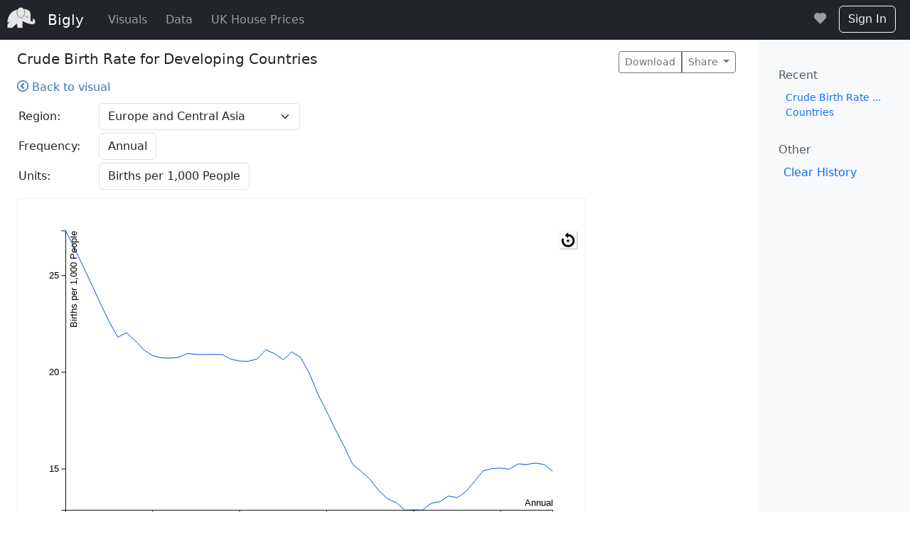

--- FILE ---
content_type: text/html; charset=utf-8
request_url: https://bigly.biz/data/series/216a8122-314f-11ea-b8e5-7fbe52adf05a?visualid=0bcdad00-b191-11e9-aa17-e7b37b203247
body_size: 18019
content:
<!DOCTYPE html>
<html lang="en">
<head>
    <meta charset="utf-8" />
    <meta http-equiv='content-language' content='en-gb'>
    <meta name="viewport" content="width=device-width, initial-scale=1.0" />
    <meta name="description" content="Download crude birth rate for developing countries data." />
    <meta property="og:title" content="Crude Birth Rate for Developing Countries">
    <meta property="og:description" content="Download crude birth rate for developing countries data.">
    <meta property="og:image" content="https://bigly.biz/images/visuals.png">
    <meta property="og:url" content="https://bigly.biz/data/series/216a8122-314f-11ea-b8e5-7fbe52adf05a">

    <meta name="twitter:card" content="summary_large_image">
    <meta name="twitter:site" content="@biglybiz">
    <meta name="twitter:creator" content="@biglybiz">
    <meta name="twitter:title" content="Crude Birth Rate for Developing Countries">
    <meta name="twitter:description" content="Download crude birth rate for developing countries data.">
    <meta name="twitter:image" content="https://bigly.biz/images/visuals.png">
    
    <title>Crude Birth Rate for Developing Countries</title>
    <link rel="canonical" href="https://bigly.biz/data/series/216a8122-314f-11ea-b8e5-7fbe52adf05a">
    <link rel="apple-touch-icon" sizes="180x180" href="/apple-touch-icon.png">
    <link rel="icon" type="image/png" sizes="32x32" href="/favicon-32x32.png">
    <link rel="icon" type="image/png" sizes="16x16" href="/favicon-16x16.png">

    <link rel="stylesheet" href="https://cdn.jsdelivr.net/npm/ol@v9.2.1/ol.css">
    
    
        <link rel="stylesheet" href="/lib/bootstrap/css/bootstrap.min.css" />
        <link rel="stylesheet" href="/lib/bootstrap-icons/font/bootstrap-icons.min.css" />
        <link rel="stylesheet" href="/css/site.css?v=IlpYsDQEzHXKNS4j5MzADizuohL8k-EE_mlUCjj3YfY" />
    
    
    
    
        <link rel="stylesheet" href="/lib/malihu-custom-scrollbar-plugin/jquery.mCustomScrollbar.min.css" />
    

</head>
<body>
    <nav class="navbar navbar-expand-md navbar-dark bg-dark" aria-label="Fourth navbar example">
        <div class="container-fluid">
            <a class="navbar-brand" href="/">Bigly</a>
            <button class="navbar-toggler" type="button" data-bs-toggle="collapse" data-bs-target="#navbar" aria-controls="navbar" aria-expanded="false" aria-label="Toggle navigation">
                <span class="navbar-toggler-icon"></span>
            </button>

            <div class="collapse navbar-collapse" id="navbar">
                <ul class="navbar-nav me-auto mb-2 mb-md-0">
                    <li class="nav-item">
                        <a class="nav-link" href="/visual">Visuals</a>
                    </li>
                    <li class="nav-item">
                        <a class="nav-link" href="/data">Data</a>
                    </li>
                    <li class="nav-item">
                        <a class="nav-link" href="/uk/house-prices">UK House Prices</a>
                    </li>

                </ul>
                    <form method="post">
        <ul class="navbar-nav navbar-right">
                <li class="nav-item"><a id="saved-series" class="nav-link" title="Saved Data" href="/data/savedseries"><i class="icon-heart"></i><span id="saved-series-count"></span></a></li>
            <li class="nav-item">
                <a class="btn btn-outline-light me-2" href="/account/user/login">Sign In</a>
            </li>
        </ul>
    <input name="__RequestVerificationToken" type="hidden" value="CfDJ8MVBrUvY1fRLsyWuIAV9I70ZXUsB_C9RS7MxArF8OWbgHOgxKnFCORDY1Ihur_P68bbm8hcptm6lJUqOBeoLq3VKqiZJ3ShrJIwqh8QqN3DTFetlk2bnRM13PMQ7gBR6ofbSWyd0ST4K3g33b8JnAvI" /></form>

            </div>
        </div>
    </nav>

    <div class="container-fluid">
        
<div class="row">
    <main class="col-md-9 ms-sm-auto col-lg-10 px-md-4">
        <div class="d-flex justify-content-between flex-wrap flex-md-nowrap align-items-center pt-3 pb-1 mb-1">
            <h1>Crude Birth Rate for Developing Countries</h1>
            <div class="btn-toolbar mb-2 mb-md-0">
    <div class="btn-group me-2">
            <a class="btn btn-sm btn-outline-secondary" href="/data/csv/216a8122-314f-11ea-b8e5-7fbe52adf05a" rel="nofollow" title="Download Crude Birth Rate for Developing Countries">Download</a>
        <button type="button" class="btn btn-sm btn-outline-secondary dropdown-toggle" data-bs-toggle="dropdown" aria-haspopup="true" aria-expanded="false">
            <span data-feather="share"></span>
            Share
        </button>
        <ul class="dropdown-menu" aria-labelledby="shareDropdown">
            <li><a class="dropdown-item text-secondary" href="https://www.facebook.com/sharer/sharer.php?u=http://bigly.biz/data/series/216a8122-314f-11ea-b8e5-7fbe52adf05a?visualid=0bcdad00-b191-11e9-aa17-e7b37b203247" target="_blank"><i class="bi bi-facebook"></i> Facebook</a></li>
            <li><a class="dropdown-item text-secondary" href="https://twitter.com/intent/tweet?url=http://bigly.biz/data/series/216a8122-314f-11ea-b8e5-7fbe52adf05a?visualid=0bcdad00-b191-11e9-aa17-e7b37b203247&text=Download Crude Birth Rate for Developing Countries" target="_blank"><i class="bi bi-twitter"></i> Twitter</a></li>
            <li><a class="dropdown-item text-secondary" href="https://www.linkedin.com/sharing/share-offsite/?url=http://bigly.biz/data/series/216a8122-314f-11ea-b8e5-7fbe52adf05a?visualid=0bcdad00-b191-11e9-aa17-e7b37b203247" target="_blank"><i class="bi bi-linkedin"></i> LinkedIn</a></li>
            <li><a class="dropdown-item text-secondary" href="mailto:?subject=Download Crude Birth Rate for Developing Countries&body=http://bigly.biz/data/series/216a8122-314f-11ea-b8e5-7fbe52adf05a?visualid=0bcdad00-b191-11e9-aa17-e7b37b203247" target="_blank"><i class="bi bi-envelope"></i> Email</a></li>
            <li><a class="dropdown-item text-secondary" href="https://api.whatsapp.com/send?text=http://bigly.biz/data/series/216a8122-314f-11ea-b8e5-7fbe52adf05a?visualid=0bcdad00-b191-11e9-aa17-e7b37b203247" target="_blank"><i class="bi bi-whatsapp"></i> WhatsApp</a></li>
        </ul>
    </div>
</div>

           
        </div>
        <div class="pb-2">
                <a href="/visual/0bcdad00-b191-11e9-aa17-e7b37b203247"><i class="icon-circle-left"></i> Back to visual</a>
        </div>
        <div class="form-inline">

                    <label for="216512be-314f-11ea-b8e4-5b64e659c053">Region:</label>
<select class="form-control form-select" id="DivisionRegionId" name="DivisionRegionId"><option value="216512be-314f-11ea-b8e4-5b64e659c053">East Asia and Pacific</option>
<option selected="selected" value="216a8122-314f-11ea-b8e5-7fbe52adf05a">Europe and Central Asia</option>
<option value="2170034a-314f-11ea-b8e6-575d7f2b32de">Latin America and Caribbean</option>
<option value="21755e08-314f-11ea-b8e7-e3d4035007bf">Middle East and North Africa</option>
<option value="217c2cec-314f-11ea-b8e8-ff1821990f61">Sub-Saharan Africa</option>
</select>        </div>
            <div class="form-inline">
                <label for="216a8122-314f-11ea-b8e5-7fbe52adf05a">Frequency:</label>

                    <span class="form-control">Annual</span>
            </div>
            <div class="form-inline">
                <label for="216a8122-314f-11ea-b8e5-7fbe52adf05a">Units:</label>

                    <span class="form-control">Births per 1,000 People</span>
            </div>

        
        <div id="visual-preview">
            <div class="visual-loader">
                <img id="loader" title="Chart requires JavaScript" src="/images/no-image.png" />
                <script type="text/javascript">
                <!--
                    document.getElementById("loader").src = '/images/visual-loader.gif';
                    document.getElementById("loader").title = "Loading ...";
                //-->
                </script>
            </div>
        </div>
            <h2 class="mt-3">Download</h2>
            <div class="series-download row">
                <div class="col-sm-6">
                    <a class="btn btn-primary" title="View as text in a popup" data-bs-toggle="modal" data-bs-target="#text-dialog" target="_blank" href="/data/txt/216a8122-314f-11ea-b8e5-7fbe52adf05a">TXT</a>
                        <a href="https://fred.stlouisfed.org/series/SPDYNCBRTINECA" target="_blank" class="btn btn-primary btn-download" title="Download data from source">SRC</a>
                    <a href="https://api.bigly.biz/api/v1/dataseries/216a8122-314f-11ea-b8e5-7fbe52adf05a?includeSubRegion=true&amp;includeInfo=true&amp;datalimit=2147483647" target="_blank" class="btn btn-primary" title="Download as JSON">JSN</a>
                    <a class="btn btn-primary" title="Download as comma delimited" href="/data/csv/216a8122-314f-11ea-b8e5-7fbe52adf05a">CSV</a>
                    <a class="btn btn-primary" title="Download as tab delimeted" href="/data/tsv/216a8122-314f-11ea-b8e5-7fbe52adf05a">TSV</a>
                </div>
                <div class="col-sm-6 text-right">
                        <span class="btn btn-dark" title="Saved" style="display:none"><i class="icon-heart"></i></span>
                        <a class="btn btn-danger save" rel="nofollow" title="Save for later" href="/data/series/216a8122-314f-11ea-b8e5-7fbe52adf05a/save"><i class="icon-heart"></i></a>
                </div>
            </div>
        <table class="series-source">
            <thead>
                <tr><td colspan="2"><h2>Source</h2></td></tr>
            </thead>
            <tbody>
                <tr><td>Organisation:</td><td>Federal Reserve Bank of St. Louis</td></tr>

                    <tr><td>Website:</td><td><a href="https://fred.stlouisfed.org" target="_blank">https://fred.stlouisfed.org</a></td></tr>
                    <tr><td>Publication:</td><td>International Data</td></tr>
                    <tr><td>Series:</td><td>SPDYNCBRTINECA</td></tr>

                    <tr><td>Last Updated:</td><td>Friday, July 20, 2018</td></tr>

                    <tr><td>Download Page:</td><td><a href="https://fred.stlouisfed.org/categories/32263" target="_blank">https://fred.stlouisfed.org/categories/32263</a></td></tr>

                    <tr><td>Download Url:</td><td><a href="https://fred.stlouisfed.org/series/SPDYNCBRTINECA" target="_blank">https://fred.stlouisfed.org/series/SPDYNCBRTINECA</a></td></tr>

                    <tr><td>Period:</td><td>1960 - 2016</td></tr>
                    <tr><td>Date Accessed:</td><td> Friday, January 10, 2020</td></tr>
            </tbody>
        </table>


            <script type="text/javascript">
                <!--
                document.write("<style> .visual-scroller > a { display: none; } </style>")
                //-->
            </script>
            <hr />
            <h2>Visuals using this data</h2>
            <div class="visual-scroller">
                <span class="left-arrow"><i class="icon-circle-left" aria-hidden="true"></i></span>
                    <a href="/home/visual/0bcdad00-b191-11e9-aa17-e7b37b203247" class="visual-image-link" title="Crude Birth Rate for Developing Countries" style="background-image: url(https://api.bigly.biz/thumb/0bcdad00-b191-11e9-aa17-e7b37b203247.png)">
                        <span class="visual-image-title">Crude Birth Rate for Developing Countries</span>
                    </a>
                <span class="right-arrow"><i class="icon-circle-right" aria-hidden="true"></i></span>
            </div>
    </main>
    
<nav id="sidebarMenu" class="col-md-3 col-lg-2 d-md-block bg-light sidebar collapse">
    <div class="position-sticky pt-3">

                <h6 class="sidebar-heading d-flex justify-content-between align-items-center px-3 mt-4 mb-1 text-muted">
                    <span>Recent</span>
                    <a class="link-secondary" href="#" aria-label="Recent locations">
                        <span data-feather="plus-circle"></span>
                    </a>
                </h6>
                <ul class="small nav flex-column mb-2">
                        <li class="nav-item">
                            <a class="nav-link active" aria-current="page" href="/data/series/216a8122-314f-11ea-b8e5-7fbe52adf05a?visualid=0bcdad00-b191-11e9-aa17-e7b37b203247">
                                <span data-feather="file-text"></span>
                                Crude Birth Rate ... Countries
                            </a>
                        </li>
                </ul>

            <h6 class="sidebar-heading d-flex justify-content-between align-items-center px-3 mt-4 mb-1 text-muted">
                <span>Other</span>
                <a class="link-secondary" href="#" aria-label="Clear History">
                    <span data-feather="plus-circle"></span>
                </a>
            </h6>
            <ul class="small nav flex-column mb-2">
                <li class="nav-item">
                    <form class="form-inline" method="post" action="/">
                        <button type="submit" class="btn btn-link" style="text-decoration:none">Clear History</button>
                    </form>
                </li>
            </ul>
    </div>
</nav>
</div>

    <div class="modal fade" id="text-dialog">
    <div class="modal-dialog">
        <div class="modal-content">
            <div class="modal-header">
                <h4 class="modal-title">Data</h4>
                <button type="button" class="close" data-bs-dismiss="modal" aria-hidden="true">&times;</button>
            </div>
            <div class="modal-body">
                <div id="text-data" class="text-data">Annual&#x9;Births per 1,000 People&#xA;1960-01-01&#x9;27.3129430097290&#xA;1961-01-01&#x9;26.4350600388410&#xA;1962-01-01&#x9;25.4768736055962&#xA;1963-01-01&#x9;24.5240889968431&#xA;1964-01-01&#x9;23.5535387205659&#xA;1965-01-01&#x9;22.6086702249735&#xA;1966-01-01&#x9;21.8107407907061&#xA;1967-01-01&#x9;22.0445969733708&#xA;1968-01-01&#x9;21.6284602560580&#xA;1969-01-01&#x9;21.1418456356287&#xA;1970-01-01&#x9;20.8599129147711&#xA;1971-01-01&#x9;20.7469178316953&#xA;1972-01-01&#x9;20.7291736675150&#xA;1973-01-01&#x9;20.7695302865421&#xA;1974-01-01&#x9;20.9722265191100&#xA;1975-01-01&#x9;20.9247812659160&#xA;1976-01-01&#x9;20.9108918741660&#xA;1977-01-01&#x9;20.9220326159919&#xA;1978-01-01&#x9;20.9147516994833&#xA;1979-01-01&#x9;20.6738119690287&#xA;1980-01-01&#x9;20.5776263326225&#xA;1981-01-01&#x9;20.5664396881679&#xA;1982-01-01&#x9;20.6871272390884&#xA;1983-01-01&#x9;21.1573624805276&#xA;1984-01-01&#x9;20.9666698477293&#xA;1985-01-01&#x9;20.6466774772300&#xA;1986-01-01&#x9;21.0512694719119&#xA;1987-01-01&#x9;20.7742120884468&#xA;1988-01-01&#x9;19.9567209419689&#xA;1989-01-01&#x9;18.8642432042724&#xA;1990-01-01&#x9;17.9782624860138&#xA;1991-01-01&#x9;17.0514404058524&#xA;1992-01-01&#x9;16.1817964332220&#xA;1993-01-01&#x9;15.2366232187150&#xA;1994-01-01&#x9;14.8636027269689&#xA;1995-01-01&#x9;14.4605496183282&#xA;1996-01-01&#x9;13.8836892354394&#xA;1997-01-01&#x9;13.4632962162772&#xA;1998-01-01&#x9;13.2649305189682&#xA;1999-01-01&#x9;12.8644114884581&#xA;2000-01-01&#x9;12.8871117360139&#xA;2001-01-01&#x9;12.8656581464532&#xA;2002-01-01&#x9;13.2243927213681&#xA;2003-01-01&#x9;13.3009600918023&#xA;2004-01-01&#x9;13.6030227031829&#xA;2005-01-01&#x9;13.5185179887532&#xA;2006-01-01&#x9;13.8181254734341&#xA;2007-01-01&#x9;14.3618798547828&#xA;2008-01-01&#x9;14.9058025995099&#xA;2009-01-01&#x9;15.0205501340667&#xA;2010-01-01&#x9;15.0415409139229&#xA;2011-01-01&#x9;14.9824809181733&#xA;2012-01-01&#x9;15.2620435740022&#xA;2013-01-01&#x9;15.2341920975305&#xA;2014-01-01&#x9;15.2993424195808&#xA;2015-01-01&#x9;15.2327383628496&#xA;2016-01-01&#x9;14.8746961801596</div>
            </div>
            <div class="modal-footer">
                <div class="slide-hide">
                    <p class="text-secondary">
                        <i class="icon-info"></i>&nbsp;&nbsp;Copied to clipboard !
                    </p>
                </div>
                <button type="button" class="btn btn-primary btn-copy">Copy</button>
                <a class="btn btn-primary" title="Open as text in a new tab" target="_blank" href="/data/txt/216a8122-314f-11ea-b8e5-7fbe52adf05a">Open</a>
                <button type="button" class="btn btn-secondary" data-bs-dismiss="modal">Close</button>
            </div>
        </div><!-- /.modal-content -->
    </div><!-- /.modal-dialog -->
</div><!-- /.modal -->


    </div>

    <footer class="footer mt-auto py-0 bg-light">
        <div class="container-fluid">
            <a>&copy; 2026 Bigly</a>
            <a href="/home/about">About</a>
            <a href="/home/privacy">Privacy</a>
        </div>
    </footer>


    
    
        <script src="/lib/jquery/jquery.min.js"></script>
        <script src="/lib/bootstrap/js/bootstrap.bundle.min.js"></script>
        <script src="/js/bundle.min.js?v=kYhKoYWp1-FopRNhivPunIBqlE8awTXjKT4tmf55bmc"></script>
        <script src="/js/site.min.js?v=lAgMYE4PjQVIm47JDO-qmgg2VnuEL2hHaypAgFy2nKs"></script>
    

    
    <script type="text/javascript">
    <!--
        var options = {
            resourceServerUrl: "https://api.bigly.biz",
            dataSeriesId: "216a8122-314f-11ea-b8e5-7fbe52adf05a",
            dataSetId: "",
            visualId: "0bcdad00-b191-11e9-aa17-e7b37b203247",
            savedSeriesId: "",
            seriesUrl: "/data/series",
            saveSeriesUrl: ""
        };
    //-->
    </script>
    
    
        <script src="https://api.bigly.biz/js/d3/bundle.min.js"></script>
        <script src="https://api.bigly.biz/js/v3/bundle.min.js"></script>
        <script src="/lib/malihu-custom-scrollbar-plugin/jquery.mCustomScrollbar.concat.min.js"></script>
        <script src="/js/data/series.min.js"></script>
    

</body>
</html>


--- FILE ---
content_type: text/css
request_url: https://bigly.biz/css/site.css?v=IlpYsDQEzHXKNS4j5MzADizuohL8k-EE_mlUCjj3YfY
body_size: 17845
content:
/* Please see documentation at https://docs.microsoft.com/aspnet/core/client-side/bundling-and-minification
for details on configuring this project to bundle and minify static web assets. */

a.navbar-brand {
    white-space: normal;
    text-align: center;
    word-break: break-all;
}


html {
    font-size: 14px;
    position: relative;
    min-height: 100%;
}

body {
    /* Margin bottom by footer height */
    margin-bottom: 100px;
}

body.loading,
body.loading input,
body.loading a,
body.loading button {
    cursor: wait;
}

.footer {
    position: absolute;
    bottom: 0;
    width: 100%;
    white-space: nowrap;
    line-height: 60px; /* Vertically center the text there */
}

.footer a:not(:last-child) {
    margin-right: 20px;
}

body > .navbar {
    background: url(../images/bigly.svg) no-repeat 10px 10px;
    background-size: 40px;
    padding-left: 55px;
}

@media (max-width: 575px) {
    body > .navbar {
        background-size: 35px;
        padding-left: 50px;
    }
}

@media (min-width: 576px) {
    
}

@media (min-width: 768px) {
    html {
        font-size: 16px;
    }
}

/* Reduce the size of h1 and h2 while keeping them responsive */
h1 {
    font-size: calc(1rem + 0.3vw); /* Example of a responsive size */
    /*white-space: nowrap;*/
}

h2 {
    font-size: calc(0.9rem + 0.2vw); /* Example of a responsive size */
    /*white-space: nowrap;*/
}

h2.home-heading {
    font-size: calc(2rem + 0.5vw);
    color: white;
    height: 312px;
    padding: 100px 10px;
}

h2.home-heading:hover {
    color: #7CC8FF;
}

.large-font {
    font-size: calc(1.5rem + 0.5vw); /* Example of a responsive size */
}

.home-column a:hover {
    text-decoration: none;
}

@media (min-width: 768px) {
    h2.home-heading {
        padding: 60px 20px
    }
}

@media (min-width: 992px) {
    h2.home-heading {
        padding: 70px 20px
    }
}

@media (min-width: 1200px) {
    h2.home-heading {
        padding: 80px 30px;
    }
    .nav-item {
        margin-left: 10px;
    }
}

.home-sub-column,
.home-column {
    max-width: 468px;
}

.home-column {
    text-align: center;
}

#home-uk {
    background: url(../images/houseprices.png) no-repeat;
}

#home-visual {
    background: url(../images/visuals.png) no-repeat;
}

#home-data {
    background: url(../images/data.png) no-repeat;
}

/* Provide sufficient contrast against white background */
/*a {
    color: #0366d6;
}*/
a {
    color: #337ab7;
    text-decoration: none;
    background-color: transparent;
}

a:hover {
    color: #22527b;
    text-decoration: underline;
}

.btn-primary {
    color: #fff;
    background-color: #1b6ec2;
    border-color: #1861ac;
}

.nav-pills .nav-link.active, .nav-pills .show > .nav-link {
    color: #fff;
    background-color: #1b6ec2;
    border-color: #1861ac;
}

.border-top {
    border-top: 1px solid #e5e5e5;
}

.border-bottom {
    border-bottom: 1px solid #e5e5e5;
}

.box-shadow {
    box-shadow: 0 .25rem .75rem rgba(0, 0, 0, .05);
}

button.accept-policy {
    font-size: 1rem;
    line-height: inherit;
}


/* Set error styles */
.field-validation-error {
    /* we are using tooltips for validation messages so hide default message */
    /*display: none;*/
    display: inherit;
}

.validation-summary-errors > ul {
    /* we are using tooltips for validation messages so hide default message */
    /*display: none;*/
    display: inherit;
}

.form-control.input-validation-error {
    border-color: #e96666;
    outline: 0;
    -webkit-box-shadow: inset 0 1px 1px rgba(139, 0, 0, 0.075), 0 0 8px rgba(233, 102, 102, 0.6);
    box-shadow: inset 0 1px 1px rgba(139, 0, 0, 0.075), 0 0 8px rgba(233, 102, 102, 0.6);
}
/* Tooltip TODO:- arrow needs styling */
.tooltip > .tooltip-inner {
    background-color: #ffffff;
    color: #000;
    -moz-box-shadow: 0 6px 10px 0 rgba(0, 0, 0, 0.14), 0 1px 18px 0 rgba(0, 0, 0, 0.12), 0 3px 5px -1px rgba(0, 0, 0, 0.2);
    -webkit-box-shadow: 0 6px 10px 0 rgba(0, 0, 0, 0.14), 0 1px 18px 0 rgba(0, 0, 0, 0.12), 0 3px 5px -1px rgba(0, 0, 0, 0.2);
    box-shadow: 0 6px 10px 0 rgba(0, 0, 0, 0.14), 0 1px 18px 0 rgba(0, 0, 0, 0.12), 0 3px 5px -1px rgba(0, 0, 0, 0.2);
    padding: 10px;
    max-height: 200px;
    max-width: 400px;
}

.tooltip.in {
    opacity: 1;
    filter: alpha(opacity=100);
}

/*Twitter typeahead*/
ul#allowedOriginList,
ul#redirectUriList {
    list-style: none;
    padding-left: 0;
}

ul#allowedOriginList li,
ul#redirectUriList li {
    padding: 5px 0;
}

ul#allowedOriginList input,
ul#redirectUriList input {
    display: inline-block;
}


/*Twitter typeahead*/
.tt-query {
    -webkit-box-shadow: inset 0 1px 1px rgba(0, 0, 0, 0.075);
    -moz-box-shadow: inset 0 1px 1px rgba(0, 0, 0, 0.075);
    box-shadow: inset 0 1px 1px rgba(0, 0, 0, 0.075);
}

.tt-hint {
    color: #999
}

.tt-menu { /* used to be tt-dropdown-menu in older versions */
    width: 422px;
    margin-top: 4px;
    padding: 4px 0;
    background-color: #fff;
    border: 1px solid #ccc;
    border: 1px solid rgba(0, 0, 0, 0.2);
    -webkit-border-radius: 4px;
    -moz-border-radius: 4px;
    border-radius: 4px;
    -webkit-box-shadow: 0 5px 10px rgba(0,0,0,.2);
    -moz-box-shadow: 0 5px 10px rgba(0,0,0,.2);
    box-shadow: 0 5px 10px rgba(0,0,0,.2);
}

.tt-suggestion {
    padding: 3px 20px;
    line-height: 24px;
}

.tt-suggestion.tt-cursor, .tt-suggestion:hover {
    color: #fff;
    background-color: #0097cf;
}

.tt-suggestion p {
    margin: 0;
}


.loader {
    display: none;
}

tr.selected>td,
.selected {
    color: white;
    background-color: #337ab7 !important;
}

.data-table {
    border: solid;
    border-width: 1px;
    border-color: #ddd;
    overflow: hidden;
}

.data-table-body .row {
    padding: 5px;
    border-bottom: solid;
    border-width: 1px;
    border-color: #ddd;
}

.data-table-header {
    padding: 10px;
    font-weight: 600;
    border-bottom: solid;
    border-width: 1px;
    border-color: #ddd;
    background-color: #f5f5f5;
}

.data-table-body {
    height: 310px;
    display: none;
}

.data-table-footer {
    padding: 10px;
    border-top: solid;
    border-width: 1px;
    border-color: #ddd;
    background-color: #f5f5f5;
}

.data-table.series {
    max-width: 800px;
}

.text-data {
    height: 310px;
    white-space: pre;
    border: 1px solid #ddd;
}

.mCSB_inside > .mCSB_container {
    margin-right: 20px;
}

.table {
    margin-bottom: 0;
}

td .pagination {
    margin: 0 0 0 5px;
    padding: 0;
    vertical-align: bottom;
}

.nav-wizard .badge {
    margin-right: 10px;
}

td.url {
    font-size: smaller;
    max-width: 300px;
    white-space: nowrap;
    overflow: hidden;
    text-overflow: ellipsis;
}

#visual {
    max-width: 1000px;
}

#visual-preview {
    max-width: 800px;
    margin-top: 10px;
}

#visual-preview_svg,
#visual_svg {
    border: 1px solid rgba(139, 0, 0, 0.075)
}

.visual-loader {
    text-align: center;
    vertical-align: middle;
    border: 1px solid rgba(139, 0, 0, 0.075)
}

.visual-loader img {
    margin-top: 25%;
    margin-bottom: 25%;
}

.table-loader {
    text-align: center;
    vertical-align: middle;
}

.table-loader img {
    margin-top: 10%;
    margin-bottom: 10%;
}


a.visual-image-link {
    background-image: url(../images/no-image.png);
    background-repeat: no-repeat;
    background-position: 0px 40px;
    display: inline-block;
    margin: 10px;
    padding: 10px;
    width: 220px;
    height: 200px;
    -webkit-transition: 0.5s;
    transition: 0.5s;
    border: 2px solid #eff5fb;
}

a.visual-image-link:hover {
    border: 2px solid #a0c4e4;
}

a.visual-image-link::before,
a.visual-image-link::after {
    width: 100%;
    height: 100%;
    z-index: 3;
    content: '';
    position: absolute;
    top: 0;
    left: 0;
    box-sizing: border-box;
    -webkit-transform: scale(0);
    transform: scale(0);
    transition: 0.5s;
}

span.visual-image-title {
    display: inline-block;
    width: 200px;
    white-space: nowrap;
    overflow: hidden;
    text-overflow: ellipsis;
}

.series-download {
    max-width: 830px;
    margin-top: 10px;
    margin-bottom: 20px;
    padding-top: 10px;
    padding-bottom: 10px;
    border-top: 1px solid #ddd;
    border-bottom: 1px solid #ddd;
}

.visual-scroller {
    display: table;
}

.visual-scroller > span {
    display: table-cell;
    vertical-align: middle;
    /*margin: 10px;*/
    padding: 10px;
}

.visual-scroller > span:hover {
    opacity: 0.8;
    cursor: pointer;
}

.visual-scroller > span.disabled {
    opacity: 0.4;
    cursor: default;
}

/*.visual-scroller > a {
    display: none;
}*/

.visual-scroller > a.showing {
    display: inline-block;
}

.visual-scroller > span > i.fa {
    display: none;
}

tr.rowlink > td {
    padding: 0 !important;
}

tr.rowlink > td span {
    padding: 8px;
    display: inline-block;
    width: 100%;
    height: 100%;
    top: 0;
    left: 0;
}

.notes {
    white-space: pre-line;
}

table.series-source {
    margin-top: 10px;
}

table.series-source td, table.series-source th {
    padding: 0 20px 7px 0;
    min-width: 140px;
}

.scrollable-menu {
    height: auto;
    max-height: 400px;
    overflow-x: hidden;
}

.search-box .input-group input {
    min-width: 300px;
}

@media (min-width: 360px) {
    .search-box {
        min-width: 340px;
    }
}

@media (min-width: 480px) {
    .search-box {
        min-width: 460px;
    }
}

@media (min-width: 768px) {
    .search-box {
        min-width: 550px;
    }
}

@media (min-width: 1266px) {
    .search-box {
        min-width: 750px;
    }

    .search-box .input-group input {
        min-width: 400px;
    }
}

.btn-toolbar {
    flex-wrap:nowrap;
}

.search-box h1 {
    margin: 0 20px 0 0;
    line-height:unset;
}

.search-box .h1-container {
    display: flex;
    align-items: center; /* Center the content vertically */
}

.search-box li {
    border-left: 1px solid #ccc;
    padding-left: 10px;
}

.search-box .input-group {
    margin-bottom: 5px;
}

.search-box .search-menu li:first-child {
    border-left: none;
}

.search-box .search-menu ul.list-inline {
    margin-right: 52px;
}

.search-result-paging {
    margin-top: 1rem;
}

.search-result {
    padding-bottom: 5px;
    z-index: 1000;
}

.search-result h2 {
    font-size: 1.2rem;
    /*margin-bottom: 5px;*/
    display: inline;
}

.search-result p.source {
    margin-bottom: 2px;
}

.search-result p.organisation {
    margin-bottom: 2px;
    color: #5cb85c;
    font-size: small;
    font-weight: bold;
}

.search-result .range {
    margin-bottom: 0;
    font-size: small;
    font-weight: bold;
}

.search-result .row {
    max-width: 1000px;
}

.search-result ul.list-inline li {
    font-size: small;
}

a.series-chart-link {
    display: inline-block;
    margin: 5px;
    padding: 5px;
    width: 210px;
    height: 140px;
    -webkit-transition: 0.5s;
    transition: 0.5s;
    border: 2px solid #eff5fb;
    text-align: center;
    vertical-align: middle;
}

a.series-chart-link:hover {
    border: 2px solid #a0c4e4;
}

a.series-chart-link::before,
a.series-chart-link::after {
    width: 100%;
    height: 100%;
    z-index: 3;
    content: '';
    position: absolute;
    top: 0;
    left: 0;
    box-sizing: border-box;
    -webkit-transform: scale(0);
    transform: scale(0);
    transition: 0.5s;
}

a.series-chart-link > .chart {
    width: 200px;
}

.chart-loader {
    margin-top: 55px;
}

.chart-loader-nojs {
    margin-top: 25px;
}

div.slide-hide {
    display: none;
}

div.slide-left {
    width: 100%;
    overflow: hidden;
    margin-left: 10px;
}

div.slide-left p {
    animation: slide-left 0.5s;
    font-size: large;
    margin: 0;
    padding: 0;
}

@keyframes slide-left {
    from {
        margin-left: 100%;
        width: 100%;
    }

    to {
        margin-left: 0%;
        width: 100%;
    }
}

.form-group {
    margin-bottom: 1rem;
}

.form-inline .form-control {
    display: inline-block;
    width: auto;
    vertical-align: middle;
}

.form-row {
    display: flex;
    flex-wrap: wrap;
    margin-right: -5px;
    margin-left: -5px;
}

.form-row > .col {
    padding-left: 5px;
    padding-right: 5px;
}

label {
    margin-bottom: 0.5rem;
}

div.form-inline label,
div.form-inline span,
div.form-inline select {
    margin-right: 10px;
}

div.form-inline label {
    margin-top: 7px;
    margin-bottom: 7px;
    min-width: 100px;
    justify-content: flex-start;
    padding-left: 2px;
}

div.form-inline label.mw-none {
    min-width: unset;
}

div.form-inline select,
div.form-inline span {
    margin-top: 2px;
    margin-bottom: 2px;
}

#add-series-dialog .modal-dialog,
#edit-series-dialog .modal-dialog {
    max-width: 1000px;
}

.embed-code {
    max-width: 1000px;
    padding: 1rem 1rem 1rem 2rem;
    margin-top: 1rem;
    margin-bottom: 1rem;
    border: 1px solid rgba(139, 0, 0, 0.075)
}

.embed-code.series-code {
    max-width: 800px;
}

.visual-details,
.visual-data {
    max-width: 1000px;
    padding: 1rem 1rem 0 1rem;
    margin-top: 1rem;
    margin-bottom: 1rem;
    border: 1px solid rgba(139, 0, 0, 0.075)
}

.visual-data {
    padding-bottom: 1rem;
}

.visual-data ul.list-inline {
    margin-bottom: 0.2rem;
}

@font-face {
    font-family: 'icomoon';
    src: url('../fonts/icomoon.eot?ml12vp');
    src: url('../fonts/icomoon.eot?ml12vp#iefix') format('embedded-opentype'), url('../fonts/icomoon.ttf?ml12vp') format('truetype'), url('../fonts/icomoon.woff?ml12vp') format('woff'), url('../fonts/icomoon.svg?ml12vp#icomoon') format('svg');
    font-weight: normal;
    font-style: normal;
    font-display: block;
}

[class^="icon-"], [class*=" icon-"] {
    /* use !important to prevent issues with browser extensions that change fonts */
    font-family: 'icomoon' !important;
    speak: none;
    font-style: normal;
    font-weight: normal;
    font-variant: normal;
    text-transform: none;
    line-height: 1;
    /* Better Font Rendering =========== */
    -webkit-font-smoothing: antialiased;
    -moz-osx-font-smoothing: grayscale;
}

.icon-heart:before {
    content: "\e900";
}

.icon-hearts:before {
    content: "\e901";
}

.icon-file-empty:before {
    content: "\e924";
}

.icon-folder-download:before {
    content: "\e933";
}

.icon-search:before {
    content: "\e986";
}

.icon-stats-dots:before {
    content: "\e99b";
}

.icon-eye:before {
    content: "\e9ce";
}

.icon-info:before {
    content: "\ea0c";
}

.icon-cross:before {
    content: "\ea0f";
}

.icon-arrow-left2:before {
    content: "\ea40";
}

.icon-circle-right:before {
    content: "\ea42";
}

.icon-circle-left:before {
    content: "\ea44";
}

.icon-mail2:before {
    content: "\ea84";
}

.wait {
    cursor: wait !important;
}

.big-text {
    font-size: larger;
}

.no-wrap {
    font-size: smaller;
    max-width: 300px;
    white-space: nowrap;
    overflow: hidden;
    text-overflow: ellipsis;
}

.body-content {
    min-height: 770px;
}

.mw-500 {
    max-width: 500px;
}

.ol-popup {
    position: absolute;
    background-color: white;
    box-shadow: 0 1px 4px rgba(0,0,0,0.2);
    padding: 15px;
    border-radius: 10px;
    border: 1px solid #cccccc;
    bottom: 12px;
    left: -50px;
    min-width: 200px;
}

.ol-popup:after, .ol-popup:before {
    top: 100%;
    border: solid transparent;
    content: " ";
    height: 0;
    width: 0;
    position: absolute;
    pointer-events: none;
}

.ol-popup:after {
    border-top-color: white;
    border-width: 10px;
    left: 48px;
    margin-left: -10px;
}

.ol-popup:before {
    border-top-color: #cccccc;
    border-width: 11px;
    left: 48px;
    margin-left: -11px;
}

.ol-popup-closer {
    text-decoration: none;
    position: absolute;
    top: 2px;
    right: 8px;
}

.ol-popup-closer:after {
    content: "✖";
}

table.table-thin th, .table-thin.table td {
    padding: 0.3rem;
}

#table-trans {
    font-size: 0.9rem;
}

#table-trans td {
    max-width:250px;
    white-space: nowrap;
    overflow: hidden;
    text-overflow: ellipsis;
}

@media (max-width: 1200px) {

    #table-trans .trans-date {
        display: none;
    }

    #table-trans .trans-type {
        display: none;
    }
}

/*@media (max-width: 575px) {
    #table-trans td {
        max-width: 100px;
    }
}*/
 
td>a {
  display:block;
}

.colour-1 {
    color: #D3D40C;
}

.colour-2 {
    color: #03B81C;
}

.colour-3 {
    color: #C3990E;
}

.colour-4 {
    color: #648636;
}

.colour-5 {
    color: #C2980C;
}

.colour-6 {
    color: #D91C29;
}

.colour-7 {
    color: #DFA606;
}

.colour-8 {
    color: #AC5922;
}

.colour-9 {
    color: #1F9F40;
}

.colour-10 {
    color: #A11F37;
}

.colour-11 {
    color: #9F1D37;
}

.colour-12 {
    color: #69378F;
}

.colour-13 {
    color: #332A78;
}

.colour-14 {
    color: #86226D;
}

.colour-15 {
    color: #995725;
}

.colour-16 {
    color: #D4A205;
}

.colour-17 {
    color: #D56B2B;
}

.colour-18 {
    color: #925E49;
}
.nav-number {
    padding-right:10px;
}


--- FILE ---
content_type: application/javascript
request_url: https://bigly.biz/js/site.min.js?v=lAgMYE4PjQVIm47JDO-qmgg2VnuEL2hHaypAgFy2nKs
body_size: 3187
content:
/*!
 * Shared functionality
 */
(function(n){function t(n,t){var u=n.split("?")[0],f,i=[],e=n.indexOf("?")!==-1?n.split("?")[1]:"",r;if(e!==""){for(i=e.split("&"),r=i.length-1;r>=0;r-=1)f=i[r].split("=")[0],f===t&&i.splice(r,1);i.length&&(u=u+"?"+i.join("&"))}return u}n("#Paging_PageSize").on("change",function(){var i=t(window.location.href,"start");n.ajax({type:"post",url:i,data:n(this).closest("form").serialize(),contentType:"application/x-www-form-urlencoded",error:function(n){alert("Error: "+n.statusText)},success:function(){window.location.href=i}})});n("#reset").on("click",function(){n("#Query").val("");var i=t(window.location.href,"query");window.location.href=i});n('[data-action="submit"]').on("change",function(){n(this).closest("form").submit()})})(jQuery);$(document).ready(function(){function r(){try{var t=localStorage.getItem(n);return t?JSON.parse(t):[]}catch(i){return[]}}function t(t){try{return t.length?localStorage.setItem(n,JSON.stringify(t)):localStorage.removeItem(n),!0}catch(i){return!1}}var n="savedSeries",i;$("#saved-series-count").text()||(i=r(),i.length&&$.ajax({url:$("#saved-series").attr("href").replace("savedseries","saveserieslist"),data:JSON.stringify(i),type:"POST",headers:{RequestVerificationToken:$('[name="__RequestVerificationToken"]').val()},dataType:"json",contentType:"application/json; charset=utf-8",error:function(n){alert("Error: "+n.statusText)},success:function(n){$("#saved-series").addClass("text-danger");$("#saved-series-count").text(" ("+n.length+")")},async:!0,processData:!1}));$(".save").on("click",function(n){n.preventDefault();var i=this,r;$(i).hasClass("all")?(r=[],$("select#RegionId option").each(function(n,t){r.push($(t).val())})):r=null;$.ajax({url:$(i).attr("href"),data:JSON.stringify(r),type:"POST",headers:{RequestVerificationToken:$('[name="__RequestVerificationToken"]').val()},dataType:"json",contentType:"application/json; charset=utf-8",error:function(n){alert("Error: "+n.statusText)},success:function(n){$(i).hide();$(i).prev().show();$(i).hasClass("all")&&($(i).next().show(),$(i).next().next().hide());$("#saved-series").addClass("text-danger");$("#saved-series-count").text(" ("+n.length+")");t(n)},async:!0,processData:!1})});$(".remove").on("click",function(n){n.preventDefault();var i=this;$.ajax({url:$(i).attr("href"),type:"POST",headers:{RequestVerificationToken:$('[name="__RequestVerificationToken"]').val()},dataType:"json",contentType:"application/json; charset=utf-8",error:function(n){alert("Error: "+n.statusText)},success:function(n){n.length===0?location.reload(!0):($(i).closest(".search-result").remove(),n.length===0&&$("#saved-series").removeClass("text-danger"),$("#saved-series-count").text(" ("+n.length+")"));t(n)},async:!0,processData:!1})});$("#clear-saved-dialog .btn-confirm").on("click",function(){$.ajax({url:$("#clear-saved-dialog form").attr("action"),type:"POST",headers:{RequestVerificationToken:$('[name="__RequestVerificationToken"]').val()},dataType:"json",contentType:"application/json; charset=utf-8",error:function(n){alert("Error: "+n.statusText)},success:function(n){$("#saved-series").addClass("text-danger");$("#saved-series-count").text(" ("+n.length+")");t(n);window.location.href=window.location.href},async:!0,processData:!1})})});

--- FILE ---
content_type: application/javascript
request_url: https://bigly.biz/js/bundle.min.js?v=kYhKoYWp1-FopRNhivPunIBqlE8awTXjKT4tmf55bmc
body_size: 4388
content:
/*!
 * Custom dialogs
 */
$(document).ready(function(){"use strict";$.confirm=function(n,t,i){bootbox.dialog({message:t,title:n,buttons:{cancel:{label:"Cancel",className:"btn-default"},success:{label:"OK",className:"btn-primary",callback:i}}})};$.alert=function(n,t){bootbox.dialog({message:n,title:"Information",buttons:{success:{label:"OK",className:"btn-primary",callback:t}}})}});
/*!
 * Custom ajax extension helpers.
 */
$(document).ready(function(){"use strict";var n,i,t;$.fn.getHtmlPrefix=function(){var n=$(this).attr("name");return n.substr(0,n.lastIndexOf(".")+1).replace(".","_")};$.fn.clearForm=function(){$(this).trigger("reset");$(this).clearValidation()};$.fn.bindData=function(n){if($(this).clearForm(),n){var t=this;$("input,select,textarea",this).each(function(i,r){var s=$(r).attr("name"),f,e,u,o,h;if(s){for(f=s.split("."),e=0;e<f.length;e++){for(u="",o=e;o<f.length;o++)u=u+f[o].toLowerCase();if(typeof n[u]!="undefined")break}if(typeof n[u]!="undefined")if($(r).attr("type")==="radio"&&$(r).hasClass("radio-boolean"))$(r).val()&&(n[u]===!0||n[u]==="True")?$(r).prop("checked",!0):$(r).val()||n[u]!==!1&&n[u]!=="False"||$(r).prop("checked",!0);else if($(r).attr("type")==="checkbox")$(r).prop("checked",n[u]);else if($("input[type='checkbox'][name='"+s+"']",t).length===0)if($(r).hasClass("ckeditor"))for(h in CKEDITOR.instances)CKEDITOR.instances[h].name===u&&CKEDITOR.instances[h].setData(n[u]);else $(r).val(n[u])}});$("span.bind",this).each(function(t,i){var r=$(i).data().field;r&&$(i).html(n[r.toLowerCase()])})}};$.fn.postForm=function(i,r){var f,u;f=$(this[0]).is("form")?$(this):$("form:visible",this);$(".validation-summary-errors > ul",f).empty();u=null;$(this).hasClass("modal")&&(u=$(this),u.disableDialog());f.valid()?$.ajax({type:"POST",url:f.attr("action"),data:f.serialize(),success:function(r){r.success?(i&&i(r),u&&u.closeDialog(),r.message&&t(r.message)):r.errors&&n(r.errors,f);u&&u.enableDialog()},error:function(i,e,o){i.responseJSON&&i.responseJSON.errors?n(i.responseJSON.errors,f):o&&t(o);r&&r(i,e,o);u&&u.enableDialog()}}):u.enableDialog()};n=function(n,t){var r={};$.each(n,function(n,u){$('[name="'+n+'"]',t).length===0?i(t,u):r[n]=u});$.data(t[0],"validator").showErrors(r)};$.fn.clearValidation=function(){$(".field-validation-valid",this).empty();$(".validation-summary-valid",this).empty();$(".validation-summary-errors",this).empty();$(".validation-summary-errors",this).tooltip("destroy");$("input,select,textarea",this).removeClass("input-validation-error")};i=function(n,t){$(".validation-summary-valid",n).removeClass("validation-summary-valid").addClass("validation-summary-errors");$(".validation-summary-errors",n).length===0&&($(".modal-body",n).length===0?$(n).prepend($("<div/>").addClass("validation-summary-errors")):$(".modal-body",n).prepend($("<div/>").addClass("validation-summary-errors")));$(".validation-summary-errors > ul",$(n)).length===0&&$(".validation-summary-errors",$(n)).append($("<ul/>"));$(".validation-summary-errors > ul",$(n)).append($("<li/>").text(t))};t=function(n){$.alert(n)}});
/*!
 * helpers.
 */
$(document).ready(function(){$.fn.hasAnyOfClasses=function(n){var i=this,t=n.split(",");for(var r in t)if($(i).hasClass(t[r]))return!0;return!1};$.fn.resetDialog=function(){$(this).enableDialog();$("form",this).length>0&&($("form",this).clearForm(),$("input",this).removeClass("proper-case-done"))};$.fn.disableDialog=function(){$(".btn-save",this).disable();$(".loader",this).show()};$.fn.enableDialog=function(){$(".btn-save",this).enable();$(".loader",this).hide()};$.fn.closeDialog=function(){$(this).modal("hide")};$.fn.disable=function(){$(this)[0].tagName.toLowerCase()==="a"?$(this).addClass("disabled"):($(this).attr("disabled","disabled"),$(this).prop("disabled",!0))};$.fn.enable=function(){$(this)[0].tagName.toLowerCase()==="a"?$(this).removeClass("disabled"):($(this).removeAttr("disabled"),$(this).prop("disabled",!1))};$.fn.upperCase=function(){$(this).keyup(function(n){n.target.value=n.target.value.toUpperCase()})};$.fn.properCase=function(){$(this).keyup(function(n){var t=n.target,i,r;$(this).hasClass("proper-case-done")||(i=t.selectionStart,r=t.selectionEnd,t.value=t.value.charAt(0).toUpperCase()+t.value.slice(1),t.setSelectionRange(i,r));t.value.length>0?$(this).addClass("proper-case-done"):$(this).removeClass("proper-case-done")})};$.format=function(n,t){for(i=0;i<t.length;i++){var r=new RegExp("\\{"+i+"\\}","gm");n=n.replace(r,t[i])}return n}});

--- FILE ---
content_type: application/javascript
request_url: https://api.bigly.biz/js/d3/bundle.min.js
body_size: 170399
content:
!function(){function bl(n){return n&&(n.ownerDocument||n.document||n).documentElement}function kt(n){return n&&(n.ownerDocument&&n.ownerDocument.defaultView||n.document&&n||n.defaultView)}function gi(n,t){return n<t?-1:n>t?1:n>=t?0:NaN}function oi(n){return n===null?NaN:+n}function lt(n){return!isNaN(n)}function dl(n){return{left:function(t,i,r,u){for(arguments.length<3&&(r=0),arguments.length<4&&(u=t.length);r<u;){var f=r+u>>>1;n(t[f],i)<0?r=f+1:u=f}return r},right:function(t,i,r,u){for(arguments.length<3&&(r=0),arguments.length<4&&(u=t.length);r<u;){var f=r+u>>>1;n(t[f],i)>0?u=f:r=f+1}return r}}}function yk(n){return n.length}function pk(n){for(var t=1;n*t%1;)t*=10;return t}function gl(n,t){for(var i in t)Object.defineProperty(n.prototype,i,{value:t[i],enumerable:!1})}function at(){this._=Object.create(null)}function ar(n){return(n+="")===na||n[0]===ku?ku+n:n}function du(n){return(n+="")[0]===ku?n.slice(1):n}function ta(n){return ar(n)in this._}function ia(n){return(n=ar(n))in this._&&delete this._[n]}function ra(){var n=[];for(var t in this._)n.push(du(t));return n}function ua(){var n=0;for(var t in this._)++n;return n}function fa(){for(var n in this._)return!1;return!0}function lo(){this._=Object.create(null)}function v(n){return n}function wk(n,t,i){return function(){var r=i.apply(t,arguments);return r===t?n:r}}function ao(n,t){var i,u,r;if(t in n)return t;for(t=t.charAt(0).toUpperCase()+t.slice(1),i=0,u=vo.length;i<u;++i)if(r=vo[i]+t,r in n)return r}function l(){}function yo(){}function ea(n){function r(){for(var i=t,r=-1,f=i.length,u;++r<f;)(u=i[r].on)&&u.apply(this,arguments);return n}var t=[],i=new at;return r.on=function(r,u){var f=i.get(r),e;return arguments.length<2?f&&f.on:(f&&(f.on=null,t=t.slice(0,e=t.indexOf(f)).concat(t.slice(e+1)),i.remove(r)),u&&t.push(i.set(r,{on:u})),n)},r}function dt(){n.event.preventDefault()}function po(){for(var t=n.event,i;i=t.sourceEvent;)t=i;return t}function wo(t){for(var i=new yo,r=0,u=arguments.length;++r<u;)i[arguments[r]]=ea(i);return i.of=function(r,u){return function(f){try{var e=f.sourceEvent=n.event;f.target=t;n.event=f;i[f.type].apply(r,u)}finally{n.event=e}}},i}function gt(n){return vr(n,e),n}function go(n){return typeof n=="function"?n:function(){return bo(n,this)}}function sa(n){return typeof n=="function"?n:function(){return ko(n,this)}}function ha(t,i){function r(){this.removeAttribute(t)}function u(){this.removeAttributeNS(t.space,t.local)}function f(){this.setAttribute(t,i)}function e(){this.setAttributeNS(t.space,t.local,i)}function o(){var n=i.apply(this,arguments);n==null?this.removeAttribute(t):this.setAttribute(t,n)}function s(){var n=i.apply(this,arguments);n==null?this.removeAttributeNS(t.space,t.local):this.setAttributeNS(t.space,t.local,n)}return t=n.ns.qualify(t),i==null?t.local?u:r:typeof i=="function"?t.local?s:o:t.local?e:f}function ca(n){return n.trim().replace(/\s+/g," ")}function la(t){return new RegExp("(?:^|\\s+)"+n.requote(t)+"(?:\\s+|$)","g")}function aa(n){return(n+"").trim().split(/^|\s+/)}function va(n,t){function r(){for(var r=-1;++r<i;)n[r](this,t)}function u(){for(var r=-1,u=t.apply(this,arguments);++r<i;)n[r](this,u)}n=aa(n).map(bk);var i=n.length;return typeof t=="function"?u:r}function bk(n){var t=la(n);return function(i,r){if(u=i.classList)return r?u.add(n):u.remove(n);var u=i.getAttribute("class")||"";r?(t.lastIndex=0,t.test(u)||i.setAttribute("class",ca(u+" "+n))):i.setAttribute("class",ca(u.replace(t," ")))}}function ya(n,t,i){function r(){this.style.removeProperty(n)}function u(){this.style.setProperty(n,t,i)}function f(){var r=t.apply(this,arguments);r==null?this.style.removeProperty(n):this.style.setProperty(n,r,i)}return t==null?r:typeof t=="function"?f:u}function pa(n,t){function i(){delete this[n]}function r(){this[n]=t}function u(){var i=t.apply(this,arguments);i==null?delete this[n]:this[n]=i}return t==null?i:typeof t=="function"?u:r}function wa(t){function i(){var n=this.ownerDocument,i=this.namespaceURI;return i===nf&&n.documentElement.namespaceURI===nf?n.createElement(t):n.createElementNS(i,t)}function r(){return this.ownerDocument.createElementNS(t.space,t.local)}return typeof t=="function"?t:(t=n.ns.qualify(t)).local?r:i}function kk(){var n=this.parentNode;n&&n.removeChild(this)}function ns(n){return{__data__:n}}function ba(n){return function(){return gu(this,n)}}function dk(n){return arguments.length||(n=gi),function(t,i){return t&&i?n(t.__data__,i.__data__):!t-!i}}function vt(n,t){for(var i=0,u=n.length;i<u;i++)for(var f=n[i],r=0,o=f.length,e;r<o;r++)(e=f[r])&&t(e,r,i);return n}function ka(n){return vr(n,et),n}function gk(n){var t,i;return function(r,u,f){var e=n[f].update,s=e.length,o;for(f!=i&&(i=f,t=0),u>=t&&(t=u+1);!(o=e[t])&&++t<s;);return o}}function da(t,i,r){function s(){var n=this[u];n&&(this.removeEventListener(t,n,n.$),delete this[u])}function h(){var n=o(i,ft(arguments));s.call(this);this.addEventListener(t,this[u]=n,n.$=r);n._=i}function c(){var f=new RegExp("^__on([^.]+)"+n.requote(t)+"$"),u,i,r;for(i in this)(u=i.match(f))&&(r=this[i],this.removeEventListener(u[1],r,r.$),delete this[i])}var u="__on"+t,f=t.indexOf("."),o=ga,e;return f>0&&(t=t.slice(0,f)),e=rf.get(t),e&&(t=e,o=nd),f?i?h:s:i?l:c}function ga(t,i){return function(r){var u=n.event;n.event=r;i[0]=this.__data__;try{t.apply(this,i)}finally{n.event=u}}}function nd(n,t){var i=ga(n,t);return function(n){var t=this,r=n.relatedTarget;r&&(r===t||r.compareDocumentPosition(t)&8)||i.call(t,n)}}function uf(t){var i=".dragsuppress-"+ ++nv,f="click"+i,u=n.select(kt(t)).on("touchmove"+i,dt).on("dragstart"+i,dt).on("selectstart"+i,dt),r,e;return si==null&&(si="onselectstart"in t?!1:ao(t.style,"userSelect")),si&&(r=bl(t).style,e=r[si],r[si]="none"),function(n){u.on(i,null);if(si&&(r[si]=e),n){var t=function(){u.on(f,null)};u.on(f,function(){dt();t()},!0);setTimeout(t,0)}}}function ts(t,i){var u,r,f,e,o;return(i.changedTouches&&(i=i.changedTouches[0]),u=t.ownerSVGElement||t,u.createSVGPoint)?(r=u.createSVGPoint(),ff<0&&(f=kt(t),(f.scrollX||f.scrollY)&&(u=n.select("body").append("svg").style({position:"absolute",top:0,left:0,margin:0,padding:0,border:"none"},"important"),e=u[0][0].getScreenCTM(),ff=!(e.f||e.e),u.remove())),ff?(r.x=i.pageX,r.y=i.pageY):(r.x=i.clientX,r.y=i.clientY),r=r.matrixTransform(t.getScreenCTM().inverse()),[r.x,r.y]):(o=t.getBoundingClientRect(),[i.clientX-o.left-t.clientLeft,i.clientY-o.top-t.clientTop])}function td(){return n.event.changedTouches[0].identifier}function tv(n){return n>0?1:n<0?-1:0}function is(n,t,i){return(t[0]-n[0])*(i[1]-n[1])-(t[1]-n[1])*(i[0]-n[0])}function iv(n){return n>1?0:n<-1?f:Math.acos(n)}function ni(n){return n>1?h:n<-1?-h:Math.asin(n)}function rd(n){return((n=Math.exp(n))-1/n)/2}function rv(n){return((n=Math.exp(n))+1/n)/2}function ud(n){return((n=Math.exp(2*n))-1)/(n+1)}function uv(n){return(n=Math.sin(n/2))*n}function hi(){}function ot(n,t,i){return this instanceof ot?void(this.h=+n,this.s=+t,this.l=+i):arguments.length<2?n instanceof ot?new ot(n.h,n.s,n.l):av(""+n,vv,ot):new ot(n,t,i)}function es(n,t,i){function e(n){return(n>360?n-=360:n<0&&(n+=360),n<60)?r+(u-r)*n/60:n<180?u:n<240?r+(u-r)*(240-n)/60:r}function f(n){return Math.round(e(n)*255)}var r,u;return n=isNaN(n)?0:(n%=360)<0?n+360:n,t=isNaN(t)?0:t<0?0:t>1?1:t,i=i<0?0:i>1?1:i,u=i<=.5?i*(1+t):i+t-i*t,r=2*i-u,new b(f(n+120),f(n),f(n-120))}function it(t,i,r){return this instanceof it?void(this.h=+t,this.c=+i,this.l=+r):arguments.length<2?t instanceof it?new it(t.h,t.c,t.l):t instanceof rt?cv(t.l,t.a,t.b):cv((t=yv((t=n.rgb(t)).r,t.g,t.b)).l,t.a,t.b):new it(t,i,r)}function os(n,t,i){return isNaN(n)&&(n=0),isNaN(t)&&(t=0),new rt(i,Math.cos(n*=u)*t,Math.sin(n)*t)}function rt(n,t,i){return this instanceof rt?void(this.l=+n,this.a=+t,this.b=+i):arguments.length<2?n instanceof rt?new rt(n.l,n.a,n.b):n instanceof it?os(n.h,n.c,n.l):yv((n=b(n)).r,n.g,n.b):new rt(n,t,i)}function hv(n,t,i){var r=(n+16)/116,u=r+t/500,f=r-i/200;return u=hs(u)*ev,r=hs(r)*ov,f=hs(f)*sv,new b(ls(3.2404542*u-1.5371385*r-.4985314*f),ls(-.969266*u+1.8760108*r+.041556*f),ls(.0556434*u-.2040259*r+1.0572252*f))}function cv(n,t,i){return n>0?new it(Math.atan2(i,t)*s,Math.sqrt(t*t+i*i),n):new it(NaN,NaN,n)}function hs(n){return n>.206893034?n*n*n:(n-4/29)/7.787037}function cs(n){return n>.008856?Math.pow(n,1/3):7.787037*n+4/29}function ls(n){return Math.round(255*(n<=.00304?12.92*n:1.055*Math.pow(n,1/2.4)-.055))}function b(n,t,i){return this instanceof b?void(this.r=~~n,this.g=~~t,this.b=~~i):arguments.length<2?n instanceof b?new b(n.r,n.g,n.b):av(""+n,b,es):new b(n,t,i)}function lv(n){return new b(n>>16,n>>8&255,n&255)}function lf(n){return lv(n)+""}function nr(n){return n<16?"0"+Math.max(0,n).toString(16):Math.min(255,n).toString(16)}function av(n,t,i){var f=0,e=0,o=0,s,u,r;if(s=/([a-z]+)\((.*)\)/.exec(n=n.toLowerCase()),s){u=s[2].split(",");switch(s[1]){case"hsl":return i(parseFloat(u[0]),parseFloat(u[1])/100,parseFloat(u[2])/100);case"rgb":return t(vs(u[0]),vs(u[1]),vs(u[2]))}}return(r=wr.get(n))?t(r.r,r.g,r.b):(n==null||n.charAt(0)!=="#"||isNaN(r=parseInt(n.slice(1),16))||(n.length===4?(f=(r&3840)>>4,f=f>>4|f,e=r&240,e=e>>4|e,o=r&15,o=o<<4|o):n.length===7&&(f=(r&16711680)>>16,e=(r&65280)>>8,o=r&255)),t(f,e,o))}function vv(n,t,i){var f=Math.min(n/=255,t/=255,i/=255),r=Math.max(n,t,i),u=r-f,e,s,o=(r+f)/2;return u?(s=o<.5?u/(r+f):u/(2-r-f),e=(n==r?(t-i)/u+(t<i?6:0):t==r?(i-n)/u+2:(n-t)/u+4)*60):(e=NaN,s=o>0&&o<1?0:e),new ot(e,s,o)}function yv(n,t,i){n=as(n);t=as(t);i=as(i);var u=cs((.4124564*n+.3575761*t+.1804375*i)/ev),r=cs((.2126729*n+.7151522*t+.072175*i)/ov),f=cs((.0193339*n+.119192*t+.9503041*i)/sv);return rt(116*r-16,500*(u-r),200*(r-f))}function as(n){return(n/=255)<=.04045?n/12.92:Math.pow((n+.055)/1.055,2.4)}function vs(n){var t=parseFloat(n);return n.charAt(n.length-1)==="%"?Math.round(t*2.55):t}function o(n){return typeof n=="function"?n:function(){return n}}function ys(n){return function(t,i,r){return arguments.length===2&&typeof i=="function"&&(r=i,i=null),af(t,i,n,r)}}function af(t,i,r,u){function c(){var n=e.status,t;if(!n&&ed(e)||n>=200&&n<300||n===304){try{t=r.call(f,e)}catch(i){s.error.call(f,i);return}s.load.call(f,t)}else s.error.call(f,e)}var f={},s=n.dispatch("beforesend","progress","load","error"),o={},e=new XMLHttpRequest,h=null;return!this.XDomainRequest||"withCredentials"in e||!/^(http(s)?:)?\/\//.test(t)||(e=new XDomainRequest),"onload"in e?e.onload=e.onerror=c:e.onreadystatechange=function(){e.readyState>3&&c()},e.onprogress=function(t){var i=n.event;n.event=t;try{s.progress.call(f,e)}finally{n.event=i}},f.header=function(n,t){return(n=(n+"").toLowerCase(),arguments.length<2)?o[n]:(t==null?delete o[n]:o[n]=t+"",f)},f.mimeType=function(n){return arguments.length?(i=n==null?null:n+"",f):i},f.responseType=function(n){return arguments.length?(h=n,f):h},f.response=function(n){return r=n,f},["get","post"].forEach(function(n){f[n]=function(){return f.send.apply(f,[n].concat(ft(arguments)))}}),f.send=function(n,r,u){if(arguments.length===2&&typeof r=="function"&&(u=r,r=null),e.open(n,t,!0),i==null||"accept"in o||(o.accept=i+",*/*"),e.setRequestHeader)for(var c in o)e.setRequestHeader(c,o[c]);if(i!=null&&e.overrideMimeType&&e.overrideMimeType(i),h!=null&&(e.responseType=h),u!=null)f.on("error",u).on("load",function(n){u(null,n)});return s.beforesend.call(f,e),e.send(r==null?null:r),f},f.abort=function(){return e.abort(),f},n.rebind(f,s,"on"),u==null?f:f.get(fd(u))}function fd(n){return n.length===1?function(t,i){n(t==null?i:null)}:n}function ed(n){var t=n.responseType;return t&&t!=="text"?n.response:n.responseText}function bf(n,t,i){var u=arguments.length,f,r;return u<2&&(t=0),u<3&&(i=Date.now()),f=i+t,r={c:n,t:f,n:null},yf?yf.n=r:vf=r,yf=r,pf||(wf=clearTimeout(wf),pf=1,ps(ws)),r}function ws(){var t=pv(),n=wv()-t;n>24?(isFinite(n)&&(clearTimeout(wf),wf=setTimeout(ws,n)),pf=0):(pf=1,ps(ws))}function pv(){for(var t=Date.now(),n=vf;n;)t>=n.t&&n.c(t-n.t)&&(n.c=null),n=n.n;return t}function wv(){for(var t,n=vf,i=Infinity;n;)n.c?(n.t<i&&(i=n.t),n=(t=n).n):n=t?t.n=n.n:vf=n.n;return yf=t,i}function bs(n,t){return t-(n?Math.ceil(Math.log(n)/Math.LN10):1)}function od(n,t){var i=Math.pow(10,r(8-t)*3);return{scale:t>8?function(n){return n/i}:function(n){return n*i},symbol:n}}function sd(t){var e=t.decimal,r=t.thousands,i=t.grouping,u=t.currency,f=i&&r?function(n,t){for(var f=n.length,o=[],s=0,u=i[0],e=0;f>0&&u>0;){if(e+u+1>t&&(u=Math.max(1,t-e)),o.push(n.substring(f-=u,f+u)),(e+=u+1)>t)break;u=i[s=(s+1)%i.length]}return o.reverse().join(r)}:v;return function(t){var o=ks.exec(t),y=o[1]||" ",s=o[2]||">",b=o[3]||"-",k=o[4]||"",l=o[5],p=+o[6],w=o[7],r=o[8],i=o[9],h=1,a="",c="",d=!1,g=!0,v;r&&(r=+r.substring(1));(l||y==="0"&&s==="=")&&(l=y="0",s="=");switch(i){case"n":w=!0;i="g";break;case"%":h=100;c="%";i="f";break;case"p":h=100;c="%";i="r";break;case"b":case"o":case"x":case"X":k==="#"&&(a="0"+i.toLowerCase());case"c":g=!1;case"d":d=!0;r=0;break;case"s":h=-1;i="r"}return k==="$"&&(a=u[0],c=u[1]),i!="r"||r||(i="g"),r!=null&&(i=="g"?r=Math.max(1,Math.min(21,r)):(i=="e"||i=="f")&&(r=Math.max(0,Math.min(20,r)))),i=kv.get(i)||hd,v=l&&w,function(t){var ft=c,k,ut,it,u,nt,rt,tt,o;return d&&t%1?"":(k=t<0||t===0&&1/t<0?(t=-t,"-"):b==="-"?"":b,h<0?(ut=n.formatPrefix(t,r),t=ut.scale(t),ft=ut.symbol+c):t*=h,t=i(t,r),it=t.lastIndexOf("."),it<0?(rt=g?t.lastIndexOf("e"):-1,rt<0?(u=t,nt=""):(u=t.substring(0,rt),nt=t.substring(rt))):(u=t.substring(0,it),nt=e+t.substring(it+1)),!l&&w&&(u=f(u,Infinity)),tt=a.length+u.length+nt.length+(v?0:k.length),o=tt<p?new Array(tt=p-tt+1).join(y):"",v&&(u=f(o+u,o.length?p-nt.length:Infinity)),k+=a,t=u+nt,(s==="<"?k+t+o:s===">"?o+k+t:s==="^"?o.substring(0,tt>>=1)+k+t+o.substring(tt):k+(v?t:o+t))+ft)}}}function hd(n){return n+""}function yt(){this._=new Date(arguments.length>1?Date.UTC.apply(this,arguments):arguments[0])}function ci(n,t,i){function e(t){var i=n(t),r=f(i,1);return t-i<r-t?i:r}function u(i){return t(i=n(new y(i-1)),1),i}function f(n,i){return t(n=new y(+n),i),n}function o(n,r,f){var e=u(n),o=[];if(f>1)while(e<r)i(e)%f||o.push(new Date(+e)),t(e,1);else while(e<r)o.push(new Date(+e)),t(e,1);return o}function s(n,t,i){try{y=yt;var r=new yt;return r._=n,o(r,t,i)}finally{y=Date}}n.floor=n;n.round=e;n.ceil=u;n.offset=f;n.range=o;var r=n.utc=kf(n);return r.floor=r,r.round=kf(e),r.ceil=kf(u),r.offset=kf(f),r.range=s,n}function kf(n){return function(t,i){try{y=yt;var r=new yt;return r._=t,n(r,i)._}finally{y=Date}}}function cd(t){function r(n){function t(t){for(var e=[],r=-1,o=0,f,s,h;++r<i;)n.charCodeAt(r)===37&&(e.push(n.slice(o,r)),(s=dv[f=n.charAt(++r)])!=null&&(f=n.charAt(++r)),(h=u[f])&&(f=h(t,s==null?f==="e"?" ":"0":s)),e.push(f),o=r+1);return e.push(n.slice(o,r)),e.join("")}var i=n.length;return t.parse=function(t){var i={y:1900,m:0,d:1,H:0,M:0,S:0,L:0,Z:null},e=f(i,n,t,0),u,r;return e!=t.length?null:("p"in i&&(i.H=i.H%12+i.p*12),u=i.Z!=null&&y!==yt,r=new(u?yt:y),"j"in i?r.setFullYear(i.y,0,i.j):"W"in i||"U"in i?("w"in i||(i.w="W"in i?1:0),r.setFullYear(i.y,0,1),r.setFullYear(i.y,0,"W"in i?(i.w+6)%7+i.W*7-(r.getDay()+5)%7:i.w+i.U*7-(r.getDay()+6)%7)):r.setFullYear(i.y,i.m,i.d),r.setHours(i.H+(i.Z/100|0),i.M+i.Z%100,i.S,i.L),u?r._:r)},t.toString=function(){return n},t}function f(n,t,i,r){for(var f,e,o,u=0,s=t.length,h=i.length;u<s;){if(r>=h)return-1;if(f=t.charCodeAt(u++),f===37){if(o=t.charAt(u++),e=k[o in dv?t.charAt(u++):o],!e||(r=e(n,i,r))<0)return-1}else if(f!=i.charCodeAt(r++))return-1}return r}function ft(n,t,i){v.lastIndex=0;var r=v.exec(t.slice(i));return r?(n.w=it.get(r[0].toLowerCase()),i+r[0].length):-1}function et(n,t,i){a.lastIndex=0;var r=a.exec(t.slice(i));return r?(n.w=tt.get(r[0].toLowerCase()),i+r[0].length):-1}function ot(n,t,i){b.lastIndex=0;var r=b.exec(t.slice(i));return r?(n.m=ut.get(r[0].toLowerCase()),i+r[0].length):-1}function st(n,t,i){p.lastIndex=0;var r=p.exec(t.slice(i));return r?(n.m=rt.get(r[0].toLowerCase()),i+r[0].length):-1}function ht(n,t,i){return f(n,u.c.toString(),t,i)}function ct(n,t,i){return f(n,u.x.toString(),t,i)}function lt(n,t,i){return f(n,u.X.toString(),t,i)}function at(n,t,i){var r=l.get(t.slice(i,i+=2).toLowerCase());return r==null?-1:(n.p=r,i)}var d=t.dateTime,g=t.date,nt=t.time,c=t.periods,e=t.days,o=t.shortDays,s=t.months,h=t.shortMonths,u,k;r.utc=function(n){function i(n){try{y=yt;var i=new y;return i._=n,t(i)}finally{y=Date}}var t=r(n);return i.parse=function(n){try{y=yt;var i=t.parse(n);return i&&i._}finally{y=Date}},i.toString=t.toString,i};r.multi=r.utc.multi=ug;var l=n.map(),a=df(e),tt=gf(e),v=df(o),it=gf(o),p=df(s),rt=gf(s),b=df(h),ut=gf(h);return c.forEach(function(n,t){l.set(n.toLowerCase(),t)}),u={a:function(n){return o[n.getDay()]},A:function(n){return e[n.getDay()]},b:function(n){return h[n.getMonth()]},B:function(n){return s[n.getMonth()]},c:r(d),d:function(n,t){return w(n.getDate(),t,2)},e:function(n,t){return w(n.getDate(),t,2)},H:function(n,t){return w(n.getHours(),t,2)},I:function(n,t){return w(n.getHours()%12||12,t,2)},j:function(n,t){return w(1+i.dayOfYear(n),t,3)},L:function(n,t){return w(n.getMilliseconds(),t,3)},m:function(n,t){return w(n.getMonth()+1,t,2)},M:function(n,t){return w(n.getMinutes(),t,2)},p:function(n){return c[+(n.getHours()>=12)]},S:function(n,t){return w(n.getSeconds(),t,2)},U:function(n,t){return w(i.sundayOfYear(n),t,2)},w:function(n){return n.getDay()},W:function(n,t){return w(i.mondayOfYear(n),t,2)},x:r(g),X:r(nt),y:function(n,t){return w(n.getFullYear()%100,t,2)},Y:function(n,t){return w(n.getFullYear()%1e4,t,4)},Z:ig,"%":function(){return"%"}},k={a:ft,A:et,b:ot,B:st,c:ht,d:ny,e:ny,H:ty,I:ty,j:dd,L:tg,m:kd,M:gd,p:at,S:ng,U:ad,w:ld,W:vd,x:ct,X:lt,y:pd,Y:yd,Z:wd,"%":rg},r}function w(n,t,i){var u=n<0?"-":"",r=(u?-n:n)+"",f=r.length;return u+(f<i?new Array(i-f+1).join(t)+r:r)}function df(t){return new RegExp("^(?:"+t.map(n.requote).join("|")+")","i")}function gf(n){for(var i=new at,t=-1,r=n.length;++t<r;)i.set(n[t].toLowerCase(),t);return i}function ld(n,t,i){c.lastIndex=0;var r=c.exec(t.slice(i,i+1));return r?(n.w=+r[0],i+r[0].length):-1}function ad(n,t,i){c.lastIndex=0;var r=c.exec(t.slice(i));return r?(n.U=+r[0],i+r[0].length):-1}function vd(n,t,i){c.lastIndex=0;var r=c.exec(t.slice(i));return r?(n.W=+r[0],i+r[0].length):-1}function yd(n,t,i){c.lastIndex=0;var r=c.exec(t.slice(i,i+4));return r?(n.y=+r[0],i+r[0].length):-1}function pd(n,t,i){c.lastIndex=0;var r=c.exec(t.slice(i,i+2));return r?(n.y=bd(+r[0]),i+r[0].length):-1}function wd(n,t,i){return/^[+-]\d{4}$/.test(t=t.slice(i,i+5))?(n.Z=-t,i+5):-1}function bd(n){return n+(n>68?1900:2e3)}function kd(n,t,i){c.lastIndex=0;var r=c.exec(t.slice(i,i+2));return r?(n.m=r[0]-1,i+r[0].length):-1}function ny(n,t,i){c.lastIndex=0;var r=c.exec(t.slice(i,i+2));return r?(n.d=+r[0],i+r[0].length):-1}function dd(n,t,i){c.lastIndex=0;var r=c.exec(t.slice(i,i+3));return r?(n.j=+r[0],i+r[0].length):-1}function ty(n,t,i){c.lastIndex=0;var r=c.exec(t.slice(i,i+2));return r?(n.H=+r[0],i+r[0].length):-1}function gd(n,t,i){c.lastIndex=0;var r=c.exec(t.slice(i,i+2));return r?(n.M=+r[0],i+r[0].length):-1}function ng(n,t,i){c.lastIndex=0;var r=c.exec(t.slice(i,i+2));return r?(n.S=+r[0],i+r[0].length):-1}function tg(n,t,i){c.lastIndex=0;var r=c.exec(t.slice(i,i+3));return r?(n.L=+r[0],i+r[0].length):-1}function ig(n){var t=n.getTimezoneOffset(),i=t>0?"-":"+",u=r(t)/60|0,f=r(t)%60;return i+w(u,"0",2)+w(f,"0",2)}function rg(n,t,i){gv.lastIndex=0;var r=gv.exec(t.slice(i,i+1));return r?i+r[0].length:-1}function ug(n){for(var i=n.length,t=-1;++t<i;)n[t][0]=this(n[t][0]);return function(t){for(var r=0,i=n[r];!i[1](t);)i=n[++r];return i[0](t)}}function gs(){}function iy(n,t,i){var r=i.s=n+t,u=r-n,f=r-u;i.t=n-f+(t-u)}function ne(n,t){n&&th.hasOwnProperty(n.type)&&th[n.type](n,t)}function ih(n,t,i){var u=-1,f=n.length-i,r;for(t.lineStart();++u<f;)r=n[u],t.point(r[0],r[1],r[2]);t.lineEnd()}function ry(n,t){var i=-1,r=n.length;for(t.polygonStart();++i<r;)ih(n[i],t,1);t.polygonEnd()}function fg(){function o(r,e){r*=u;e=e*u/2+f/4;var o=r-n,s=o>=0?1:-1,h=s*o,c=Math.cos(e),l=Math.sin(e),a=i*l,v=t*c+a*Math.cos(h),y=a*s*Math.sin(h);ti.add(Math.atan2(y,v));n=r;t=c;i=l}var r,e,n,t,i;k.point=function(s,h){k.point=o;n=(r=s)*u;t=Math.cos(h=(e=h)*u/2+f/4);i=Math.sin(h)};k.lineEnd=function(){o(r,e)}}function li(n){var t=n[0],i=n[1],r=Math.cos(i);return[r*Math.cos(t),r*Math.sin(t),Math.sin(i)]}function ie(n,t){return n[0]*t[0]+n[1]*t[1]+n[2]*t[2]}function tr(n,t){return[n[1]*t[2]-n[2]*t[1],n[2]*t[0]-n[0]*t[2],n[0]*t[1]-n[1]*t[0]]}function rh(n,t){n[0]+=t[0];n[1]+=t[1];n[2]+=t[2]}function re(n,t){return[n[0]*t,n[1]*t,n[2]*t]}function ue(n){var t=Math.sqrt(n[0]*n[0]+n[1]*n[1]+n[2]*n[2]);n[0]/=t;n[1]/=t;n[2]/=t}function fe(n){return[Math.atan2(n[1],n[0]),ni(n[2])]}function ee(n,i){return r(n[0]-i[0])<t&&r(n[1]-i[1])<t}function uh(n,t){n*=u;var i=Math.cos(t*=u);dr(i*Math.cos(n),i*Math.sin(n),Math.sin(t))}function dr(n,t,i){++kr;ai+=(n-ai)/kr;vi+=(t-vi)/kr;pt+=(i-pt)/kr}function uy(){function r(r,f){r*=u;var c=Math.cos(f*=u),o=c*Math.cos(r),s=c*Math.sin(r),h=Math.sin(f),e=Math.atan2(Math.sqrt((e=t*h-i*s)*e+(e=i*o-n*h)*e+(e=n*s-t*o)*e),n*o+t*s+i*h);oe+=e;ii+=e*(n+(n=o));ri+=e*(t+(t=s));ht+=e*(i+(i=h));dr(n,t,i)}var n,t,i;g.point=function(f,e){f*=u;var o=Math.cos(e*=u);n=o*Math.cos(f);t=o*Math.sin(f);i=Math.sin(e);g.point=r;dr(n,t,i)}}function fy(){g.point=uh}function eg(){function e(r,f){r*=u;var p=Math.cos(f*=u),e=p*Math.cos(r),o=p*Math.sin(r),s=Math.sin(f),c=t*s-i*o,l=i*e-n*s,a=n*o-t*e,v=Math.sqrt(c*c+l*l+a*a),w=n*e+t*o+i*s,y=v&&-iv(w)/v,h=Math.atan2(v,w);ir+=y*c;rr+=y*l;ui+=y*a;oe+=h;ii+=h*(n+(n=e));ri+=h*(t+(t=o));ht+=h*(i+(i=s));dr(n,t,i)}var r,f,n,t,i;g.point=function(o,s){r=o;f=s;g.point=e;o*=u;var h=Math.cos(s*=u);n=h*Math.cos(o);t=h*Math.sin(o);i=Math.sin(s);dr(n,t,i)};g.lineEnd=function(){e(r,f);g.lineEnd=fy;g.point=uh}}function ey(n,t){function i(i,r){return i=n(i,r),t(i[0],i[1])}return n.invert&&t.invert&&(i.invert=function(i,r){return i=t.invert(i,r),i&&n.invert(i[0],i[1])}),i}function gr(){return!0}function oy(n,t,i,r,u){var h=[],s=[],v,o,l,f,c,a,e;if(n.forEach(function(n){var o,i,f,e,t,r;if(!((o=n.length-1)<=0)){if(i=n[0],f=n[o],ee(i,f)){for(u.lineStart(),e=0;e<o;++e)u.point((i=n[e])[0],i[1]);u.lineEnd();return}t=new se(i,n,null,!0);r=new se(i,null,t,!1);t.o=r;h.push(t);s.push(r);t=new se(f,n,null,!1);r=new se(f,null,t,!0);t.o=r;h.push(t);s.push(r)}}),s.sort(t),sy(h),sy(s),h.length){for(var e=0,y=i,a=s.length;e<a;++e)s[e].e=y=!y;for(v=h[0];;){for(f=v,c=!0;f.v;)if((f=f.n)===v)return;o=f.z;u.lineStart();do{if(f.v=f.o.v=!0,f.e){if(c)for(e=0,a=o.length;e<a;++e)u.point((l=o[e])[0],l[1]);else r(f.x,f.n.x,1,u);f=f.n}else{if(c)for(o=f.p.z,e=o.length-1;e>=0;--e)u.point((l=o[e])[0],l[1]);else r(f.x,f.p.x,-1,u);f=f.p}f=f.o;o=f.z;c=!c}while(!f.v);u.lineEnd()}}}function sy(n){if(r=n.length){for(var r,u=0,t=n[0],i;++u<r;)t.n=i=n[u],i.p=t,t=i;t.n=i=n[0];i.p=t}}function se(n,t,i,r){this.x=n;this.z=t;this.o=i;this.e=r;this.v=!1;this.n=this.p=null}function hy(t,i,r,u){return function(f,e){function y(n,i){var r=f(n,i);t(n=r[0],i=r[1])&&e.point(n,i)}function g(n,t){var i=f(n,t);v.point(i[0],i[1])}function p(){o.point=g;v.lineStart()}function w(){o.point=y;v.lineEnd()}function k(n,t){c.push([n,t]);var i=f(n,t);l.point(i[0],i[1])}function nt(){l.lineStart();c=[]}function tt(){var t,r,f;k(c[0][0],c[0][1]);l.lineEnd();var u=l.clean(),n=b.buffer(),i,t=n.length;if(c.pop(),a.push(c),c=null,t){if(u&1){if(i=n[0],t=i.length-1,r=-1,t>0){for(s||(e.polygonStart(),s=!0),e.lineStart();++r<t;)e.point((f=i[r])[0],f[1]);e.lineEnd()}return}t>1&&u&2&&n.push(n.pop().concat(n.shift()));h.push(n.filter(og))}}var v=i(e),d=f.invert(u[0],u[1]),o={point:y,lineStart:p,lineEnd:w,polygonStart:function(){o.point=k;o.lineStart=nt;o.lineEnd=tt;h=[];a=[]},polygonEnd:function(){o.point=y;o.lineStart=p;o.lineEnd=w;h=n.merge(h);var t=ag(d,a);h.length?(s||(e.polygonStart(),s=!0),oy(h,sg,t,r,e)):t&&(s||(e.polygonStart(),s=!0),e.lineStart(),r(null,null,1,e),e.lineEnd());s&&(e.polygonEnd(),s=!1);h=a=null},sphere:function(){e.polygonStart();e.lineStart();r(null,null,1,e);e.lineEnd();e.polygonEnd()}},h,b=cy(),l=i(b),s=!1,a,c;return o}}function og(n){return n.length>1}function cy(){var n=[],t;return{lineStart:function(){n.push(t=[])},point:function(n,i){t.push([n,i])},lineEnd:l,buffer:function(){var i=n;return n=[],t=null,i},rejoin:function(){n.length>1&&n.push(n.pop().concat(n.shift()))}}}function sg(n,i){return((n=n.x)[0]<0?n[1]-h-t:h-n[1])-((i=i.x)[0]<0?i[1]-h-t:h-i[1])}function hg(n){var u=NaN,i=NaN,e=NaN,o;return{lineStart:function(){n.lineStart();o=1},point:function(s,c){var l=s>0?f:-f,a=r(s-u);r(a-f)<t?(n.point(u,i=(i+c)/2>0?h:-h),n.point(e,i),n.lineEnd(),n.lineStart(),n.point(l,i),n.point(s,i),o=0):e!==l&&a>=f&&(r(u-e)<t&&(u-=e*t),r(s-l)<t&&(s-=l*t),i=cg(u,i,s,c),n.point(e,i),n.lineEnd(),n.lineStart(),n.point(l,i),o=0);n.point(u=s,i=c);e=l},lineEnd:function(){n.lineEnd();u=i=NaN},clean:function(){return 2-o}}}function cg(n,i,u,f){var e,o,s=Math.sin(n-u);return r(s)>t?Math.atan((Math.sin(i)*(o=Math.cos(f))*Math.sin(u)-Math.sin(f)*(e=Math.cos(i))*Math.sin(n))/(e*o*s)):(i+f)/2}function lg(n,i,u,e){var o,s;n==null?(o=u*h,e.point(-f,o),e.point(0,o),e.point(f,o),e.point(f,0),e.point(f,-o),e.point(0,-o),e.point(-f,-o),e.point(-f,0),e.point(-f,o)):r(n[0]-i[0])>t?(s=n[0]<i[0]?f:-f,o=u*s/2,e.point(-s,o),e.point(0,o),e.point(s,o)):e.point(i[0],i[1])}function ag(n,i){var e=n[0],nt=n[1],ct=[Math.sin(e),-Math.cos(e),0],a=0,tt=0,o,it,s,v,u,k,g;for(ti.reset(),o=0,it=i.length;o<it;++o)if(s=i[o],v=s.length,v)for(var h=s[0],y=h[0],rt=h[1]/2+f/4,ut=Math.sin(rt),ft=Math.cos(rt),c=1;;){c===v&&(c=0);n=s[c];var p=n[0],et=n[1]/2+f/4,ot=Math.sin(et),st=Math.cos(et),r=p-y,w=r>=0?1:-1,b=w*r,l=b>f,ht=ut*ot;if(ti.add(Math.atan2(ht*w*Math.sin(b),ft*st+ht*Math.cos(b))),a+=l?r+w*d:r,l^y>=e^p>=e&&(u=tr(li(h),li(n)),ue(u),k=tr(ct,u),ue(k),g=(l^r>=0?-1:1)*ni(k[2]),(nt>g||nt===g&&(u[0]||u[1]))&&(tt+=l^r>=0?1:-1)),!c++)break;y=p;ut=ot;ft=st;h=n}return(a<-t||a<t&&ti<0)^tt&1}function vg(n){function s(n,t){return Math.cos(n)*Math.cos(t)>i}function a(n){var i,a,r,l,u;return{lineStart:function(){l=r=!1;u=1},point:function(v,y){var p=[v,y],w,b=s(v,y),d=e?b?0:h(v,y):b?h(v+(v<0?f:-f),y):0,k;!i&&(l=r=b)&&n.lineStart();b!==r&&(w=o(i,p),(ee(i,w)||ee(p,w))&&(p[0]+=t,p[1]+=t,b=s(p[0],p[1])));b!==r?(u=0,b?(n.lineStart(),w=o(p,i),n.point(w[0],w[1])):(w=o(i,p),n.point(w[0],w[1]),n.lineEnd()),i=w):c&&i&&e^b&&(d&a||!(k=o(p,i,!0))||(u=0,e?(n.lineStart(),n.point(k[0][0],k[0][1]),n.point(k[1][0],k[1][1]),n.lineEnd()):(n.point(k[1][0],k[1][1]),n.lineEnd(),n.lineStart(),n.point(k[0][0],k[0][1]))));!b||i&&ee(i,p)||n.point(p[0],p[1]);i=p;r=b;a=d},lineEnd:function(){r&&n.lineEnd();i=null},clean:function(){return u|(l&&r)<<1}}}function o(n,u,e){var et=li(n),ot=li(u),rt=[1,0,0],a=tr(et,ot),ut=ie(a,a),b=a[0],k=ut-b*b,g,o,it;if(!k)return!e&&n;var st=i*ut/k,ht=-i*b/k,ct=tr(rt,a),s=re(rt,st),lt=re(a,ht);rh(s,lt);var v=ct,p=ie(s,v),d=ie(v,v),ft=p*p-d*(ie(s,s)-1);if(!(ft<0)){if(g=Math.sqrt(ft),o=re(v,(-p-g)/d),rh(o,s),o=fe(o),!e)return o;var h=n[0],y=u[0],c=n[1],l=u[1],w;y<h&&(w=h,h=y,y=w);var nt=y-h,tt=r(nt-f)<t,at=tt||nt<t;return!tt&&l<c&&(w=c,c=l,l=w),(at?tt?c+l>0^o[1]<(r(o[0]-h)<t?c:l):c<=o[1]&&o[1]<=l:nt>f^(h<=o[0]&&o[0]<=y))?(it=re(v,(-p+g)/d),rh(it,s),[o,fe(it)]):void 0}}function h(t,i){var u=e?n:f-n,r=0;return t<-u?r|=1:t>u&&(r|=2),i<-u?r|=4:i>u&&(r|=8),r}var i=Math.cos(n),e=i>0,c=r(i)>t,l=lh(n,6*u);return hy(s,a,l,e?[0,-n]:[-f,n-f])}function ly(n,t,i,r){return function(u){var a=u.a,v=u.b,c=a.x,l=a.y,y=v.x,p=v.y,e=0,o=1,s=y-c,h=p-l,f;if(f=n-c,s||!(f>0)){if(f/=s,s<0){if(f<e)return;f<o&&(o=f)}else if(s>0){if(f>o)return;f>e&&(e=f)}if(f=i-c,s||!(f<0)){if(f/=s,s<0){if(f>o)return;f>e&&(e=f)}else if(s>0){if(f<e)return;f<o&&(o=f)}if(f=t-l,h||!(f>0)){if(f/=h,h<0){if(f<e)return;f<o&&(o=f)}else if(h>0){if(f>o)return;f>e&&(e=f)}if(f=r-l,h||!(f<0)){if(f/=h,h<0){if(f>o)return;f>e&&(e=f)}else if(h>0){if(f<e)return;f<o&&(o=f)}return e>0&&(u.a={x:c+e*s,y:l+e*h}),o<1&&(u.b={x:c+o*s,y:l+o*h}),u}}}}}}function ay(i,u,f,e){function o(n,e){return r(n[0]-i)<t?e>0?0:3:r(n[0]-f)<t?e>0?2:1:r(n[1]-u)<t?e>0?1:0:e>0?3:2}function h(n,t){return s(n.x,t.x)}function s(n,t){var i=o(n,1),r=o(t,1);return i!==r?i-r:i===0?t[1]-n[1]:i===1?n[0]-t[0]:i===2?n[1]-t[1]:t[0]-n[0]}return function(t){function ot(n){for(var r=0,s=c.length,u=n[1],f=0;f<s;++f)for(var e=1,o=c[f],h=o.length,i=o[0],t;e<h;++e)t=o[e],i[1]<=u?t[1]>u&&is(i,t,n)>0&&++r:t[1]<=u&&is(i,t,n)<0&&--r,i=t;return r!==0}function d(n,t,r,h){var c=0,l=0;if(n==null||(c=o(n,r))!==(l=o(t,r))||s(n,t)<0^r>0){do h.point(c===0||c===3?i:f,c>1?e:u);while((c=(c+r+4)%4)!==l)}else h.point(t[0],t[1])}function g(n,t){return i<=n&&n<=f&&u<=t&&t<=e}function nt(n,i){g(n,i)&&t.point(n,i)}function st(){p.point=ut;c&&c.push(y=[]);k=!0;l=!1;w=b=NaN}function ht(){r&&(ut(tt,it),rt&&l&&v.rejoin(),r.push(v.buffer()));p.point=nt;l&&t.lineEnd()}function ut(n,i){var r,u;n=Math.max(-nu,Math.min(nu,n));i=Math.max(-nu,Math.min(nu,i));r=g(n,i);c&&y.push([n,i]);k?(tt=n,it=i,rt=r,k=!1,r&&(t.lineStart(),t.point(n,i))):r&&l?t.point(n,i):(u={a:{x:w,y:b},b:{x:n,y:i}},et(u)?(l||(t.lineStart(),t.point(u.a.x,u.a.y)),t.point(u.b.x,u.b.y),r||t.lineEnd(),a=!1):r&&(t.lineStart(),t.point(n,i),a=!1));w=n;b=i;l=r}var ft=t,v=cy(),et=ly(i,u,f,e),r,c,y,p={point:nt,lineStart:st,lineEnd:ht,polygonStart:function(){t=v;r=[];c=[];a=!0},polygonEnd:function(){t=ft;r=n.merge(r);var u=ot([i,e]),f=a&&u,o=r.length;(f||o)&&(t.polygonStart(),f&&(t.lineStart(),d(null,null,1,t),t.lineEnd()),o&&oy(r,h,u,d,t),t.polygonEnd());r=c=y=null}},tt,it,rt,w,b,l,k,a;return p}}function eh(n){var t=0,i=f/3,r=hh(n),u=r(t,i);return u.parallels=function(n){return arguments.length?r(t=n[0]*f/180,i=n[1]*f/180):[t/f*180,i/f*180]},u}function vy(n,t){function e(n,t){var r=Math.sqrt(u-2*i*Math.sin(t))/i;return[r*Math.sin(n*=i),f-r*Math.cos(n)]}var r=Math.sin(n),i=(r+Math.sin(t))/2,u=1+r*(2*i-r),f=Math.sqrt(u)/i;return e.invert=function(n,t){var r=f-t;return[Math.atan2(n,r)/i,ni((u-(n*n+r*r)*i*i)/(2*i))]},e}function yg(){function u(i,r){sh+=t*i-n*r;n=i;t=r}var i,r,n,t;wt.point=function(f,e){wt.point=u;i=n=f;r=t=e};wt.lineEnd=function(){u(i,r)}}function pg(n,t){n<he&&(he=n);n>le&&(le=n);t<ce&&(ce=t);t>ae&&(ae=t)}function wg(){function i(n,i){t.push("M",n,",",i,r)}function f(i,r){t.push("M",i,",",r);n.point=e}function e(n,i){t.push("L",n,",",i)}function u(){n.point=i}function o(){t.push("Z")}var r=py(4.5),t=[],n={point:i,lineStart:function(){n.point=f},lineEnd:u,polygonStart:function(){n.lineEnd=o},polygonEnd:function(){n.lineEnd=u;n.point=i},pointRadius:function(t){return r=py(t),n},result:function(){if(t.length){var n=t.join("");return t=[],n}}};return n}function py(n){return"m0,"+n+"a"+n+","+n+" 0 1,1 0,"+-2*n+"a"+n+","+n+" 0 1,1 0,"+2*n+"z"}function yi(n,t){ai+=n;vi+=t;++pt}function wy(){function i(i,r){var f=i-n,e=r-t,u=Math.sqrt(f*f+e*e);ii+=u*(n+i)/2;ri+=u*(t+r)/2;ht+=u;yi(n=i,t=r)}var n,t;nt.point=function(r,u){nt.point=i;yi(n=r,t=u)}}function by(){nt.point=yi}function bg(){function u(i,r){var f=i-n,e=r-t,u=Math.sqrt(f*f+e*e);ii+=u*(n+i)/2;ri+=u*(t+r)/2;ht+=u;u=t*i-n*r;ir+=u*(n+i);rr+=u*(t+r);ui+=u*3;yi(n=i,t=r)}var i,r,n,t;nt.point=function(f,e){nt.point=u;yi(i=n=f,r=t=e)};nt.lineEnd=function(){u(i,r)}}function kg(n){function r(t,r){n.moveTo(t+i,r);n.arc(t,r,i,0,d)}function f(i,r){n.moveTo(i,r);t.point=e}function e(t,i){n.lineTo(t,i)}function u(){t.point=r}function o(){n.closePath()}var i=4.5,t={point:r,lineStart:function(){t.point=f},lineEnd:u,polygonStart:function(){t.lineEnd=o},polygonEnd:function(){t.lineEnd=u;t.point=r},pointRadius:function(n){return i=n,t},result:l};return t}function ky(n){function o(n){return(f?c:h)(n)}function h(t){return gy(t,function(i,r){i=n(i,r);t.point(i[0],i[1])})}function c(t){function g(i,r){i=n(i,r);t.point(i[0],i[1])}function l(){r=NaN;i.point=a;t.lineStart()}function a(i,l){var a=li([i,l]),v=n(i,l);e(r,u,c,o,s,h,r=v[0],u=v[1],c=i,o=a[0],s=a[1],h=a[2],f,t);t.point(r,u)}function v(){i.point=g;t.lineEnd()}function tt(){l();i.point=it;i.lineEnd=rt}function it(n,t){a(y=n,nt=t);p=r;w=u;b=o;k=s;d=h;i.point=a}function rt(){e(r,u,c,o,s,h,p,w,y,b,k,d,f,t);i.lineEnd=v;v()}var y,nt,p,w,b,k,d,c,r,u,o,s,h,i={point:g,lineStart:l,lineEnd:v,polygonStart:function(){t.polygonStart();i.lineStart=tt},polygonEnd:function(){t.polygonEnd();i.lineStart=l}};return i}function e(u,f,o,h,c,l,a,v,y,p,w,b,k,d){var it=a-u,rt=v-f,et=it*it+rt*rt;if(et>4*i&&k--){var nt=h+p,tt=c+w,g=l+b,ot=Math.sqrt(nt*nt+tt*tt+g*g),vt=Math.asin(g/=ot),st=r(r(g)-1)<t||r(o-y)<t?(o+y)/2:Math.atan2(tt,nt),ht=n(st,vt),ut=ht[0],ft=ht[1],ct=ut-u,lt=ft-f,at=rt*ct-it*lt;(at*at/et>i||r((it*ct+rt*lt)/et-.5)>.3||h*p+c*w+l*b<s)&&(e(u,f,o,h,c,l,ut,ft,st,nt/=ot,tt/=ot,g,k,d),d.point(ut,ft),e(ut,ft,st,nt,tt,g,a,v,y,p,w,b,k,d))}}var i=.5,s=Math.cos(30*u),f=16;return o.precision=function(n){return arguments.length?(f=(i=n*n)>0&&16,o):Math.sqrt(i)},o}function dg(n){var t=ky(function(t,i){return n([t*s,i*s])});return function(n){return np(t(n))}}function dy(n){this.stream=n}function gy(n,t){return{point:t,sphere:function(){n.sphere()},lineStart:function(){n.lineStart()},lineEnd:function(){n.lineEnd()},polygonStart:function(){n.polygonStart()},polygonEnd:function(){n.polygonEnd()}}}function fi(n){return hh(function(){return n})()}function hh(t){function r(n){return n=l(n[0]*u,n[1]*u),[n[0]*i+h,c-n[1]*i]}function et(n){return n=l.invert((n[0]-h)/i,(c-n[1])/i),n&&[n[0]*s,n[1]*s]}function o(){l=ey(tt=ch(b,k,d),e);var n=e(p,w);return h=a-n[0]*i,c=y+n[1]*i,nt()}function nt(){return f&&(f.valid=!1,f=null),r}var e,tt,l,it=ky(function(n,t){return n=e(n,t),[n[0]*i+h,c-n[1]*i]}),i=150,a=480,y=250,p=0,w=0,b=0,k=0,d=0,h,c,rt=fh,ut=v,g=null,ft=null,f;return r.stream=function(n){return f&&(f.valid=!1),f=np(rt(tt,it(ut(n)))),f.valid=!0,f},r.clipAngle=function(n){return arguments.length?(rt=n==null?(g=n,fh):vg((g=+n)*u),nt()):g},r.clipExtent=function(n){return arguments.length?(ft=n,ut=n?ay(n[0][0],n[0][1],n[1][0],n[1][1]):v,nt()):ft},r.scale=function(n){return arguments.length?(i=+n,o()):i},r.translate=function(n){return arguments.length?(a=+n[0],y=+n[1],o()):[a,y]},r.center=function(n){return arguments.length?(p=n[0]%360*u,w=n[1]%360*u,o()):[p*s,w*s]},r.rotate=function(n){return arguments.length?(b=n[0]%360*u,k=n[1]%360*u,d=n.length>2?n[2]%360*u:0,o()):[b*s,k*s,d*s]},n.rebind(r,it,"precision"),function(){return e=t.apply(this,arguments),r.invert=e.invert&&et,o()}}function np(n){return gy(n,function(t,i){n.point(t*u,i*u)})}function tu(n,t){return[n,t]}function tp(n,t){return[n>f?n-d:n<-f?n+d:n,t]}function ch(n,t,i){return n?t||i?ey(rp(n),up(t,i)):rp(n):t||i?up(t,i):tp}function ip(n){return function(t,i){return t+=n,[t>f?t-d:t<-f?t+d:t,i]}}function rp(n){var t=ip(n);return t.invert=ip(-n),t}function up(n,t){function e(n,t){var e=Math.cos(t),o=Math.cos(n)*e,s=Math.sin(n)*e,h=Math.sin(t),c=h*i+o*r;return[Math.atan2(s*u-c*f,o*i-h*r),ni(c*u+s*f)]}var i=Math.cos(n),r=Math.sin(n),u=Math.cos(t),f=Math.sin(t);return e.invert=function(n,t){var e=Math.cos(t),o=Math.cos(n)*e,s=Math.sin(n)*e,h=Math.sin(t),c=h*u-s*f;return[Math.atan2(s*u+h*f,o*i+c*r),ni(c*i-o*r)]},e}function lh(n,t){var i=Math.cos(n),r=Math.sin(n);return function(u,f,e,o){var h=e*t,c,s;for(u!=null?(u=fp(i,u),f=fp(i,f),(e>0?u<f:u>f)&&(u+=e*d)):(u=n+e*d,f=n-.5*h),s=u;e>0?s>f:s<f;s-=h)o.point((c=fe([i,-r*Math.cos(s),-r*Math.sin(s)]))[0],c[1])}}function fp(n,i){var r=li(i),u;return r[0]-=n,ue(r),u=iv(-r[1]),((-r[2]<0?-u:u)+2*Math.PI-t)%(2*Math.PI)}function ep(i,r,u){var f=n.range(i,r-t,u).concat(r);return function(n){return f.map(function(t){return[n,t]})}}function op(i,r,u){var f=n.range(i,r-t,u).concat(r);return function(n){return f.map(function(t){return[t,n]})}}function ah(n){return n.source}function vh(n){return n.target}function gg(n,t,i,r){var f=Math.cos(t),c=Math.sin(t),e=Math.cos(r),l=Math.sin(r),a=f*Math.cos(n),v=f*Math.sin(n),y=e*Math.cos(i),p=e*Math.sin(i),u=2*Math.asin(Math.sqrt(uv(r-t)+f*e*uv(i-n))),o=1/Math.sin(u),h=u?function(n){var t=Math.sin(n*=u)*o,i=Math.sin(u-n)*o,r=i*a+t*y,f=i*v+t*p,e=i*c+t*l;return[Math.atan2(f,r)*s,Math.atan2(e,Math.sqrt(r*r+f*f))*s]}:function(){return[n*s,t*s]};return h.distance=u,h}function nn(){function f(f,e){var h=Math.sin(e*=u),s=Math.cos(e),o=r((f*=u)-i),c=Math.cos(o);yh+=Math.atan2(Math.sqrt((o=s*Math.sin(o))*o+(o=t*h-n*s*c)*o),n*h+t*s*c);i=f;n=h;t=s}var i,n,t;pi.point=function(r,e){i=r*u;n=Math.sin(e*=u);t=Math.cos(e);pi.point=f};pi.lineEnd=function(){pi.point=pi.lineEnd=l}}function iu(n,t){function i(t,i){var f=Math.cos(t),r=Math.cos(i),u=n(f*r);return[u*r*Math.sin(t),u*Math.sin(i)]}return i.invert=function(n,i){var r=Math.sqrt(n*n+i*i),u=t(r),f=Math.sin(u),e=Math.cos(u);return[Math.atan2(n*f,r*e),Math.asin(r&&i*f/r)]},i}function sp(n,i){function s(n,i){u>0?i<-h+t&&(i=-h+t):i>h-t&&(i=h-t);var f=u/Math.pow(e(i),r);return[f*Math.sin(r*n),u-f*Math.cos(r*n)]}var o=Math.cos(n),e=function(n){return Math.tan(f/4+n/2)},r=n===i?Math.sin(n):Math.log(o/Math.cos(i))/Math.log(e(i)/e(n)),u=o*Math.pow(e(n),r)/r;return r?(s.invert=function(n,t){var i=u-t,f=tv(r)*Math.sqrt(n*n+i*i);return[Math.atan2(n,i)/r,2*Math.atan(Math.pow(u/f,1/r))-h]},s):ve}function hp(n,i){function o(n,t){var i=f-t;return[i*Math.sin(u*n),f-i*Math.cos(u*n)]}var e=Math.cos(n),u=n===i?Math.sin(n):(e-Math.cos(i))/(i-n),f=e/u+n;return r(u)<t?tu:(o.invert=function(n,t){var i=f-t;return[Math.atan2(n,i)/u,f-tv(u)*Math.sqrt(n*n+i*i)]},o)}function ve(n,t){return[n,Math.log(Math.tan(f/4+t/2))]}function cp(n){var t=fi(n),r=t.scale,u=t.translate,e=t.clipExtent,i;return t.scale=function(){var n=r.apply(t,arguments);return n===t?i?t.clipExtent(null):t:n},t.translate=function(){var n=u.apply(t,arguments);return n===t?i?t.clipExtent(null):t:n},t.clipExtent=function(n){var h=e.apply(t,arguments),o,s;return h===t?(i=n==null)&&(o=f*r(),s=u(),e([[s[0]-o,s[1]-o],[s[0]+o,s[1]+o]])):i&&(h=null),h},t.clipExtent(null)}function gh(n,t){return[Math.log(Math.tan(f/4+t/2)),-n]}function ur(n){return n[0]}function ru(n){return n[1]}function lp(n){for(var u=n.length,i=[0,1],t=2,r=2;r<u;r++){while(t>1&&is(n[i[t-2]],n[i[t-1]],n[r])<=0)--t;i[t++]=r}return i.slice(0,t)}function tn(n,t){return n[0]-t[0]||n[1]-t[1]}function nc(n,t,i){return(i[0]-t[0])*(n[1]-t[1])<(i[1]-t[1])*(n[0]-t[0])}function tc(n,t,i,r){var u=n[0],e=i[0],o=t[0]-u,s=r[0]-e,f=n[1],h=i[1],c=t[1]-f,l=r[1]-h,a=(s*(f-h)-l*(u-e))/(l*o-s*c);return[u+a*o,f+a*c]}function ap(n){var t=n[0],i=n[n.length-1];return!(t[0]-i[0]||t[1]-i[1])}function rn(){we(this);this.edge=this.site=this.circle=null}function vp(n){var t=ic.pop()||new rn;return t.site=n,t}function fc(n){sr(n);er.remove(n);ic.push(n);we(n)}function un(n){var a=n.circle,o=a.x,s=a.cy,v={x:o,y:s},h=n.P,c=n.N,f=[n],u,i,l,e;for(fc(n),u=h;u.circle&&r(o-u.circle.x)<t&&r(s-u.circle.cy)<t;)h=u.P,f.unshift(u),fc(u),u=h;for(f.unshift(u),sr(u),i=c;i.circle&&r(o-i.circle.x)<t&&r(s-i.circle.cy)<t;)c=i.N,f.push(i),fc(i),i=c;for(f.push(i),sr(i),l=f.length,e=1;e<l;++e)i=f[e],u=f[e-1],ye(i.edge,u.site,i.site,v);u=f[0];i=f[l-1];i.edge=eu(u.site,i.site,null,v);or(u);or(i)}function fn(n){for(var b=n.x,k=n.y,i,r,a,v,u=er._,f;u;)if(a=yp(u,k)-b,a>t)u=u.L;else if(v=b-en(u,k),v>t){if(!u.R){i=u;break}u=u.R}else{a>-t?(i=u.P,r=u):v>-t?(i=u,r=u.N):i=r=u;break}if(f=vp(n),er.insert(i,f),i||r){if(i===r){sr(i);r=vp(i.site);er.insert(f,r);f.edge=r.edge=eu(i.site,f.site);or(i);or(r);return}if(!r){f.edge=eu(i.site,f.site);return}sr(i);sr(r);var e=i.site,y=e.x,p=e.y,o=n.x-y,s=n.y-p,h=r.site,c=h.x-y,l=h.y-p,d=2*(o*l-s*c),g=o*o+s*s,nt=c*c+l*l,w={x:(l*g-s*nt)/d+y,y:(o*nt-c*g)/d+p};ye(r.edge,e,h,w);f.edge=eu(e,n,null,w);r.edge=eu(n,h,null,w);or(i);or(r)}}function yp(n,t){var i=n.site,u=i.x,l=i.y,f=l-t,e;if(!f)return u;if(e=n.P,!e)return-Infinity;i=e.site;var o=i.x,a=i.y,r=a-t;if(!r)return o;var s=o-u,h=1/f-1/r,c=s/r;return h?(-c+Math.sqrt(c*c-2*h*(s*s/(-2*r)-a+r/2+l-f/2)))/h+u:(u+o)/2}function en(n,t){var r=n.N,i;return r?yp(r,t):(i=n.site,i.y===t?i.x:Infinity)}function pp(n){this.site=n;this.edges=[]}function on(n){for(var s=n[0][0],h=n[1][0],c=n[0][1],l=n[1][1],i,u,f,e,b=wi,k=b.length,o,a,v,y,w,p;k--;)if(o=b[k],o&&o.prepare())for(v=o.edges,y=v.length,a=0;a<y;)p=v[a].end(),f=p.x,e=p.y,w=v[++a%y].start(),i=w.x,u=w.y,(r(f-i)>t||r(e-u)>t)&&(v.splice(a,0,new pe(ln(o.site,p,r(f-s)<t&&l-e>t?{x:s,y:r(i-s)<t?u:l}:r(e-l)<t&&h-f>t?{x:r(u-l)<t?i:h,y:l}:r(f-h)<t&&e-c>t?{x:h,y:r(i-h)<t?u:c}:r(e-c)<t&&f-s>t?{x:r(u-c)<t?i:s,y:c}:null),o.site,null)),++y)}function wp(n,t){return t.angle-n.angle}function sn(){we(this);this.x=this.y=this.arc=this.site=this.cy=null}function or(n){var w=n.P,b=n.N,u,t;if(w&&b){var s=w.site,h=n.site,c=b.site;if(s!==c){var l=h.x,a=h.y,f=s.x-l,e=s.y-a,o=c.x-l,r=c.y-a,v=2*(f*r-e*o);if(!(v>=-ef)){var k=f*f+e*e,d=o*o+r*r,y=(r*k-e*d)/v,p=(f*d-o*k)/v,r=p+a,i=uc.pop()||new sn;for(i.arc=n,i.site=h,i.x=y+l,i.y=r+Math.sqrt(y*y+p*p),i.cy=r,n.circle=i,u=null,t=fu._;t;)if(i.y<t.y||i.y===t.y&&i.x<=t.x)if(t.L)t=t.L;else{u=t.P;break}else if(t.R)t=t.R;else{u=t;break}fu.insert(u,i);u||(rc=i)}}}}function sr(n){var t=n.circle;t&&(t.P||(rc=t.N),fu.remove(t),uc.push(t),we(t),n.circle=null)}function hn(n){for(var u=fr,e=ly(n[0][0],n[0][1],n[1][0],n[1][1]),f=u.length,i;f--;)i=u[f],(!cn(i,n)||!e(i)||r(i.a.x-i.b.x)<t&&r(i.a.y-i.b.y)<t)&&(i.a=i.b=null,u.splice(f,1))}function cn(n,t){var f=n.b;if(f)return!0;var i=n.a,h=t[0][0],c=t[1][0],e=t[0][1],o=t[1][1],p=n.l,w=n.r,l=p.x,a=p.y,v=w.x,y=w.y,s=(l+v)/2,b=(a+y)/2,r,u;if(y===a){if(s<h||s>=c)return;if(l>v){if(i){if(i.y>=o)return}else i={x:s,y:e};f={x:s,y:o}}else{if(i){if(i.y<e)return}else i={x:s,y:o};f={x:s,y:e}}}else if(r=(l-v)/(y-a),u=b-r*s,r<-1||r>1)if(l>v){if(i){if(i.y>=o)return}else i={x:(e-u)/r,y:e};f={x:(o-u)/r,y:o}}else{if(i){if(i.y<e)return}else i={x:(o-u)/r,y:o};f={x:(e-u)/r,y:e}}else if(a<y){if(i){if(i.x>=c)return}else i={x:h,y:r*h+u};f={x:c,y:r*c+u}}else{if(i){if(i.x<h)return}else i={x:c,y:r*c+u};f={x:h,y:r*h+u}}return n.a=i,n.b=f,!0}function bp(n,t){this.l=n;this.r=t;this.a=this.b=null}function eu(n,t,i,r){var u=new bp(n,t);return fr.push(u),i&&ye(u,n,t,i),r&&ye(u,t,n,r),wi[n.i].edges.push(new pe(u,n,t)),wi[t.i].edges.push(new pe(u,t,n)),u}function ln(n,t,i){var r=new bp(n,null);return r.a=t,r.b=i,fr.push(r),r}function ye(n,t,i,r){n.a||n.b?n.l===i?n.b=r:n.a=r:(n.a=r,n.l=t,n.r=i)}function pe(n,t,i){var r=n.a,u=n.b;this.edge=n;this.site=t;this.angle=i?Math.atan2(i.y-t.y,i.x-t.x):n.l===t?Math.atan2(u.x-r.x,r.y-u.y):Math.atan2(r.x-u.x,u.y-r.y)}function ec(){this._=null}function we(n){n.U=n.C=n.L=n.R=n.P=n.N=null}function ou(n,t){var i=t,r=t.R,u=i.U;u?u.L===i?u.L=r:u.R=r:n._=r;r.U=u;i.U=r;i.R=r.L;i.R&&(i.R.U=i);r.L=i}function su(n,t){var i=t,r=t.L,u=i.U;u?u.L===i?u.L=r:u.R=r:n._=r;r.U=u;i.U=r;i.L=r.R;i.L&&(i.L.U=i);r.R=i}function kp(n){while(n.L)n=n.L;return n}function oc(n,t){var i=n.sort(an).pop(),u,f,r,e;for(fr=[],wi=new Array(n.length),er=new ec,fu=new ec;;)if(r=rc,i&&(!r||i.y<r.y||i.y===r.y&&i.x<r.x))(i.x!==u||i.y!==f)&&(wi[i.i]=new pp(i),fn(i),u=i.x,f=i.y),i=n.pop();else if(r)un(r.arc);else break;return t&&(hn(t),on(t)),e={cells:wi,edges:fr},er=fu=fr=wi=null,e}function an(n,t){return t.y-n.y||t.x-n.x}function vn(n,t,i){return(n.x-i.x)*(t.y-n.y)-(n.x-t.x)*(i.y-n.y)}function yn(n){return n.x}function pn(n){return n.y}function dp(){return{leaf:!0,nodes:[],point:null,x:null,y:null}}function cu(n,t,i,r,u,f){if(!n(t,i,r,u,f)){var o=(i+u)*.5,s=(r+f)*.5,e=t.nodes;e[0]&&cu(n,e[0],i,r,o,s);e[1]&&cu(n,e[1],o,r,u,s);e[2]&&cu(n,e[2],i,s,o,f);e[3]&&cu(n,e[3],o,s,u,f)}}function wn(n,t,i,r,u,f,e){var s=Infinity,h;return function o(n,c,l,a,v){var p,y,tt;if(!(c>f)&&!(l>e)&&!(a<r)&&!(v<u)){if(k=n.point){var k,d=t-n.x,g=i-n.y,nt=d*d+g*g;nt<s&&(p=Math.sqrt(s=nt),r=t-p,u=i-p,f=t+p,e=i+p,h=k)}var it=n.nodes,w=(c+a)*.5,b=(l+v)*.5,rt=t>=w,ut=i>=b;for(y=ut<<1|rt,tt=y+4;y<tt;++y)if(n=it[y&3])switch(y&3){case 0:o(n,c,l,w,b);break;case 1:o(n,w,l,a,b);break;case 2:o(n,c,b,w,v);break;case 3:o(n,w,b,a,v)}}}(n,r,u,f,e),h}function sc(t,i){t=n.rgb(t);i=n.rgb(i);var r=t.r,u=t.g,f=t.b,e=i.r-r,o=i.g-u,s=i.b-f;return function(n){return"#"+nr(Math.round(r+e*n))+nr(Math.round(u+o*n))+nr(Math.round(f+s*n))}}function gp(n,t){var u={},r={};for(var i in n)i in t?u[i]=bi(n[i],t[i]):r[i]=n[i];for(i in t)i in n||(r[i]=t[i]);return function(n){for(i in u)r[i]=u[i](n);return r}}function bt(n,t){return n=+n,t=+t,function(i){return n*(1-i)+t*i}}function nw(n,t){var e=be.lastIndex=ke.lastIndex=0,s,f,u,r=-1,i=[],o=[];for(n=n+"",t=t+"";(s=be.exec(n))&&(f=ke.exec(t));)(u=f.index)>e&&(u=t.slice(e,u),i[r]?i[r]+=u:i[++r]=u),(s=s[0])===(f=f[0])?i[r]?i[r]+=f:i[++r]=f:(i[++r]=null,o.push({i:r,x:bt(s,f)})),e=ke.lastIndex;return e<t.length&&(u=t.slice(e),i[r]?i[r]+=u:i[++r]=u),i.length<2?o[0]?(t=o[0].x,function(n){return t(n)+""}):function(){return t}:(t=o.length,function(n){for(var r=0,u;r<t;++r)i[(u=o[r]).i]=u.x(n);return i.join("")})}function bi(t,i){for(var r=n.interpolators.length,u;--r>=0&&!(u=n.interpolators[r](t,i)););return u}function de(n,t){for(var u=[],r=[],e=n.length,o=t.length,f=Math.min(n.length,t.length),i=0;i<f;++i)u.push(bi(n[i],t[i]));for(;i<e;++i)r[i]=n[i];for(;i<o;++i)r[i]=t[i];return function(n){for(i=0;i<f;++i)r[i]=u[i](n);return r}}function dn(n){return function(t){return t<=0?0:t>=1?1:n(t)}}function iw(n){return function(t){return 1-n(1-t)}}function rw(n){return function(t){return.5*(t<.5?n(2*t):2-n(2-2*t))}}function gn(n){return n*n}function ntt(n){return n*n*n}function ttt(n){if(n<=0)return 0;if(n>=1)return 1;var t=n*n,i=t*n;return 4*(n<.5?i:3*(n-t)+i-.75)}function itt(n){return function(t){return Math.pow(t,n)}}function rtt(n){return 1-Math.cos(n*h)}function utt(n){return Math.pow(2,10*(n-1))}function ftt(n){return 1-Math.sqrt(1-n*n)}function ett(n,t){var i;return arguments.length<2&&(t=.45),arguments.length?i=t/d*Math.asin(1/n):(n=1,i=t/4),function(r){return 1+n*Math.pow(2,-10*r)*Math.sin((r-i)*d/t)}}function ott(n){return n||(n=1.70158),function(t){return t*t*((n+1)*t-n)}}function stt(n){return n<1/2.75?7.5625*n*n:n<2/2.75?7.5625*(n-=1.5/2.75)*n+.75:n<2.5/2.75?7.5625*(n-=2.25/2.75)*n+.9375:7.5625*(n-=2.625/2.75)*n+.984375}function htt(t,i){t=n.hcl(t);i=n.hcl(i);var u=t.h,f=t.c,o=t.l,r=i.h-u,e=i.c-f,s=i.l-o;return isNaN(e)&&(e=0,f=isNaN(f)?i.c:f),isNaN(r)?(r=0,u=isNaN(u)?i.h:u):r>180?r-=360:r<-180&&(r+=360),function(n){return os(u+r*n,f+e*n,o+s*n)+""}}function ctt(t,i){t=n.hsl(t);i=n.hsl(i);var u=t.h,f=t.s,o=t.l,r=i.h-u,e=i.s-f,s=i.l-o;return isNaN(e)&&(e=0,f=isNaN(f)?i.s:f),isNaN(r)?(r=0,u=isNaN(u)?i.h:u):r>180?r-=360:r<-180&&(r+=360),function(n){return es(u+r*n,f+e*n,o+s*n)+""}}function ltt(t,i){t=n.lab(t);i=n.lab(i);var r=t.l,u=t.a,f=t.b,e=i.l-r,o=i.a-u,s=i.b-f;return function(n){return hv(r+e*n,u+o*n,f+s*n)+""}}function uw(n,t){return t-=n,function(i){return Math.round(n+t*i)}}function fw(n){var t=[n.a,n.b],i=[n.c,n.d],r=ow(t),u=ew(t,i),f=ow(att(i,t,-u))||0;t[0]*i[1]<i[0]*t[1]&&(t[0]*=-1,t[1]*=-1,r*=-1,u*=-1);this.rotate=(r?Math.atan2(t[1],t[0]):Math.atan2(-i[0],i[1]))*s;this.translate=[n.e,n.f];this.scale=[r,f];this.skew=f?Math.atan2(u,f)*s:0}function ew(n,t){return n[0]*t[0]+n[1]*t[1]}function ow(n){var t=Math.sqrt(ew(n,n));return t&&(n[0]/=t,n[1]/=t),t}function att(n,t,i){return n[0]+=i*t[0],n[1]+=i*t[1],n}function hr(n){return n.length?n.pop()+",":""}function vtt(n,t,i,r){if(n[0]!==t[0]||n[1]!==t[1]){var u=i.push("translate(",null,",",null,")");r.push({i:u-4,x:bt(n[0],t[0])},{i:u-2,x:bt(n[1],t[1])})}else(t[0]||t[1])&&i.push("translate("+t+")")}function ytt(n,t,i,r){n!==t?(n-t>180?t+=360:t-n>180&&(n+=360),r.push({i:i.push(hr(i)+"rotate(",null,")")-2,x:bt(n,t)})):t&&i.push(hr(i)+"rotate("+t+")")}function ptt(n,t,i,r){n!==t?r.push({i:i.push(hr(i)+"skewX(",null,")")-2,x:bt(n,t)}):t&&i.push(hr(i)+"skewX("+t+")")}function wtt(n,t,i,r){if(n[0]!==t[0]||n[1]!==t[1]){var u=i.push(hr(i)+"scale(",null,",",null,")");r.push({i:u-4,x:bt(n[0],t[0])},{i:u-2,x:bt(n[1],t[1])})}else(t[0]!==1||t[1]!==1)&&i.push(hr(i)+"scale("+t+")")}function hw(t,i){var r=[],u=[];return t=n.transform(t),i=n.transform(i),vtt(t.translate,i.translate,r,u),ytt(t.rotate,i.rotate,r,u),ptt(t.skew,i.skew,r,u),wtt(t.scale,i.scale,r,u),t=i=null,function(n){for(var t=-1,f=u.length,i;++t<f;)r[(i=u[t]).i]=i.x(n);return r.join("")}}function btt(n,t){return t=(t-=n=+n)||1/t,function(i){return(i-n)/t}}function ktt(n,t){return t=(t-=n=+n)||1/t,function(i){return Math.max(0,Math.min(1,(i-n)/t))}}function dtt(n){for(var t=n.source,i=n.target,u=gtt(t,i),r=[t],f;t!==u;)t=t.parent,r.push(t);for(f=r.length;i!==u;)r.splice(f,0,i),i=i.parent;return r}function cw(n){for(var i=[],t=n.parent;t!=null;)i.push(n),n=t,t=t.parent;return i.push(n),i}function gtt(n,t){if(n===t)return n;for(var r=cw(n),u=cw(t),i=r.pop(),f=u.pop(),e=null;i===f;)e=i,i=r.pop(),f=u.pop();return e}function nit(n){n.fixed|=2}function tit(n){n.fixed&=-7}function iit(n){n.fixed|=4;n.px=n.x;n.py=n.y}function rit(n){n.fixed&=-5}function lw(n,t,i){var f=0,e=0,u;if(n.charge=0,!n.leaf)for(var o=n.nodes,h=o.length,s=-1,r;++s<h;)(r=o[s],r!=null)&&(lw(r,t,i),n.charge+=r.charge,f+=r.charge*r.cx,e+=r.charge*r.cy);n.point&&(n.leaf||(n.point.x+=Math.random()-.5,n.point.y+=Math.random()-.5),u=t*i[n.point.index],n.charge+=n.pointCharge=u,f+=u*n.point.x,e+=u*n.point.y);n.cx=f/n.charge;n.cy=e/n.charge}function lu(t,i){return n.rebind(t,i,"sort","children","value"),t.nodes=t,t.links=cit,t}function au(n,t){for(var u=[n],i,r;(n=u.pop())!=null;)if(t(n),(r=n.children)&&(i=r.length))while(--i>=0)u.push(r[i])}function ct(n,t){for(var u=[n],f=[],i,e,r;(n=u.pop())!=null;)if(f.push(n),(r=n.children)&&(e=r.length))for(i=-1;++i<e;)u.push(r[i]);while((n=f.pop())!=null)t(n)}function oit(n){return n.children}function sit(n){return n.value}function hit(n,t){return t.value-n.value}function cit(t){return n.merge(t.map(function(n){return(n.children||[]).map(function(t){return{source:n,target:t}})}))}function lit(n){return n.x}function ait(n){return n.y}function vit(n,t,i){n.y0=t;n.y=i}function cc(t){return n.range(t.length)}function lc(n){for(var t=-1,r=n[0].length,i=[];++t<r;)i[t]=0;return i}function yit(n){for(var t=1,i=0,r=n[0][1],u,f=n.length;t<f;++t)(u=n[t][1])>r&&(i=t,r=u);return i}function pit(n){return n.reduce(wit,0)}function wit(n,t){return n+t[1]}function bit(n,t){return yw(n,Math.ceil(Math.log(t.length)/Math.LN2+1))}function yw(n,t){for(var i=-1,r=+n[0],f=(n[1]-r)/t,u=[];++i<=t;)u[i]=f*i+r;return u}function kit(t){return[n.min(t),n.max(t)]}function dit(n,t){return n.value-t.value}function ac(n,t){var i=n._pack_next;n._pack_next=t;t._pack_prev=n;t._pack_next=i;i._pack_prev=t}function pw(n,t){n._pack_next=t;t._pack_prev=n}function ww(n,t){var i=t.x-n.x,r=t.y-n.y,u=n.r+t.r;return.999*u*u>i*i+r*r}function bw(n){function h(n){c=Math.min(n.x-n.r,c);l=Math.max(n.x+n.r,l);a=Math.min(n.y-n.r,a);v=Math.max(n.y+n.r,v)}if((u=n.children)&&(s=u.length)){var u,c=Infinity,l=-Infinity,a=Infinity,v=-Infinity,i,r,t,f,e,o,s;if(u.forEach(git),i=u[0],i.x=-i.r,i.y=0,h(i),s>1&&(r=u[1],r.x=r.r,r.y=0,h(r),s>2))for(t=u[2],dw(i,r,t),h(t),ac(i,t),i._pack_prev=t,ac(t,r),r=i._pack_next,f=3;f<s;f++){dw(i,r,t=u[f]);var y=0,p=1,w=1;for(e=r._pack_next;e!==r;e=e._pack_next,p++)if(ww(e,t)){y=1;break}if(y==1)for(o=i._pack_prev;o!==e._pack_prev;o=o._pack_prev,w++)if(ww(o,t))break;y?(p<w||p==w&&r.r<i.r?pw(i,r=e):pw(i=o,r),f--):(ac(i,t),r=t,h(t))}var k=(c+l)/2,d=(a+v)/2,b=0;for(f=0;f<s;f++)t=u[f],t.x-=k,t.y-=d,b=Math.max(b,t.r+Math.sqrt(t.x*t.x+t.y*t.y));n.r=b;u.forEach(nrt)}}function git(n){n._pack_next=n._pack_prev=n}function nrt(n){delete n._pack_next;delete n._pack_prev}function kw(n,t,i,r){var u=n.children,f,e;if(n.x=t+=r*n.x,n.y=i+=r*n.y,n.r*=r,u)for(f=-1,e=u.length;++f<e;)kw(u[f],t,i,r)}function dw(n,t,i){var r=n.r+i.r,f=t.x-n.x,e=t.y-n.y,u,o,s,h;r&&(f||e)?(u=t.r+i.r,o=f*f+e*e,u*=u,r*=r,s=.5+(r-u)/(2*o),h=Math.sqrt(Math.max(0,2*u*(r+o)-(r-=o)*r-u*u))/(2*o),i.x=n.x+s*f+h*e,i.y=n.y+s*e-h*f):(i.x=n.x+r,i.y=n.y)}function gw(n,t){return n.parent==t.parent?1:2}function vc(n){var t=n.children;return t.length?t[0]:n.t}function yc(n){var t=n.children,i;return(i=t.length)?t[i-1]:n.t}function trt(n,t,i){var r=i/(t.i-n.i);t.c-=r;t.s+=i;n.c+=r;t.z+=i;t.m+=i}function irt(n){for(var i=0,f=0,r=n.children,u=r.length,t;--u>=0;)t=r[u],t.z+=i,t.m+=i,i+=t.s+(f+=t.c)}function rrt(n,t,i){return n.a.parent===t.parent?n.a:i}function urt(t){return 1+n.max(t,function(n){return n.y})}function frt(n){return n.reduce(function(n,t){return n+t.x},0)/n.length}function nb(n){var t=n.children;return t&&t.length?nb(t[0]):n}function tb(n){var t=n.children,i;return t&&(i=t.length)?tb(t[i-1]):n}function pc(n){return{x:n.x,y:n.y,dx:n.dx,dy:n.dy}}function ib(n,t){var u=n.x+t[3],f=n.y+t[0],i=n.dx-t[1]-t[3],r=n.dy-t[0]-t[2];return i<0&&(u+=i/2,i=0),r<0&&(f+=r/2,r=0),{x:u,y:f,dx:i,dy:r}}function cr(n){var t=n[0],i=n[n.length-1];return t<i?[t,i]:[i,t]}function ge(n){return n.rangeExtent?n.rangeExtent():cr(n.range())}function ert(n,t,i,r){var u=i(n[0],n[1]),f=r(t[0],t[1]);return function(n){return f(u(n))}}function no(n,t){var i=0,r=n.length-1,u=n[i],f=n[r],e;return f<u&&(e=i,i=r,r=e,e=u,u=f,f=e),n[i]=t.floor(u),n[r]=t.ceil(f),n}function rb(n){return n?{floor:function(t){return Math.floor(t/n)*n},ceil:function(t){return Math.ceil(t/n)*n}}:ub}function ort(t,i,r,u){var o=[],s=[],f=0,e=Math.min(t.length,i.length)-1;for(t[e]<t[0]&&(t=t.slice().reverse(),i=i.slice().reverse());++f<=e;)o.push(r(t[f-1],t[f])),s.push(u(i[f-1],i[f]));return function(i){var r=n.bisect(t,i,1,e)-1;return s[r](o[r](i))}}function fb(n,t,i,r){function f(){var f=Math.min(n.length,t.length)>2?ort:ert,s=r?ktt:btt;return e=f(n,t,s,i),o=f(t,n,s,bi),u}function u(n){return e(n)}var e,o;return u.invert=function(n){return o(n)},u.domain=function(t){return arguments.length?(n=t.map(Number),f()):n},u.range=function(n){return arguments.length?(t=n,f()):t},u.rangeRound=function(n){return u.range(n).interpolate(uw)},u.clamp=function(n){return arguments.length?(r=n,f()):r},u.interpolate=function(n){return arguments.length?(i=n,f()):i},u.ticks=function(t){return bc(n,t)},u.tickFormat=function(t,i){return kc(n,t,i)},u.nice=function(t){return eb(n,t),f()},u.copy=function(){return fb(n,t,i,r)},f()}function wc(t,i){return n.rebind(t,i,"range","rangeRound","interpolate","clamp")}function eb(n,t){return no(n,rb(lr(n,t)[2])),no(n,rb(lr(n,t)[2])),n}function lr(n,t){t==null&&(t=10);var r=cr(n),f=r[1]-r[0],i=Math.pow(10,Math.floor(Math.log(f/t)/Math.LN10)),u=t/f*i;return u<=.15?i*=10:u<=.35?i*=5:u<=.75&&(i*=2),r[0]=Math.ceil(r[0]/i)*i,r[1]=Math.floor(r[1]/i)*i+i*.5,r[2]=i,r}function bc(t,i){return n.range.apply(n,lr(t,i))}function kc(t,i,u){var e=lr(t,i),f,o;if(u){if(f=ks.exec(u),f.shift(),f[8]==="s")return o=n.formatPrefix(Math.max(r(e[0]),r(e[1]))),f[7]||(f[7]="."+to(o.scale(e[2]))),f[8]="f",u=n.format(f.join("")),function(n){return u(o.scale(n))+o.symbol};f[7]||(f[7]="."+srt(f[8],e));u=f.join("")}else u=",."+to(e[2])+"f";return n.format(u)}function to(n){return-Math.floor(Math.log(n)/Math.LN10+.01)}function srt(n,t){var i=to(t[2]);return n in ob?Math.abs(i-to(Math.max(r(t[0]),r(t[1]))))+ +(n!=="e"):i-(n==="%")*2}function sb(t,i,r,u){function e(n){return(r?Math.log(n<0?0:n):-Math.log(n>0?0:-n))/Math.log(i)}function o(n){return r?Math.pow(i,n):-Math.pow(i,-n)}function f(n){return t(e(n))}return f.invert=function(n){return o(t.invert(n))},f.domain=function(n){return arguments.length?(r=n[0]>=0,t.domain((u=n.map(Number)).map(e)),f):u},f.base=function(n){return arguments.length?(i=+n,t.domain(u.map(e)),f):i},f.nice=function(){var n=no(u.map(e),r?Math:hb);return t.domain(n),u=n.map(o),f},f.ticks=function(){var h=cr(u),t=[],c=h[0],l=h[1],n=Math.floor(e(c)),s=Math.ceil(e(l)),a=i%1?2:i,f;if(isFinite(s-n)){if(r){for(;n<s;n++)for(f=1;f<a;f++)t.push(o(n)*f);t.push(o(n))}else for(t.push(o(n));n++<s;)for(f=a-1;f>0;f--)t.push(o(n)*f);for(n=0;t[n]<c;n++);for(s=t.length;t[s-1]>l;s--);t=t.slice(n,s)}return t},f.tickFormat=function(t,r){if(!arguments.length)return dc;arguments.length<2?r=dc:typeof r!="function"&&(r=n.format(r));var u=Math.max(1,i*t/f.ticks().length);return function(n){var t=n/o(Math.round(e(n)));return t*i<i-.5&&(t*=i),t<=u?r(n):""}},f.copy=function(){return sb(t.copy(),i,r,u)},wc(f,t)}function cb(n,t,i){function r(t){return n(u(t))}var u=io(t),f=io(1/t);return r.invert=function(t){return f(n.invert(t))},r.domain=function(t){return arguments.length?(n.domain((i=t.map(Number)).map(u)),r):i},r.ticks=function(n){return bc(i,n)},r.tickFormat=function(n,t){return kc(i,n,t)},r.nice=function(n){return r.domain(eb(i,n))},r.exponent=function(e){return arguments.length?(u=io(t=e),f=io(1/t),n.domain(i.map(u)),r):t},r.copy=function(){return cb(n.copy(),t,i)},wc(r,n)}function io(n){return function(t){return t<0?-Math.pow(-t,n):Math.pow(t,n)}}function lb(t,i){function r(n){return u[((e.get(n)||(i.t==="range"?e.set(n,t.push(n)):NaN))-1)%u.length]}function o(i,r){return n.range(t.length).map(function(n){return i+r*n})}var e,u,f;return r.domain=function(n){if(!arguments.length)return t;t=[];e=new at;for(var f=-1,o=n.length,u;++f<o;)e.has(u=n[f])||e.set(u,t.push(u));return r[i.t].apply(r,i.a)},r.range=function(n){return arguments.length?(u=n,f=0,i={t:"range",a:arguments},r):u},r.rangePoints=function(n,e){arguments.length<2&&(e=0);var s=n[0],h=n[1],c=t.length<2?(s=(s+h)/2,0):(h-s)/(t.length-1+e);return u=o(s+c*e/2,c),f=0,i={t:"rangePoints",a:arguments},r},r.rangeRoundPoints=function(n,e){arguments.length<2&&(e=0);var s=n[0],h=n[1],c=t.length<2?(s=h=Math.round((s+h)/2),0):(h-s)/(t.length-1+e)|0;return u=o(s+Math.round(c*e/2+(h-s-(t.length-1+e)*c)/2),c),f=0,i={t:"rangeRoundPoints",a:arguments},r},r.rangeBands=function(n,e,s){arguments.length<2&&(e=0);arguments.length<3&&(s=e);var h=n[1]<n[0],l=n[+h],a=n[1-h],c=(a-l)/(t.length-e+2*s);return u=o(l+c*s,c),h&&u.reverse(),f=c*(1-e),i={t:"rangeBands",a:arguments},r},r.rangeRoundBands=function(n,e,s){arguments.length<2&&(e=0);arguments.length<3&&(s=e);var h=n[1]<n[0],c=n[+h],a=n[1-h],l=Math.floor((a-c)/(t.length-e+2*s));return u=o(c+Math.round((a-c-(t.length-e)*l)/2),l),h&&u.reverse(),f=Math.round(l*(1-e)),i={t:"rangeRoundBands",a:arguments},r},r.rangeBand=function(){return f},r.rangeExtent=function(){return cr(i.a[0])},r.copy=function(){return lb(t,i)},r.domain(t)}function ab(t,i){function f(){var f=0,e=i.length;for(r=[];++f<e;)r[f-1]=n.quantile(t,f/e);return u}function u(t){if(!isNaN(t=+t))return i[n.bisect(r,t)]}var r;return u.domain=function(n){return arguments.length?(t=n.map(oi).filter(lt).sort(gi),f()):t},u.range=function(n){return arguments.length?(i=n,f()):i},u.quantiles=function(){return r},u.invertExtent=function(n){return n=i.indexOf(n),n<0?[NaN,NaN]:[n>0?r[n-1]:t[0],n<r.length?r[n]:t[t.length-1]]},u.copy=function(){return ab(t,i)},f()}function vb(n,t,i){function r(t){return i[Math.max(0,Math.min(e,Math.floor(u*(t-n))))]}function f(){return u=i.length/(t-n),e=i.length-1,r}var u,e;return r.domain=function(i){return arguments.length?(n=+i[0],t=+i[i.length-1],f()):[n,t]},r.range=function(n){return arguments.length?(i=n,f()):i},r.invertExtent=function(t){return t=i.indexOf(t),t=t<0?NaN:t/u+n,[t,t+1/u]},r.copy=function(){return vb(n,t,i)},f()}function yb(t,i){function r(r){if(r<=r)return i[n.bisect(t,r)]}return r.domain=function(n){return arguments.length?(t=n,r):t},r.range=function(n){return arguments.length?(i=n,r):i},r.invertExtent=function(n){return n=i.indexOf(n),[t[n-1],t[n]]},r.copy=function(){return yb(t,i)},r}function pb(n){function t(n){return+n}return t.invert=t,t.domain=t.range=function(i){return arguments.length?(n=i.map(t),t):n},t.ticks=function(t){return bc(n,t)},t.tickFormat=function(t,i){return kc(n,t,i)},t.copy=function(){return pb(n)},t}function vrt(){return 0}function yrt(n){return n.innerRadius}function prt(n){return n.outerRadius}function wb(n){return n.startAngle}function bb(n){return n.endAngle}function wrt(n){return n&&n.padAngle}function ro(n,t,i,r){return(n-i)*t-(t-r)*n>0?0:1}function uo(n,t,i,r,u){var v=n[0]-t[0],y=n[1]-t[1],nt=(u?r:-r)/Math.sqrt(v*v+y*y),p=nt*y,w=-nt*v,b=n[0]+p,k=n[1]+w,d=t[0]+p,g=t[1]+w,tt=(b+d)/2,it=(k+g)/2,e=d-b,f=g-k,s=e*e+f*f,h=i-r,o=b*g-d*k,c=(f<0?-1:1)*Math.sqrt(Math.max(0,h*h*s-o*o)),l=(o*f-e*c)/s,a=(-o*e-f*c)/s,rt=(o*f+e*c)/s,ut=(-o*e+f*c)/s,ft=l-tt,et=a-it,ot=rt-tt,st=ut-it;return ft*ft+et*et>ot*ot+st*st&&(l=rt,a=ut),[[l-p,a-w],[l*i/h,a*i/h]]}function kb(n){function t(t){function a(){c.push("M",i(n(e),s))}for(var c=[],e=[],h=-1,v=t.length,l,y=o(r),p=o(u);++h<v;)f.call(this,l=t[h],h)?e.push([+y.call(this,l,h),+p.call(this,l,h)]):e.length&&(a(),e=[]);return e.length&&a(),c.length?c.join(""):null}var r=ur,u=ru,f=gr,i=ut,e=i.key,s=.7;return t.x=function(n){return arguments.length?(r=n,t):r},t.y=function(n){return arguments.length?(u=n,t):u},t.defined=function(n){return arguments.length?(f=n,t):f},t.interpolate=function(n){return arguments.length?(e=typeof n=="function"?i=n:(i=fo.get(n)||ut).key,t):e},t.tension=function(n){return arguments.length?(s=n,t):s},t}function ut(n){return n.length>1?n.join("L"):n+"Z"}function db(n){return n.join("L")+"Z"}function brt(n){for(var r=0,u=n.length,t=n[0],i=[t[0],",",t[1]];++r<u;)i.push("H",(t[0]+(t=n[r])[0])/2,"V",t[1]);return u>1&&i.push("H",t[0]),i.join("")}function gc(n){for(var i=0,u=n.length,t=n[0],r=[t[0],",",t[1]];++i<u;)r.push("V",(t=n[i])[1],"H",t[0]);return r.join("")}function nl(n){for(var i=0,u=n.length,t=n[0],r=[t[0],",",t[1]];++i<u;)r.push("H",(t=n[i])[0],"V",t[1]);return r.join("")}function krt(n,t){return n.length<4?ut(n):n[1]+eo(n.slice(1,-1),tl(n,t))}function drt(n,t){return n.length<3?db(n):n[0]+eo((n.push(n[0]),n),tl([n[n.length-2]].concat(n,[n[1]]),t))}function grt(n,t){return n.length<3?ut(n):n[0]+eo(n,tl(n,t))}function eo(n,t){var o,h;if(t.length<1||n.length!=t.length&&n.length!=t.length+2)return ut(n);var c=n.length!=t.length,f="",s=n[0],i=n[1],e=t[0],r=e,u=1;if(c&&(f+="Q"+(i[0]-e[0]*2/3)+","+(i[1]-e[1]*2/3)+","+i[0]+","+i[1],s=n[1],u=2),t.length>1)for(r=t[1],i=n[u],u++,f+="C"+(s[0]+e[0])+","+(s[1]+e[1])+","+(i[0]-r[0])+","+(i[1]-r[1])+","+i[0]+","+i[1],o=2;o<t.length;o++,u++)i=n[u],r=t[o],f+="S"+(i[0]-r[0])+","+(i[1]-r[1])+","+i[0]+","+i[1];return c&&(h=n[u],f+="Q"+(i[0]+r[0]*2/3)+","+(i[1]+r[1]*2/3)+","+h[0]+","+h[1]),f}function tl(n,t){for(var u=[],f=(1-t)/2,r,e=n[0],i=n[1],o=1,s=n.length;++o<s;)r=e,e=i,i=n[o],u.push([f*(i[0]-r[0]),f*(i[1]-r[1])]);return u}function gb(n){if(n.length<3)return ut(n);var o=1,s=n.length,t=n[0],i=t[0],r=t[1],u=[i,i,i,(t=n[1])[0]],f=[r,r,r,t[1]],e=[i,",",r,"L",tt(ei,u),",",tt(ei,f)];for(n.push(n[s-1]);++o<=s;)t=n[o],u.shift(),u.push(t[0]),f.shift(),f.push(t[1]),il(e,u,f);return n.pop(),e.push("L",t),e.join("")}function nut(n){if(n.length<4)return ut(n);for(var f=[],i=-1,e=n.length,t,r=[0],u=[0];++i<3;)t=n[i],r.push(t[0]),u.push(t[1]);for(f.push(tt(ei,r)+","+tt(ei,u)),--i;++i<e;)t=n[i],r.shift(),r.push(t[0]),u.shift(),u.push(t[1]),il(f,r,u);return f.join("")}function tut(n){for(var f,i=-1,e=n.length,o=e+4,t,r=[],u=[];++i<4;)t=n[i%e],r.push(t[0]),u.push(t[1]);for(f=[tt(ei,r),",",tt(ei,u)],--i;++i<o;)t=n[i%e],r.shift(),r.push(t[0]),u.shift(),u.push(t[1]),il(f,r,u);return f.join("")}function iut(n,t){var i=n.length-1;if(i)for(var e=n[0][0],o=n[0][1],s=n[i][0]-e,h=n[i][1]-o,u=-1,r,f;++u<=i;)r=n[u],f=u/i,r[0]=t*r[0]+(1-t)*(e+f*s),r[1]=t*r[1]+(1-t)*(o+f*h);return gb(n)}function tt(n,t){return n[0]*t[0]+n[1]*t[1]+n[2]*t[2]+n[3]*t[3]}function il(n,t,i){n.push("C",tt(nk,t),",",tt(nk,i),",",tt(tk,t),",",tt(tk,i),",",tt(ei,t),",",tt(ei,i))}function rl(n,t){return(t[1]-n[1])/(t[0]-n[0])}function rut(n){for(var t=0,e=n.length-1,i=[],f=n[0],r=n[1],u=i[0]=rl(f,r);++t<e;)i[t]=(u+(u=rl(f=r,r=n[t+1])))/2;return i[t]=u,i}function uut(n){for(var c=[],e,o,s,u,f=rut(n),i=-1,h=n.length-1;++i<h;)e=rl(n[i],n[i+1]),r(e)<t?f[i]=f[i+1]=0:(o=f[i]/e,s=f[i+1]/e,u=o*o+s*s,u>9&&(u=e*3/Math.sqrt(u),f[i]=u*o,f[i+1]=u*s));for(i=-1;++i<=h;)u=(n[Math.min(h,i+1)][0]-n[Math.max(0,i-1)][0])/(6*(1+f[i]*f[i])),c.push([u||0,f[i]*u||0]);return c}function fut(n){return n.length<3?ut(n):n[0]+eo(n,uut(n))}function ik(n){for(var t,u=-1,f=n.length,i,r;++u<f;)t=n[u],i=t[0],r=t[1]-h,t[0]=i*Math.cos(r),t[1]=i*Math.sin(r);return n}function rk(n){function t(t){function d(){p.push("M",i(n(w),s),a,l(n(v.reverse()),s),"Z")}for(var p=[],v=[],w=[],c=-1,g=t.length,y,nt=o(f),tt=o(e),it=f===r?function(){return b}:o(r),rt=e===u?function(){return k}:o(u),b,k;++c<g;)h.call(this,y=t[c],c)?(v.push([b=+nt.call(this,y,c),k=+tt.call(this,y,c)]),w.push([+it.call(this,y,c),+rt.call(this,y,c)])):v.length&&(d(),v=[],w=[]);return v.length&&d(),p.length?p.join(""):null}var f=ur,r=ur,e=0,u=ru,h=gr,i=ut,c=i.key,l=i,a="L",s=.7;return t.x=function(n){return arguments.length?(f=r=n,t):r},t.x0=function(n){return arguments.length?(f=n,t):f},t.x1=function(n){return arguments.length?(r=n,t):r},t.y=function(n){return arguments.length?(e=u=n,t):u},t.y0=function(n){return arguments.length?(e=n,t):e},t.y1=function(n){return arguments.length?(u=n,t):u},t.defined=function(n){return arguments.length?(h=n,t):h},t.interpolate=function(n){return arguments.length?(c=typeof n=="function"?i=n:(i=fo.get(n)||ut).key,l=i.reverse||i,a=i.closed?"M":"L",t):c},t.tension=function(n){return arguments.length?(s=n,t):s},t}function eut(n){return n.radius}function uk(n){return[n.x,n.y]}function out(n){return function(){var t=n.apply(this,arguments),i=t[0],r=t[1]-h;return[i*Math.cos(r),i*Math.sin(r)]}}function sut(){return 64}function hut(){return"circle"}function fk(n){var t=Math.sqrt(n/f);return"M0,"+t+"A"+t+","+t+" 0 1,1 0,"+-t+"A"+t+","+t+" 0 1,1 0,"+t+"Z"}function ek(n){return function(){var t,r,i;(t=this[n])&&(i=t[r=t.active])&&(i.timer.c=null,i.timer.t=NaN,--t.count?delete t[r]:delete this[n],t.active+=.5,i.event&&i.event.interrupt.call(this,this.__data__,i.index))}}function wu(n,t,i){return vr(n,a),n.namespace=t,n.id=i,n}function ol(n,t,i,r){var u=n.id,f=n.namespace;return vt(n,typeof i=="function"?function(n,e,o){n[f][u].tween.set(t,r(i.call(n,n.__data__,e,o)))}:(i=r(i),function(n){n[f][u].tween.set(t,i)}))}function cut(n){return n==null&&(n=""),function(){this.textContent=n}}function sl(n){return n==null?"__transition__":"__transition_"+n+"__"}function so(n,t,i,r,u){function y(n){var t=e.delay;if(o.t=t+s,t<=n)return a(n-t);o.c=a}function a(i){var p=f.active,u=f[p],a,y;u&&(u.timer.c=null,u.timer.t=NaN,--f.count,delete f[p],u.event&&u.event.interrupt.call(n,n.__data__,u.index));for(a in f)+a<r&&(y=f[a],y.timer.c=null,y.timer.t=NaN,--f.count,delete f[a]);o.c=v;bf(function(){return o.c&&v(i||1)&&(o.c=null,o.t=NaN),1},0,s);f.active=r;e.event&&e.event.start.call(n,n.__data__,t);h=[];e.tween.forEach(function(i,r){(r=r.call(n,n.__data__,t))&&h.push(r)});l=e.ease;c=e.duration}function v(u){for(var o=u/c,a=l(o),s=h.length;s>0;)h[--s].call(n,a);if(o>=1)return e.event&&e.event.end.call(n,n.__data__,t),--f.count?delete f[r]:delete n[i],1}var f=n[i]||(n[i]={active:0,count:0}),e=f[r],s,o,c,l,h;e||(s=u.time,o=bf(y,0,s),e=f[r]={tween:new at,time:s,timer:o,delay:u.delay,duration:u.duration,ease:u.ease,index:t},u=null,++f.count)}function lut(n,t,i){n.attr("transform",function(n){var r=t(n);return"translate("+(isFinite(r)?r:i(n))+",0)"})}function aut(n,t,i){n.attr("transform",function(n){var r=t(n);return"translate(0,"+(isFinite(r)?r:i(n))+")"})}function al(n){return n.toISOString()}function vl(t,i,r){function u(n){return t(n)}function f(t,r){var e=t[1]-t[0],f=e/r,u=n.bisect(ho,f);return u==ho.length?[i.year,lr(t.map(function(n){return n/31536e6}),r)[2]]:u?i[f/ho[u-1]<ho[u]/f?u-1:u]:[put,lr(t,r)[2]]}return u.invert=function(n){return di(t.invert(n))},u.domain=function(n){return arguments.length?(t.domain(n),u):t.domain().map(di)},u.nice=function(n,t){function o(i){return!isNaN(i)&&!n.range(i,di(+i+1),t).length}var r=u.domain(),e=cr(r),i=n==null?f(e,10):typeof n=="number"&&f(e,n);return i&&(n=i[0],t=i[1]),u.domain(no(r,t>1?{floor:function(t){while(o(t=n.floor(t)))t=di(t-1);return t},ceil:function(t){while(o(t=n.ceil(t)))t=di(+t+1);return t}}:n))},u.ticks=function(n,t){var i=cr(u.domain()),r=n==null?f(i,10):typeof n=="number"?f(i,n):!n.range&&[{range:n},t];return r&&(n=r[0],t=r[1]),n.range(i[0],di(+i[1]+1),t<1?1:t)},u.tickFormat=function(){return r},u.copy=function(){return vl(t.copy(),i,r)},wc(u,t)}function di(n){return new Date(n)}function wut(n){return JSON.parse(n.responseText)}function but(n){var t=p.createRange();return t.selectNode(p.body),t.createContextualFragment(n.responseText)}var n={version:"3.5.16"},wl=[].slice,ft=function(n){return wl.call(n)},p=this.document,co,r,na,ku,vo,oa,vr,e,nf,tf,et,rf,si,nv,ff,us,of,fs,sf,hf,pr,wr,vf,yf,pf,wf,ps,bv,ks,kv,i,y,st,ds,br,nh,th,te,ti,k,kr,oe,ai,vi,pt,ii,ri,ht,ir,rr,ui,g,fh,nu,oh,sh,wt,he,ce,le,ae,yy,nt,yh,pi,ph,wh,bh,kh,dh,uu,fr,wi,er,ic,rc,fu,uc,hu,be,ke,sw,hc,aw,vw,ub,ob,dc,hb,vu,fo,ul,yu,fl,pu,a,el,ki,oo,hl,ok,pl,ck;if(p)try{ft(p.documentElement.childNodes)[0].nodeType}catch(kut){ft=function(n){for(var t=n.length,i=new Array(t);t--;)i[t]=n[t];return i}}if(Date.now||(Date.now=function(){return+new Date}),p)try{p.createElement("DIV").style.setProperty("opacity",0,"")}catch(dut){var bu=this.Element.prototype,lk=bu.setAttribute,ak=bu.setAttributeNS,kl=this.CSSStyleDeclaration.prototype,vk=kl.setProperty;bu.setAttribute=function(n,t){lk.call(this,n,t+"")};bu.setAttributeNS=function(n,t,i){ak.call(this,n,t,i+"")};kl.setProperty=function(n,t,i){vk.call(this,n,t+"",i)}}n.ascending=gi;n.descending=function(n,t){return t<n?-1:t>n?1:t>=n?0:NaN};n.min=function(n,t){var r=-1,f=n.length,u,i;if(arguments.length===1){while(++r<f)if((i=n[r])!=null&&i>=i){u=i;break}while(++r<f)(i=n[r])!=null&&u>i&&(u=i)}else{while(++r<f)if((i=t.call(n,n[r],r))!=null&&i>=i){u=i;break}while(++r<f)(i=t.call(n,n[r],r))!=null&&u>i&&(u=i)}return u};n.max=function(n,t){var r=-1,f=n.length,u,i;if(arguments.length===1){while(++r<f)if((i=n[r])!=null&&i>=i){u=i;break}while(++r<f)(i=n[r])!=null&&i>u&&(u=i)}else{while(++r<f)if((i=t.call(n,n[r],r))!=null&&i>=i){u=i;break}while(++r<f)(i=t.call(n,n[r],r))!=null&&i>u&&(u=i)}return u};n.extent=function(n,t){var r=-1,e=n.length,u,i,f;if(arguments.length===1){while(++r<e)if((i=n[r])!=null&&i>=i){u=f=i;break}while(++r<e)(i=n[r])!=null&&(u>i&&(u=i),f<i&&(f=i))}else{while(++r<e)if((i=t.call(n,n[r],r))!=null&&i>=i){u=f=i;break}while(++r<e)(i=t.call(n,n[r],r))!=null&&(u>i&&(u=i),f<i&&(f=i))}return[u,f]};n.sum=function(n,t){var u=0,f=n.length,r,i=-1;if(arguments.length===1)while(++i<f)lt(r=+n[i])&&(u+=r);else while(++i<f)lt(r=+t.call(n,n[i],i))&&(u+=r);return u};n.mean=function(n,t){var f=0,e=n.length,r,i=-1,u=e;if(arguments.length===1)while(++i<e)lt(r=oi(n[i]))?f+=r:--u;else while(++i<e)lt(r=oi(t.call(n,n[i],i)))?f+=r:--u;if(u)return f/u};n.quantile=function(n,t){var u=(n.length-1)*t+1,i=Math.floor(u),r=+n[i-1],f=u-i;return f?r+f*(n[i]-r):r};n.median=function(t,i){var u=[],e=t.length,f,r=-1;if(arguments.length===1)while(++r<e)lt(f=oi(t[r]))&&u.push(f);else while(++r<e)lt(f=oi(i.call(t,t[r],r)))&&u.push(f);if(u.length)return n.quantile(u.sort(gi),.5)};n.variance=function(n,t){var s=n.length,i=0,r,u,o=0,f=-1,e=0;if(arguments.length===1)while(++f<s)lt(r=oi(n[f]))&&(u=r-i,i+=u/++e,o+=u*(r-i));else while(++f<s)lt(r=oi(t.call(n,n[f],f)))&&(u=r-i,i+=u/++e,o+=u*(r-i));if(e>1)return o/(e-1)};n.deviation=function(){var t=n.variance.apply(this,arguments);return t?Math.sqrt(t):t};co=dl(gi);n.bisectLeft=co.left;n.bisect=n.bisectRight=co.right;n.bisector=function(n){return dl(n.length===1?function(t,i){return gi(n(t),i)}:n)};n.shuffle=function(n,t,i){(r=arguments.length)<3&&(i=n.length,r<2&&(t=0));for(var r=i-t,f,u;r;)u=Math.random()*r--|0,f=n[r+t],n[r+t]=n[u+t],n[u+t]=f;return n};n.permute=function(n,t){for(var i=t.length,r=new Array(i);i--;)r[i]=n[t[i]];return r};n.pairs=function(n){for(var t=0,i=n.length-1,f,r=n[0],u=new Array(i<0?0:i);t<i;)u[t]=[f=r,r=n[++t]];return u};n.transpose=function(t){var i,u,o;if(!(u=t.length))return[];for(var r=-1,f=n.min(t,yk),e=new Array(f);++r<f;)for(i=-1,o=e[r]=new Array(u);++i<u;)o[i]=t[i][r];return e};n.zip=function(){return n.transpose(arguments)};n.keys=function(n){var t=[];for(var i in n)t.push(i);return t};n.values=function(n){var t=[];for(var i in n)t.push(n[i]);return t};n.entries=function(n){var t=[];for(var i in n)t.push({key:i,value:n[i]});return t};n.merge=function(n){for(var t=n.length,i,e=-1,r=0,u,f;++e<t;)r+=n[e].length;for(u=new Array(r);--t>=0;)for(f=n[t],i=f.length;--i>=0;)u[--r]=f[i];return u};r=Math.abs;n.range=function(n,t,i){if(arguments.length<3&&(i=1,arguments.length<2&&(t=n,n=0)),(t-n)/i==Infinity)throw new Error("infinite range");var e=[],u=pk(r(i)),o=-1,f;if(n*=u,t*=u,i*=u,i<0)while((f=n+i*++o)>t)e.push(f/u);else while((f=n+i*++o)<t)e.push(f/u);return e};n.map=function(n,t){var r=new at,i,u,e,f;if(n instanceof at)n.forEach(function(n,t){r.set(n,t)});else if(Array.isArray(n))if(i=-1,u=n.length,arguments.length===1)while(++i<u)r.set(i,n[i]);else while(++i<u)r.set(t.call(n,e=n[i],i),e);else for(f in n)r.set(f,n[f]);return r};na="__proto__";ku="\x00";gl(at,{has:ta,get:function(n){return this._[ar(n)]},set:function(n,t){return this._[ar(n)]=t},remove:ia,keys:ra,values:function(){var n=[];for(var t in this._)n.push(this._[t]);return n},entries:function(){var n=[];for(var t in this._)n.push({key:du(t),value:this._[t]});return n},size:ua,empty:fa,forEach:function(n){for(var t in this._)n.call(this,du(t),this._[t])}});n.nest=function(){function r(n,e,o){if(o>=i.length)return f?f.call(t,e):u?e.sort(u):e;for(var l=-1,y=e.length,p=i[o++],a,s,h,c=new at,v;++l<y;)(v=c.get(a=p(s=e[l])))?v.push(s):c.set(a,[s]);return n?(s=n(),h=function(t,i){s.set(t,r(n,i,o))}):(s={},h=function(t,i){s[t]=r(n,i,o)}),c.forEach(h),s}function o(n,t){if(t>=i.length)return n;var r=[],u=e[t++];return n.forEach(function(n,i){r.push({key:n,values:o(i,t)})}),u?r.sort(function(n,t){return u(n.key,t.key)}):r}var t={},i=[],e=[],u,f;return t.map=function(n,t){return r(t,n,0)},t.entries=function(t){return o(r(n.map,t,0),0)},t.key=function(n){return i.push(n),t},t.sortKeys=function(n){return e[i.length-1]=n,t},t.sortValues=function(n){return u=n,t},t.rollup=function(n){return f=n,t},t};n.set=function(n){var i=new lo,t,r;if(n)for(t=0,r=n.length;t<r;++t)i.add(n[t]);return i};gl(lo,{has:ta,add:function(n){return this._[ar(n+="")]=!0,n},remove:ia,values:ra,size:ua,empty:fa,forEach:function(n){for(var t in this._)n.call(this,du(t))}});n.behavior={};n.rebind=function(n,t){for(var i=1,u=arguments.length,r;++i<u;)n[r=arguments[i]]=wk(n,t,t[r]);return n};vo=["webkit","ms","moz","Moz","o","O"];n.dispatch=function(){for(var n=new yo,t=-1,i=arguments.length;++t<i;)n[arguments[t]]=ea(n);return n};yo.prototype.on=function(n,t){var r=n.indexOf("."),i="";if(r>=0&&(i=n.slice(r+1),n=n.slice(0,r)),n)return arguments.length<2?this[n].on(i):this[n].on(i,t);if(arguments.length===2){if(t==null)for(n in this)if(this.hasOwnProperty(n))this[n].on(i,null);return this}};n.event=null;n.requote=function(n){return n.replace(oa,"\\$&")};oa=/[\\\^\$\*\+\?\|\[\]\(\)\.\{\}]/g;vr={}.__proto__?function(n,t){n.__proto__=t}:function(n,t){for(var i in t)n[i]=t[i]};var bo=function(n,t){return t.querySelector(n)},ko=function(n,t){return t.querySelectorAll(n)},gu=function(n,t){var i=n.matches||n[ao(n,"matchesSelector")];return gu=function(n,t){return i.call(n,t)},gu(n,t)};typeof Sizzle=="function"&&(bo=function(n,t){return Sizzle(n,t)[0]||null},ko=Sizzle,gu=Sizzle.matchesSelector);n.selection=function(){return n.select(p.documentElement)};e=n.selection.prototype=[];e.select=function(n){var o=[],i,f,e,t,r,s,u,h;for(n=go(n),r=-1,s=this.length;++r<s;)for(o.push(i=[]),i.parentNode=(e=this[r]).parentNode,u=-1,h=e.length;++u<h;)(t=e[u])?(i.push(f=n.call(t,t.__data__,u,r)),f&&"__data__"in t&&(f.__data__=t.__data__)):i.push(null);return gt(o)};e.selectAll=function(n){var u=[],f,t,i,e;for(n=sa(n),i=-1,e=this.length;++i<e;)for(var o=this[i],r=-1,s=o.length;++r<s;)(t=o[r])&&(u.push(f=ft(n.call(t,t.__data__,r,i))),f.parentNode=t);return gt(u)};nf="http://www.w3.org/1999/xhtml";tf={svg:"http://www.w3.org/2000/svg",xhtml:nf,xlink:"http://www.w3.org/1999/xlink",xml:"http://www.w3.org/XML/1998/namespace",xmlns:"http://www.w3.org/2000/xmlns/"};n.ns={prefix:tf,qualify:function(n){var t=n.indexOf(":"),i=n;return t>=0&&(i=n.slice(0,t))!=="xmlns"&&(n=n.slice(t+1)),tf.hasOwnProperty(i)?{space:tf[i],local:n}:n}};e.attr=function(t,i){if(arguments.length<2){if(typeof t=="string"){var r=this.node();return t=n.ns.qualify(t),t.local?r.getAttributeNS(t.space,t.local):r.getAttribute(t)}for(i in t)this.each(ha(i,t[i]));return this}return this.each(ha(t,i))};e.classed=function(n,t){if(arguments.length<2){if(typeof n=="string"){var r=this.node(),u=(n=aa(n)).length,i=-1;if(t=r.classList){while(++i<u)if(!t.contains(n[i]))return!1}else for(t=r.getAttribute("class");++i<u;)if(!la(n[i]).test(t))return!1;return!0}for(t in n)this.each(va(t,n[t]));return this}return this.each(va(n,t))};e.style=function(n,t,i){var r=arguments.length,u;if(r<3){if(typeof n!="string"){r<2&&(t="");for(i in n)this.each(ya(i,n[i],t));return this}if(r<2)return u=this.node(),kt(u).getComputedStyle(u,null).getPropertyValue(n);i=""}return this.each(ya(n,t,i))};e.property=function(n,t){if(arguments.length<2){if(typeof n=="string")return this.node()[n];for(t in n)this.each(pa(t,n[t]));return this}return this.each(pa(n,t))};e.text=function(n){return arguments.length?this.each(typeof n=="function"?function(){var t=n.apply(this,arguments);this.textContent=t==null?"":t}:n==null?function(){this.textContent=""}:function(){this.textContent=n}):this.node().textContent};e.html=function(n){return arguments.length?this.each(typeof n=="function"?function(){var t=n.apply(this,arguments);this.innerHTML=t==null?"":t}:n==null?function(){this.innerHTML=""}:function(){this.innerHTML=n}):this.node().innerHTML};e.append=function(n){return n=wa(n),this.select(function(){return this.appendChild(n.apply(this,arguments))})};e.insert=function(n,t){return n=wa(n),t=go(t),this.select(function(){return this.insertBefore(n.apply(this,arguments),t.apply(this,arguments)||null)})};e.remove=function(){return this.each(kk)};e.data=function(n,t){function o(n,i){var r,e=n.length,a=i.length,b=Math.min(e,a),v=new Array(a),o=new Array(a),y=new Array(e),u,c,l,w,p;if(t){for(l=new at,w=new Array(e),r=-1;++r<e;)(u=n[r])&&(l.has(p=t.call(u,u.__data__,r))?y[r]=u:l.set(p,u),w[r]=p);for(r=-1;++r<a;)(u=l.get(p=t.call(i,c=i[r],r)))?u!==!0&&(v[r]=u,u.__data__=c):o[r]=ns(c),l.set(p,!0);for(r=-1;++r<e;)r in w&&l.get(w[r])!==!0&&(y[r]=n[r])}else{for(r=-1;++r<b;)u=n[r],c=i[r],u?(u.__data__=c,v[r]=u):o[r]=ns(c);for(;r<a;++r)o[r]=ns(i[r]);for(;r<e;++r)y[r]=n[r]}o.update=v;o.parentNode=v.parentNode=y.parentNode=n.parentNode;s.push(o);f.push(v);h.push(y)}var i=-1,u=this.length,r,e;if(!arguments.length){for(n=new Array(u=(r=this[0]).length);++i<u;)(e=r[i])&&(n[i]=e.__data__);return n}var s=ka([]),f=gt([]),h=gt([]);if(typeof n=="function")while(++i<u)o(r=this[i],n.call(r,r.parentNode.__data__,i));else while(++i<u)o(r=this[i],n);return f.enter=function(){return s},f.exit=function(){return h},f};e.datum=function(n){return arguments.length?this.property("__data__",n):this.property("__data__")};e.filter=function(n){var e=[],u,f,r,t,o,i,s;for(typeof n!="function"&&(n=ba(n)),t=0,o=this.length;t<o;t++)for(e.push(u=[]),u.parentNode=(f=this[t]).parentNode,i=0,s=f.length;i<s;i++)(r=f[i])&&n.call(r,r.__data__,i,t)&&u.push(r);return gt(e)};e.order=function(){for(var i=-1,f=this.length;++i<f;)for(var r=this[i],u=r.length-1,n=r[u],t;--u>=0;)(t=r[u])&&(n&&n!==t.nextSibling&&n.parentNode.insertBefore(t,n),n=t);return this};e.sort=function(n){n=dk.apply(this,arguments);for(var t=-1,i=this.length;++t<i;)this[t].sort(n);return this.order()};e.each=function(n){return vt(this,function(t,i,r){n.call(t,t.__data__,i,r)})};e.call=function(n){var t=ft(arguments);return n.apply(t[0]=this,t),this};e.empty=function(){return!this.node()};e.node=function(){for(var i,n=0,r=this.length;n<r;n++)for(var u=this[n],t=0,f=u.length;t<f;t++)if(i=u[t],i)return i;return null};e.size=function(){var n=0;return vt(this,function(){++n}),n};et=[];n.selection.enter=ka;n.selection.enter.prototype=et;et.append=e.append;et.empty=e.empty;et.node=e.node;et.call=e.call;et.size=e.size;et.select=function(n){for(var i,h,e=[],r,o,s,t,u,f=-1,c=this.length;++f<c;)for(s=(t=this[f]).update,e.push(r=[]),r.parentNode=t.parentNode,i=-1,h=t.length;++i<h;)(u=t[i])?(r.push(s[i]=o=n.call(t.parentNode,u.__data__,i,f)),o.__data__=u.__data__):r.push(null);return gt(e)};et.insert=function(n,t){return arguments.length<2&&(t=gk(this)),e.insert.call(this,n,t)};n.select=function(n){var t;return typeof n=="string"?(t=[bo(n,p)],t.parentNode=p.documentElement):(t=[n],t.parentNode=bl(n)),gt([t])};n.selectAll=function(n){var t;return typeof n=="string"?(t=ft(ko(n,p)),t.parentNode=p.documentElement):(t=ft(n),t.parentNode=null),gt([t])};e.on=function(n,t,i){var r=arguments.length;if(r<3){if(typeof n!="string"){r<2&&(t=!1);for(i in n)this.each(da(i,n[i],t));return this}if(r<2)return(r=this.node()["__on"+n])&&r._;i=!1}return this.each(da(n,t,i))};rf=n.map({mouseenter:"mouseover",mouseleave:"mouseout"});p&&rf.forEach(function(n){"on"+n in p&&rf.remove(n)});nv=0;n.mouse=function(n){return ts(n,po())};ff=this.navigator&&/WebKit/.test(this.navigator.userAgent)?-1:0;n.touch=function(n,t,i){if(arguments.length<3&&(i=t,t=po().changedTouches),t)for(var r=0,f=t.length,u;r<f;++r)if((u=t[r]).identifier===i)return ts(n,u)};n.behavior.drag=function(){function i(){this.on("mousedown.drag",f).on("touchstart.drag",e)}function u(i,u,f,e,o){return function(){function d(){var n=u(v,h),t,i;n&&(t=n[0]-c[0],i=n[1]-c[1],w|=t|i,c=n,y({type:"drag",x:n[0]+s[0],y:n[1]+s[1],dx:t,dy:i}))}function g(){if(u(v,h)){b.on(e+l,null).on(o+l,null);k(w);y({type:"dragend"})}}var a=this,p=n.event.target.correspondingElement||n.event.target,v=a.parentNode,y=r.of(a,arguments),w=0,h=i(),l=".drag"+(h==null?"":"-"+h),s,b=n.select(f(p)).on(e+l,d).on(o+l,g),k=uf(p),c=u(v,h);t?(s=t.apply(a,arguments),s=[s.x-c[0],s.y-c[1]]):s=[0,0];y({type:"dragstart"})}}var r=wo(i,"drag","dragstart","dragend"),t=null,f=u(l,n.mouse,kt,"mousemove","mouseup"),e=u(td,n.touch,v,"touchmove","touchend");return i.origin=function(n){return arguments.length?(t=n,i):t},n.rebind(i,r,"on")};n.touches=function(n,t){return arguments.length<2&&(t=po().touches),t?ft(t).map(function(t){var i=ts(n,t);return i.identifier=t.identifier,i}):[]};var t=1e-6,ef=t*t,f=Math.PI,d=2*f,id=d-t,h=f/2,u=f/180,s=180/f;var yr=Math.SQRT2,rs=2,fv=4;n.interpolateZoom=function(n,t){var c=n[0],l=n[1],i=n[2],p=t[0],w=t[1],r=t[2],e=p-c,o=w-l,s=e*e+o*o,h,u;if(s<ef)u=Math.log(r/i)/yr,h=function(n){return[c+n*e,l+n*o,i*Math.exp(yr*n*u)]};else{var a=Math.sqrt(s),v=(r*r-i*i+fv*s)/(2*i*rs*a),y=(r*r-i*i-fv*s)/(2*r*rs*a),f=Math.log(Math.sqrt(v*v+1)-v),b=Math.log(Math.sqrt(y*y+1)-y);u=(b-f)/yr;h=function(n){var t=n*u,r=rv(f),s=i/(rs*a)*(r*ud(yr*t+f)-rd(f));return[c+s*e,l+s*o,i*r/rv(yr*t+f)]}}return h.duration=u*1e3,h};n.behavior.zoom=function(){function i(n){n.on(d,ht).on(fs+".zoom",at).on("dblclick.zoom",vt).on(g,ct)}function y(n){return[(n[0]-t.x)/t.k,(n[1]-t.y)/t.k]}function lt(n){return[n[0]*t.k+t.x,n[1]*t.k+t.y]}function w(n){t.k=Math.max(h[0],Math.min(h[1],n))}function b(n,i){i=lt(i);t.x+=n[0]-i[0];t.y+=n[1]-i[1]}function st(u,f,e,o){u.__chart__={x:t.x,y:t.y,k:t.k};w(Math.pow(2,o));b(r=f,e);u=n.select(u);c>0&&(u=u.transition().duration(c));u.call(i.event)}function rt(){a&&a.domain(tt.range().map(function(n){return(n-t.x)/t.k}).map(tt.invert));v&&v.domain(it.range().map(function(n){return(n-t.y)/t.k}).map(it.invert))}function e(n){ft++||n({type:"zoomstart"})}function o(n){rt();n({type:"zoom",scale:t.k,translate:[t.x,t.y]})}function u(n){--ft||(n({type:"zoomend"}),r=null)}function ht(){function l(){r=1;b(n.mouse(t),h);o(i)}function a(){s.on(et,null).on(ot,null);c(r);u(i)}var t=this,i=f.of(t,arguments),r=0,s=n.select(kt(t)).on(et,l).on(ot,a),h=y(n.mouse(t)),c=uf(t);pu.call(t);e(i)}function ct(){function p(){var u=n.touches(i);return l=t.k,u.forEach(function(n){n.identifier in r&&(r[n.identifier]=y(n))}),u}function k(){var c=n.event.target,o,e,l,u,s,f;n.select(c).on(tt,ut).on(it,ft);for(a.push(c),o=n.event.changedTouches,e=0,l=o.length;e<l;++e)r[o[e].identifier]=null;if(u=p(),s=Date.now(),u.length===1)s-nt<500&&(f=u[0],st(i,f,r[f.identifier],Math.floor(Math.log(t.k)/Math.LN2)+1),dt()),nt=s;else if(u.length>1){var f=u[0],v=u[1],y=f[0]-v[0],w=f[1]-v[1];h=y*y+w*w}}function ut(){var v=n.touches(i),t,f,u,e,a,y,c,p;for(pu.call(i),a=0,y=v.length;a<y;++a,e=null)if(u=v[a],e=r[u.identifier]){if(f)break;t=u;f=e}e&&(c=(c=u[0]-t[0])*c+(c=u[1]-t[1])*c,p=h&&Math.sqrt(c/h),t=[(t[0]+u[0])/2,(t[1]+u[1])/2],f=[(f[0]+e[0])/2,(f[1]+e[1])/2],w(p*l));nt=null;b(t,f);o(s)}function ft(){var i,t,f,e;if(n.event.touches.length){for(i=n.event.changedTouches,t=0,f=i.length;t<f;++t)delete r[i[t].identifier];for(e in r)return void p()}n.selectAll(a).on(c,null);v.on(d,ht).on(g,ct);rt();u(s)}var i=this,s=f.of(i,arguments),r={},h=0,l,c=".zoom-"+n.event.changedTouches[0].identifier,tt="touchmove"+c,it="touchend"+c,a=[],v=n.select(i),rt=uf(i);k();e(s);v.on(d,null).on(g,k)}function at(){var i=f.of(this,arguments);l?clearTimeout(l):(pu.call(this),ut=y(r=k||n.mouse(this)),e(i));l=setTimeout(function(){l=null;u(i)},50);dt();w(Math.pow(2,of()*.002)*t.k);b(r,ut);o(i)}function vt(){var i=n.mouse(this),r=Math.log(t.k)/Math.LN2;st(this,i,y(i),n.event.shiftKey?Math.ceil(r)-1:Math.floor(r)+1)}var t={x:0,y:0,k:1},ut,r,k,s=[960,500],h=us,c=250,ft=0,d="mousedown.zoom",et="mousemove.zoom",ot="mouseup.zoom",l,g="touchstart.zoom",nt,f=wo(i,"zoomstart","zoom","zoomend"),tt,a,it,v;return fs||(fs="onwheel"in p?(of=function(){return-n.event.deltaY*(n.event.deltaMode?120:1)},"wheel"):"onmousewheel"in p?(of=function(){return n.event.wheelDelta},"mousewheel"):(of=function(){return-n.event.detail},"MozMousePixelScroll")),i.event=function(i){i.each(function(){var i=f.of(this,arguments),h=t;ki?n.select(this).transition().each("start.zoom",function(){t=this.__chart__||{x:0,y:0,k:1};e(i)}).tween("zoom:zoom",function(){var u=s[0],c=s[1],f=r?r[0]:u/2,e=r?r[1]:c/2,l=n.interpolateZoom([(f-t.x)/t.k,(e-t.y)/t.k,u/t.k],[(f-h.x)/h.k,(e-h.y)/h.k,u/h.k]);return function(n){var r=l(n),s=u/r[2];this.__chart__=t={x:f-r[0]*s,y:e-r[1]*s,k:s};o(i)}}).each("interrupt.zoom",function(){u(i)}).each("end.zoom",function(){u(i)}):(this.__chart__=t,e(i),o(i),u(i))})},i.translate=function(n){return arguments.length?(t={x:+n[0],y:+n[1],k:t.k},rt(),i):[t.x,t.y]},i.scale=function(n){return arguments.length?(t={x:t.x,y:t.y,k:null},w(+n),rt(),i):t.k},i.scaleExtent=function(n){return arguments.length?(h=n==null?us:[+n[0],+n[1]],i):h},i.center=function(n){return arguments.length?(k=n&&[+n[0],+n[1]],i):k},i.size=function(n){return arguments.length?(s=n&&[+n[0],+n[1]],i):s},i.duration=function(n){return arguments.length?(c=+n,i):c},i.x=function(n){return arguments.length?(a=n,tt=n.copy(),t={x:0,y:0,k:1},i):a},i.y=function(n){return arguments.length?(v=n,it=n.copy(),t={x:0,y:0,k:1},i):v},n.rebind(i,f,"on")};us=[0,Infinity];n.color=hi;hi.prototype.toString=function(){return this.rgb()+""};n.hsl=ot;sf=ot.prototype=new hi;sf.brighter=function(n){return n=Math.pow(.7,arguments.length?n:1),new ot(this.h,this.s,this.l/n)};sf.darker=function(n){return n=Math.pow(.7,arguments.length?n:1),new ot(this.h,this.s,n*this.l)};sf.rgb=function(){return es(this.h,this.s,this.l)};n.hcl=it;hf=it.prototype=new hi;hf.brighter=function(n){return new it(this.h,this.c,Math.min(100,this.l+cf*(arguments.length?n:1)))};hf.darker=function(n){return new it(this.h,this.c,Math.max(0,this.l-cf*(arguments.length?n:1)))};hf.rgb=function(){return os(this.h,this.c,this.l).rgb()};n.lab=rt;var cf=18,ev=.95047,ov=1,sv=1.08883,ss=rt.prototype=new hi;ss.brighter=function(n){return new rt(Math.min(100,this.l+cf*(arguments.length?n:1)),this.a,this.b)};ss.darker=function(n){return new rt(Math.max(0,this.l-cf*(arguments.length?n:1)),this.a,this.b)};ss.rgb=function(){return hv(this.l,this.a,this.b)};n.rgb=b;pr=b.prototype=new hi;pr.brighter=function(n){n=Math.pow(.7,arguments.length?n:1);var i=this.r,r=this.g,u=this.b,t=30;return!i&&!r&&!u?new b(t,t,t):(i&&i<t&&(i=t),r&&r<t&&(r=t),u&&u<t&&(u=t),new b(Math.min(255,i/n),Math.min(255,r/n),Math.min(255,u/n)))};pr.darker=function(n){return n=Math.pow(.7,arguments.length?n:1),new b(n*this.r,n*this.g,n*this.b)};pr.hsl=function(){return vv(this.r,this.g,this.b)};pr.toString=function(){return"#"+nr(this.r)+nr(this.g)+nr(this.b)};wr=n.map({aliceblue:15792383,antiquewhite:16444375,aqua:65535,aquamarine:8388564,azure:15794175,beige:16119260,bisque:16770244,black:0,blanchedalmond:16772045,blue:255,blueviolet:9055202,brown:10824234,burlywood:14596231,cadetblue:6266528,chartreuse:8388352,chocolate:13789470,coral:16744272,cornflowerblue:6591981,cornsilk:16775388,crimson:14423100,cyan:65535,darkblue:139,darkcyan:35723,darkgoldenrod:12092939,darkgray:11119017,darkgreen:25600,darkgrey:11119017,darkkhaki:12433259,darkmagenta:9109643,darkolivegreen:5597999,darkorange:16747520,darkorchid:10040012,darkred:9109504,darksalmon:15308410,darkseagreen:9419919,darkslateblue:4734347,darkslategray:3100495,darkslategrey:3100495,darkturquoise:52945,darkviolet:9699539,deeppink:16716947,deepskyblue:49151,dimgray:6908265,dimgrey:6908265,dodgerblue:2003199,firebrick:11674146,floralwhite:16775920,forestgreen:2263842,fuchsia:16711935,gainsboro:14474460,ghostwhite:16316671,gold:16766720,goldenrod:14329120,gray:8421504,green:32768,greenyellow:11403055,grey:8421504,honeydew:15794160,hotpink:16738740,indianred:13458524,indigo:4915330,ivory:16777200,khaki:15787660,lavender:15132410,lavenderblush:16773365,lawngreen:8190976,lemonchiffon:16775885,lightblue:11393254,lightcoral:15761536,lightcyan:14745599,lightgoldenrodyellow:16448210,lightgray:13882323,lightgreen:9498256,lightgrey:13882323,lightpink:16758465,lightsalmon:16752762,lightseagreen:2142890,lightskyblue:8900346,lightslategray:7833753,lightslategrey:7833753,lightsteelblue:11584734,lightyellow:16777184,lime:65280,limegreen:3329330,linen:16445670,magenta:16711935,maroon:8388608,mediumaquamarine:6737322,mediumblue:205,mediumorchid:12211667,mediumpurple:9662683,mediumseagreen:3978097,mediumslateblue:8087790,mediumspringgreen:64154,mediumturquoise:4772300,mediumvioletred:13047173,midnightblue:1644912,mintcream:16121850,mistyrose:16770273,moccasin:16770229,navajowhite:16768685,navy:128,oldlace:16643558,olive:8421376,olivedrab:7048739,orange:16753920,orangered:16729344,orchid:14315734,palegoldenrod:15657130,palegreen:10025880,paleturquoise:11529966,palevioletred:14381203,papayawhip:16773077,peachpuff:16767673,peru:13468991,pink:16761035,plum:14524637,powderblue:11591910,purple:8388736,rebeccapurple:6697881,red:16711680,rosybrown:12357519,royalblue:4286945,saddlebrown:9127187,salmon:16416882,sandybrown:16032864,seagreen:3050327,seashell:16774638,sienna:10506797,silver:12632256,skyblue:8900331,slateblue:6970061,slategray:7372944,slategrey:7372944,snow:16775930,springgreen:65407,steelblue:4620980,tan:13808780,teal:32896,thistle:14204888,tomato:16737095,turquoise:4251856,violet:15631086,wheat:16113331,white:16777215,whitesmoke:16119285,yellow:16776960,yellowgreen:10145074});wr.forEach(function(n,t){wr.set(n,lv(t))});n.functor=o;n.xhr=ys(v);n.dsv=function(n,t){function i(n,i,r){arguments.length<3&&(r=i,i=null);var e=af(n,t,i==null?u:f(i),r);return e.row=function(n){return arguments.length?e.response((i=n)==null?u:f(n)):i},e}function u(n){return i.parse(n.responseText)}function f(n){return function(t){return i.parse(t.responseText,n)}}function s(t){return t.map(r).join(n)}function r(n){return e.test(n)?'"'+n.replace(/\"/g,'""')+'"':n}var e=new RegExp('["'+n+"\n]"),o=n.charCodeAt(0);return i.parse=function(n,t){var r;return i.parseRows(n,function(n,i){if(r)return r(n,i-1);var u=new Function("d","return {"+n.map(function(n,t){return JSON.stringify(n)+": d["+t+"]"}).join(",")+"}");r=t?function(n,i){return t(u(n),i)}:u})},i.parseRows=function(n,t){function l(){var f,t,u,c;if(i>=s)return e;if(r)return r=!1,h;if(f=i,n.charCodeAt(f)===34){for(t=f;t++<s;)if(n.charCodeAt(t)===34){if(n.charCodeAt(t+1)!==34)break;++t}return i=t+2,u=n.charCodeAt(t+1),u===13?(r=!0,n.charCodeAt(t+2)===10&&++i):u===10&&(r=!0),n.slice(f+1,t).replace(/""/g,'"')}while(i<s){if(u=n.charCodeAt(i++),c=1,u===10)r=!0;else if(u===13)r=!0,n.charCodeAt(i)===10&&(++i,++c);else if(u!==o)continue;return n.slice(f,i-c)}return n.slice(f)}for(var h={},e={},c=[],s=n.length,i=0,a=0,u,r,f;(u=l())!==e;){for(f=[];u!==h&&u!==e;)f.push(u),u=l();t&&(f=t(f,a++))==null||c.push(f)}return c},i.format=function(t){if(Array.isArray(t[0]))return i.formatRows(t);var f=new lo,u=[];return t.forEach(function(n){for(var t in n)f.has(t)||u.push(f.add(t))}),[u.map(r).join(n)].concat(t.map(function(t){return u.map(function(n){return r(t[n])}).join(n)})).join("\n")},i.formatRows=function(n){return n.map(s).join("\n")},i};n.csv=n.dsv(",","text/csv");n.tsv=n.dsv("\t","text/tab-separated-values");ps=this[ao(this,"requestAnimationFrame")]||function(n){setTimeout(n,17)};n.timer=function(){bf.apply(this,arguments)};n.timer.flush=function(){pv();wv()};n.round=function(n,t){return t?Math.round(n*(t=Math.pow(10,t)))/t:Math.round(n)};bv=["y","z","a","f","p","n","µ","m","","k","M","G","T","P","E","Z","Y"].map(od);n.formatPrefix=function(t,i){var r=0;return(t=+t)&&(t<0&&(t*=-1),i&&(t=n.round(t,bs(t,i))),r=1+Math.floor(1e-12+Math.log(t)/Math.LN10),r=Math.max(-24,Math.min(24,Math.floor((r-1)/3)*3))),bv[8+r/3]};ks=/(?:([^{])?([<>=^]))?([+\- ])?([$#])?(0)?(\d+)?(,)?(\.-?\d+)?([a-z%])?/i;kv=n.map({b:function(n){return n.toString(2)},c:function(n){return String.fromCharCode(n)},o:function(n){return n.toString(8)},x:function(n){return n.toString(16)},X:function(n){return n.toString(16).toUpperCase()},g:function(n,t){return n.toPrecision(t)},e:function(n,t){return n.toExponential(t)},f:function(n,t){return n.toFixed(t)},r:function(t,i){return(t=n.round(t,bs(t,i))).toFixed(Math.max(0,Math.min(20,bs(t*(1+1e-15),i))))}});i=n.time={};y=Date;yt.prototype={getDate:function(){return this._.getUTCDate()},getDay:function(){return this._.getUTCDay()},getFullYear:function(){return this._.getUTCFullYear()},getHours:function(){return this._.getUTCHours()},getMilliseconds:function(){return this._.getUTCMilliseconds()},getMinutes:function(){return this._.getUTCMinutes()},getMonth:function(){return this._.getUTCMonth()},getSeconds:function(){return this._.getUTCSeconds()},getTime:function(){return this._.getTime()},getTimezoneOffset:function(){return 0},valueOf:function(){return this._.valueOf()},setDate:function(){st.setUTCDate.apply(this._,arguments)},setDay:function(){st.setUTCDay.apply(this._,arguments)},setFullYear:function(){st.setUTCFullYear.apply(this._,arguments)},setHours:function(){st.setUTCHours.apply(this._,arguments)},setMilliseconds:function(){st.setUTCMilliseconds.apply(this._,arguments)},setMinutes:function(){st.setUTCMinutes.apply(this._,arguments)},setMonth:function(){st.setUTCMonth.apply(this._,arguments)},setSeconds:function(){st.setUTCSeconds.apply(this._,arguments)},setTime:function(){st.setTime.apply(this._,arguments)}};st=Date.prototype;i.year=ci(function(n){return n=i.day(n),n.setMonth(0,1),n},function(n,t){n.setFullYear(n.getFullYear()+t)},function(n){return n.getFullYear()});i.years=i.year.range;i.years.utc=i.year.utc.range;i.day=ci(function(n){var t=new y(2e3,0);return t.setFullYear(n.getFullYear(),n.getMonth(),n.getDate()),t},function(n,t){n.setDate(n.getDate()+t)},function(n){return n.getDate()-1});i.days=i.day.range;i.days.utc=i.day.utc.range;i.dayOfYear=function(n){var t=i.year(n);return Math.floor((n-t-(n.getTimezoneOffset()-t.getTimezoneOffset())*6e4)/864e5)};["sunday","monday","tuesday","wednesday","thursday","friday","saturday"].forEach(function(n,t){t=7-t;var r=i[n]=ci(function(n){return(n=i.day(n)).setDate(n.getDate()-(n.getDay()+t)%7),n},function(n,t){n.setDate(n.getDate()+Math.floor(t)*7)},function(n){var r=i.year(n).getDay();return Math.floor((i.dayOfYear(n)+(r+t)%7)/7)-(r!==t)});i[n+"s"]=r.range;i[n+"s"].utc=r.utc.range;i[n+"OfYear"]=function(n){var r=i.year(n).getDay();return Math.floor((i.dayOfYear(n)+(r+t)%7)/7)}});i.week=i.sunday;i.weeks=i.sunday.range;i.weeks.utc=i.sunday.utc.range;i.weekOfYear=i.sundayOfYear;var dv={"-":"",_:" ","0":"0"},c=/^\s*\d+/,gv=/^%/;n.locale=function(n){return{numberFormat:sd(n),timeFormat:cd(n)}};ds=n.locale({decimal:".",thousands:",",grouping:[3],currency:["$",""],dateTime:"%a %b %e %X %Y",date:"%m/%d/%Y",time:"%H:%M:%S",periods:["AM","PM"],days:["Sunday","Monday","Tuesday","Wednesday","Thursday","Friday","Saturday"],shortDays:["Sun","Mon","Tue","Wed","Thu","Fri","Sat"],months:["January","February","March","April","May","June","July","August","September","October","November","December"],shortMonths:["Jan","Feb","Mar","Apr","May","Jun","Jul","Aug","Sep","Oct","Nov","Dec"]});n.format=ds.numberFormat;n.geo={};gs.prototype={s:0,t:0,add:function(n){iy(n,this.t,br);iy(br.s,this.s,this);this.s?this.t+=br.t:this.s=br.t},reset:function(){this.s=this.t=0},valueOf:function(){return this.s}};br=new gs;n.geo.stream=function(n,t){n&&nh.hasOwnProperty(n.type)?nh[n.type](n,t):ne(n,t)};nh={Feature:function(n,t){ne(n.geometry,t)},FeatureCollection:function(n,t){for(var i=n.features,r=-1,u=i.length;++r<u;)ne(i[r].geometry,t)}};th={Sphere:function(n,t){t.sphere()},Point:function(n,t){n=n.coordinates;t.point(n[0],n[1],n[2])},MultiPoint:function(n,t){for(var i=n.coordinates,r=-1,u=i.length;++r<u;)n=i[r],t.point(n[0],n[1],n[2])},LineString:function(n,t){ih(n.coordinates,t,0)},MultiLineString:function(n,t){for(var i=n.coordinates,r=-1,u=i.length;++r<u;)ih(i[r],t,0)},Polygon:function(n,t){ry(n.coordinates,t)},MultiPolygon:function(n,t){for(var i=n.coordinates,r=-1,u=i.length;++r<u;)ry(i[r],t)},GeometryCollection:function(n,t){for(var i=n.geometries,r=-1,u=i.length;++r<u;)ne(i[r],t)}};n.geo.area=function(t){return te=0,n.geo.stream(t,k),te};ti=new gs;k={sphere:function(){te+=4*f},point:l,lineStart:l,lineEnd:l,polygonStart:function(){ti.reset();k.lineStart=fg},polygonEnd:function(){var n=2*ti;te+=n<0?4*f+n:n;k.lineStart=k.lineEnd=k.point=l}};n.geo.bounds=function(){function w(n,t){v.push(l=[i=n,f=n]);t<o&&(o=t);t>h&&(h=t)}function g(n,t){var d=li([n*u,t*u]),v;if(y){var b=tr(y,d),nt=[b[1],-b[0],0],c=tr(nt,b);ue(c);c=fe(c);var g=n-a,p=g>0?1:-1,l=c[0]*s*p,k=r(g)>180;k^(p*a<l&&l<p*n)?(v=c[1]*s,v>h&&(h=v)):(l=(l+360)%360-180,k^(p*a<l&&l<p*n))?(v=-c[1]*s,v<o&&(o=v)):(t<o&&(o=t),t>h&&(h=t));k?n<a?e(i,n)>e(i,f)&&(f=n):e(n,f)>e(i,f)&&(i=n):f>=i?(n<i&&(i=n),n>f&&(f=n)):n>a?e(i,n)>e(i,f)&&(f=n):e(n,f)>e(i,f)&&(i=n)}else w(n,t);y=d;a=n}function nt(){c.point=g}function tt(){l[0]=i;l[1]=f;c.point=w;y=null}function it(n,t){if(y){var i=n-a;p+=r(i)>180?i+(i>0?360:-360):i}else b=n,d=t;k.point(n,t);g(n,t)}function ut(){k.lineStart()}function ft(){it(b,d);k.lineEnd();r(p)>t&&(i=-(f=180));l[0]=i;l[1]=f;y=null}function e(n,t){return(t-=n)<0?t+360:t}function et(n,t){return n[0]-t[0]}function rt(n,t){return t[0]<=t[1]?t[0]<=n&&n<=t[1]:n<t[0]||t[1]<n}var i,o,f,h,a,b,d,y,p,v,l,c={point:w,lineStart:nt,lineEnd:tt,polygonStart:function(){c.point=it;c.lineStart=ut;c.lineEnd=ft;p=0;k.polygonStart()},polygonEnd:function(){k.polygonEnd();c.point=w;c.lineStart=nt;c.lineEnd=tt;ti<0?(i=-(f=180),o=-(h=90)):p>t?h=90:p<-t&&(o=-90);l[0]=i;l[1]=f}};return function(t){var a,p,w;if(h=f=-(i=o=Infinity),v=[],n.geo.stream(t,c),a=v.length,a){v.sort(et);for(var s=1,r=v[0],u,y=[r];s<a;++s)u=v[s],rt(u[0],r)||rt(u[1],r)?(e(r[0],u[1])>e(r[0],r[1])&&(r[1]=u[1]),e(u[0],r[1])>e(r[0],r[1])&&(r[0]=u[0])):y.push(r=u);p=-Infinity;for(var a=y.length-1,s=0,r=y[a],u;s<=a;r=u,++s)u=y[s],(w=e(r[1],u[0]))>p&&(p=w,i=u[0],f=r[1])}return v=l=null,i===Infinity||o===Infinity?[[NaN,NaN],[NaN,NaN]]:[[i,o],[f,h]]}}();n.geo.centroid=function(i){kr=oe=ai=vi=pt=ii=ri=ht=ir=rr=ui=0;n.geo.stream(i,g);var r=ir,u=rr,f=ui,e=r*r+u*u+f*f;return e<ef&&(r=ii,u=ri,f=ht,oe<t&&(r=ai,u=vi,f=pt),e=r*r+u*u+f*f,e<ef)?[NaN,NaN]:[Math.atan2(u,r)*s,ni(f/Math.sqrt(e))*s]};g={sphere:l,point:uh,lineStart:uy,lineEnd:fy,polygonStart:function(){g.lineStart=eg},polygonEnd:function(){g.lineStart=uy}};fh=hy(gr,hg,lg,[-f,-f/2]);nu=1e9;n.geo.clipExtent=function(){var t,i,r,u,n,f,e={stream:function(t){return n&&(n.valid=!1),n=f(t),n.valid=!0,n},extent:function(o){return arguments.length?(f=ay(t=+o[0][0],i=+o[0][1],r=+o[1][0],u=+o[1][1]),n&&(n.valid=!1,n=null),e):[[t,i],[r,u]]}};return e.extent([[0,0],[960,500]])};(n.geo.conicEqualArea=function(){return eh(vy)}).raw=vy;n.geo.albers=function(){return n.geo.conicEqualArea().rotate([96,0]).center([-.6,38.7]).parallels([29.5,45.5]).scale(1070)};n.geo.albersUsa=function(){function r(n){var t=n[0],i=n[1];return e=null,(s(t,i),e)||(h(t,i),e)||c(t,i),e}var i=n.geo.albers(),u=n.geo.conicEqualArea().rotate([154,0]).center([-2,58.5]).parallels([55,65]),f=n.geo.conicEqualArea().rotate([157,0]).center([-3,19.9]).parallels([8,18]),e,o={point:function(n,t){e=[n,t]}},s,h,c;return r.invert=function(n){var e=i.scale(),o=i.translate(),t=(n[0]-o[0])/e,r=(n[1]-o[1])/e;return(r>=.12&&r<.234&&t>=-.425&&t<-.214?u:r>=.166&&r<.234&&t>=-.214&&t<-.115?f:i).invert(n)},r.stream=function(n){var t=i.stream(n),r=u.stream(n),e=f.stream(n);return{point:function(n,i){t.point(n,i);r.point(n,i);e.point(n,i)},sphere:function(){t.sphere();r.sphere();e.sphere()},lineStart:function(){t.lineStart();r.lineStart();e.lineStart()},lineEnd:function(){t.lineEnd();r.lineEnd();e.lineEnd()},polygonStart:function(){t.polygonStart();r.polygonStart();e.polygonStart()},polygonEnd:function(){t.polygonEnd();r.polygonEnd();e.polygonEnd()}}},r.precision=function(n){return arguments.length?(i.precision(n),u.precision(n),f.precision(n),r):i.precision()},r.scale=function(n){return arguments.length?(i.scale(n),u.scale(n*.35),f.scale(n),r.translate(i.translate())):i.scale()},r.translate=function(n){if(!arguments.length)return i.translate();var e=i.scale(),l=+n[0],a=+n[1];return s=i.translate(n).clipExtent([[l-.455*e,a-.238*e],[l+.455*e,a+.238*e]]).stream(o).point,h=u.translate([l-.307*e,a+.201*e]).clipExtent([[l-.425*e+t,a+.12*e+t],[l-.214*e-t,a+.234*e-t]]).stream(o).point,c=f.translate([l-.205*e,a+.212*e]).clipExtent([[l-.214*e+t,a+.166*e+t],[l-.115*e-t,a+.234*e-t]]).stream(o).point,r},r.scale(1070)};wt={point:l,lineStart:l,lineEnd:l,polygonStart:function(){sh=0;wt.lineStart=yg},polygonEnd:function(){wt.lineStart=wt.lineEnd=wt.point=l;oh+=r(sh/2)}};yy={point:pg,lineStart:l,lineEnd:l,polygonStart:l,polygonEnd:l};nt={point:yi,lineStart:wy,lineEnd:by,polygonStart:function(){nt.lineStart=bg},polygonEnd:function(){nt.point=yi;nt.lineStart=wy;nt.lineEnd=by}};n.geo.path=function(){function t(t){return t&&(typeof i=="function"&&r.pointRadius(+i.apply(this,arguments)),f&&f.valid||(f=u(r)),n.geo.stream(t,f)),r.result()}function s(){return f=null,t}var i=4.5,e,o,u,r,f;return t.area=function(t){return oh=0,n.geo.stream(t,u(wt)),oh},t.centroid=function(t){return ai=vi=pt=ii=ri=ht=ir=rr=ui=0,n.geo.stream(t,u(nt)),ui?[ir/ui,rr/ui]:ht?[ii/ht,ri/ht]:pt?[ai/pt,vi/pt]:[NaN,NaN]},t.bounds=function(t){return le=ae=-(he=ce=Infinity),n.geo.stream(t,u(yy)),[[he,ce],[le,ae]]},t.projection=function(n){return arguments.length?(u=(e=n)?n.stream||dg(n):v,s()):e},t.context=function(n){return arguments.length?(r=(o=n)==null?new wg:new kg(n),typeof i!="function"&&r.pointRadius(i),s()):o},t.pointRadius=function(n){return arguments.length?(i=typeof n=="function"?n:(r.pointRadius(+n),+n),t):i},t.projection(n.geo.albersUsa()).context(null)};n.geo.transform=function(n){return{stream:function(t){var i=new dy(t);for(var r in n)i[r]=n[r];return i}}};dy.prototype={point:function(n,t){this.stream.point(n,t)},sphere:function(){this.stream.sphere()},lineStart:function(){this.stream.lineStart()},lineEnd:function(){this.stream.lineEnd()},polygonStart:function(){this.stream.polygonStart()},polygonEnd:function(){this.stream.polygonEnd()}};n.geo.projection=fi;n.geo.projectionMutator=hh;(n.geo.equirectangular=function(){return fi(tu)}).raw=tu.invert=tu;n.geo.rotation=function(n){function t(t){return t=n(t[0]*u,t[1]*u),t[0]*=s,t[1]*=s,t}return n=ch(n[0]%360*u,n[1]*u,n.length>2?n[2]*u:0),t.invert=function(t){return t=n.invert(t[0]*u,t[1]*u),t[0]*=s,t[1]*=s,t},t};tp.invert=tu;n.geo.circle=function(){function n(){var n=typeof t=="function"?t.apply(this,arguments):t,r=ch(-n[0]*u,-n[1]*u,0).invert,i=[];return f(null,null,1,{point:function(n,t){i.push(n=r(n,t));n[0]*=s;n[1]*=s}}),{type:"Polygon",coordinates:[i]}}var t=[0,0],i,r=6,f;return n.origin=function(i){return arguments.length?(t=i,n):t},n.angle=function(t){return arguments.length?(f=lh((i=+t)*u,r*u),n):i},n.precision=function(t){return arguments.length?(f=lh(i*u,(r=+t)*u),n):r},n.angle(90)};n.geo.distance=function(n,t){var f=(t[0]-n[0])*u,e=n[1]*u,o=t[1]*u,a=Math.sin(f),s=Math.cos(f),h=Math.sin(e),c=Math.cos(e),l=Math.sin(o),r=Math.cos(o),i;return Math.atan2(Math.sqrt((i=r*a)*i+(i=c*l-h*r*s)*i),h*l+c*r*s)};n.geo.graticule=function(){function i(){return{type:"MultiLineString",coordinates:nt()}}function nt(){return n.range(Math.ceil(f/v)*v,u,v).map(b).concat(n.range(Math.ceil(o/y)*y,e,y).map(k)).concat(n.range(Math.ceil(h/a)*a,s,a).filter(function(n){return r(n%v)>t}).map(d)).concat(n.range(Math.ceil(l/w)*w,c,w).filter(function(n){return r(n%y)>t}).map(g))}var s,h,u,f,c,l,e,o,a=10,w=a,v=90,y=360,d,g,b,k,p=2.5;return i.lines=function(){return nt().map(function(n){return{type:"LineString",coordinates:n}})},i.outline=function(){return{type:"Polygon",coordinates:[b(f).concat(k(e).slice(1),b(u).reverse().slice(1),k(o).reverse().slice(1))]}},i.extent=function(n){return arguments.length?i.majorExtent(n).minorExtent(n):i.minorExtent()},i.majorExtent=function(n){return arguments.length?(f=+n[0][0],u=+n[1][0],o=+n[0][1],e=+n[1][1],f>u&&(n=f,f=u,u=n),o>e&&(n=o,o=e,e=n),i.precision(p)):[[f,o],[u,e]]},i.minorExtent=function(n){return arguments.length?(h=+n[0][0],s=+n[1][0],l=+n[0][1],c=+n[1][1],h>s&&(n=h,h=s,s=n),l>c&&(n=l,l=c,c=n),i.precision(p)):[[h,l],[s,c]]},i.step=function(n){return arguments.length?i.majorStep(n).minorStep(n):i.minorStep()},i.majorStep=function(n){return arguments.length?(v=+n[0],y=+n[1],i):[v,y]},i.minorStep=function(n){return arguments.length?(a=+n[0],w=+n[1],i):[a,w]},i.precision=function(n){return arguments.length?(p=+n,d=ep(l,c,90),g=op(h,s,p),b=ep(o,e,90),k=op(f,u,p),i):p},i.majorExtent([[-180,-90+t],[180,90-t]]).minorExtent([[-180,-80-t],[180,80+t]])};n.geo.greatArc=function(){function t(){return{type:"LineString",coordinates:[u||i.apply(this,arguments),f||r.apply(this,arguments)]}}var i=ah,u,r=vh,f;return t.distance=function(){return n.geo.distance(u||i.apply(this,arguments),f||r.apply(this,arguments))},t.source=function(n){return arguments.length?(i=n,u=typeof n=="function"?null:n,t):i},t.target=function(n){return arguments.length?(r=n,f=typeof n=="function"?null:n,t):r},t.precision=function(){return arguments.length?t:0},t};n.geo.interpolate=function(n,t){return gg(n[0]*u,n[1]*u,t[0]*u,t[1]*u)};n.geo.length=function(t){return yh=0,n.geo.stream(t,pi),yh};pi={sphere:l,point:l,lineStart:nn,lineEnd:l,polygonStart:l,polygonEnd:l};ph=iu(function(n){return Math.sqrt(2/(1+n))},function(n){return 2*Math.asin(n/2)});(n.geo.azimuthalEqualArea=function(){return fi(ph)}).raw=ph;wh=iu(function(n){var t=Math.acos(n);return t&&t/Math.sin(t)},v);(n.geo.azimuthalEquidistant=function(){return fi(wh)}).raw=wh;(n.geo.conicConformal=function(){return eh(sp)}).raw=sp;(n.geo.conicEquidistant=function(){return eh(hp)}).raw=hp;bh=iu(function(n){return 1/n},Math.atan);(n.geo.gnomonic=function(){return fi(bh)}).raw=bh;ve.invert=function(n,t){return[n,2*Math.atan(Math.exp(t))-h]};(n.geo.mercator=function(){return cp(ve)}).raw=ve;kh=iu(function(){return 1},Math.asin);(n.geo.orthographic=function(){return fi(kh)}).raw=kh;dh=iu(function(n){return 1/(1+n)},function(n){return 2*Math.atan(n)});(n.geo.stereographic=function(){return fi(dh)}).raw=dh;gh.invert=function(n,t){return[-t,2*Math.atan(Math.exp(n))-h]};(n.geo.transverseMercator=function(){var n=cp(gh),i=n.center,t=n.rotate;return n.center=function(n){return n?i([-n[1],n[0]]):(n=i(),[n[1],-n[0]])},n.rotate=function(n){return n?t([n[0],n[1],n.length>2?n[2]+90:90]):(n=t(),[n[0],n[1],n[2]-90])},t([0,0,90])}).raw=gh;n.geom={};n.geom.hull=function(n){function t(n){if(n.length<3)return[];for(var l=o(i),a=o(r),h=n.length,u=[],c=[],t=0;t<h;t++)u.push([+l.call(this,n[t],t),+a.call(this,n[t],t),t]);for(u.sort(tn),t=0;t<h;t++)c.push([u[t][0],-u[t][1]]);var f=lp(u),e=lp(c),v=e[0]===f[0],y=e[e.length-1]===f[f.length-1],s=[];for(t=f.length-1;t>=0;--t)s.push(n[u[f[t]][2]]);for(t=+v;t<e.length-y;++t)s.push(n[u[e[t]][2]]);return s}var i=ur,r=ru;return arguments.length?t(n):(t.x=function(n){return arguments.length?(i=n,t):i},t.y=function(n){return arguments.length?(r=n,t):r},t)};n.geom.polygon=function(n){return vr(n,uu),n};uu=n.geom.polygon.prototype=[];uu.area=function(){for(var i=-1,r=this.length,t,n=this[r-1],u=0;++i<r;)t=n,n=this[i],u+=t[1]*n[0]-t[0]*n[1];return u*.5};uu.centroid=function(n){var u=-1,f=this.length,e=0,o=0,i,t=this[f-1],r;for(arguments.length||(n=-1/(6*this.area()));++u<f;)i=t,t=this[u],r=i[0]*t[1]-t[0]*i[1],e+=(i[0]+t[0])*r,o+=(i[1]+t[1])*r;return[e*n,o*n]};uu.clip=function(n){for(var f,o=ap(n),s=-1,h=this.length-ap(this),e,c,i=this[h-1],t,r,u;++s<h;){for(f=n.slice(),n.length=0,t=this[s],r=f[(c=f.length-o)-1],e=-1;++e<c;)u=f[e],nc(u,i,t)?(nc(r,i,t)||n.push(tc(r,u,i,t)),n.push(u)):nc(r,i,t)&&n.push(tc(r,u,i,t)),r=u;o&&n.push(n[0]);i=t}return n};ic=[];uc=[];pp.prototype.prepare=function(){for(var n=this.edges,t=n.length,i;t--;)i=n[t].edge,i.b&&i.a||n.splice(t,1);return n.sort(wp),n.length};pe.prototype={start:function(){return this.edge.l===this.site?this.edge.a:this.edge.b},end:function(){return this.edge.l===this.site?this.edge.b:this.edge.a}};ec.prototype={insert:function(n,t){var i,r,u;if(n){if(t.P=n,t.N=n.N,n.N&&(n.N.P=t),n.N=t,n.R){for(n=n.R;n.L;)n=n.L;n.L=t}else n.R=t;i=n}else this._?(n=kp(this._),t.P=null,t.N=n,n.P=n.L=t,i=n):(t.P=t.N=null,this._=t,i=null);for(t.L=t.R=null,t.U=i,t.C=!0,n=t;i&&i.C;)r=i.U,i===r.L?(u=r.R,u&&u.C?(i.C=u.C=!1,r.C=!0,n=r):(n===i.R&&(ou(this,i),n=i,i=n.U),i.C=!1,r.C=!0,su(this,r))):(u=r.L,u&&u.C?(i.C=u.C=!1,r.C=!0,n=r):(n===i.L&&(su(this,i),n=i,i=n.U),i.C=!1,r.C=!0,ou(this,r))),i=n.U;this._.C=!1},remove:function(n){n.N&&(n.N.P=n.P);n.P&&(n.P.N=n.N);n.N=n.P=null;var i=n.U,t,f=n.L,u=n.R,r,e;if(r=f?u?kp(u):f:u,i?i.L===n?i.L=r:i.R=r:this._=r,f&&u?(e=r.C,r.C=n.C,r.L=f,f.U=r,r!==u?(i=r.U,r.U=n.U,n=r.R,i.L=n,r.R=u,u.U=r):(r.U=i,i=r,n=r.R)):(e=n.C,n=r),n&&(n.U=i),!e){if(n&&n.C){n.C=!1;return}do{if(n===this._)break;if(n===i.L){if(t=i.R,t.C&&(t.C=!1,i.C=!0,ou(this,i),t=i.R),t.L&&t.L.C||t.R&&t.R.C){t.R&&t.R.C||(t.L.C=!1,t.C=!0,su(this,t),t=i.R);t.C=i.C;i.C=t.R.C=!1;ou(this,i);n=this._;break}}else if(t=i.L,t.C&&(t.C=!1,i.C=!0,su(this,i),t=i.L),t.L&&t.L.C||t.R&&t.R.C){t.L&&t.L.C||(t.R.C=!1,t.C=!0,ou(this,t),t=i.L);t.C=i.C;i.C=t.L.C=!1;su(this,i);n=this._;break}t.C=!0;n=i;i=i.U}while(!n.C);n&&(n.C=!1)}}};n.geom.voronoi=function(n){function i(n){var o=new Array(n.length),t=r[0][0],i=r[0][1],u=r[1][0],f=r[1][1];return oc(e(n),r).cells.forEach(function(r,e){var h=r.edges,s=r.site,c=o[e]=h.length?h.map(function(n){var t=n.start();return[t.x,t.y]}):s.x>=t&&s.x<=u&&s.y>=i&&s.y<=f?[[t,f],[u,f],[u,i],[t,i]]:[];c.point=n[e]}),o}function e(n){return n.map(function(n,i){return{x:Math.round(s(n,i)/t)*t,y:Math.round(h(n,i)/t)*t,i:i}})}var u=ur,f=ru,s=u,h=f,r=hu;return n?i(n):(i.links=function(n){return oc(e(n)).edges.filter(function(n){return n.l&&n.r}).map(function(t){return{source:n[t.l.i],target:n[t.r.i]}})},i.triangles=function(n){var t=[];return oc(e(n)).cells.forEach(function(i,r){for(var o=i.site,s=i.edges.sort(wp),h=-1,c=s.length,l,e,u=s[c-1].edge,f=u.l===o?u.r:u.l;++h<c;)l=u,e=f,u=s[h].edge,f=u.l===o?u.r:u.l,r<e.i&&r<f.i&&vn(o,e,f)<0&&t.push([n[r],n[e.i],n[f.i]])}),t},i.x=function(n){return arguments.length?(s=o(u=n),i):u},i.y=function(n){return arguments.length?(h=o(f=n),i):f},i.clipExtent=function(n){return arguments.length?(r=n==null?hu:n,i):r===hu?null:r},i.size=function(n){return arguments.length?i.clipExtent(n&&[[0,0],n]):r===hu?null:r&&r[1]},i)};hu=[[-1e6,-1e6],[1e6,1e6]];n.geom.delaunay=function(t){return n.geom.voronoi().triangles(t)};n.geom.quadtree=function(n,t,i,u,f){function e(n){function ut(n,t,i,u,f,e,o,s){var h,c,l;isNaN(i)||isNaN(u)||(n.leaf?(h=n.x,c=n.y,h!=null?r(h-i)+r(c-u)<.01?tt(n,t,i,u,f,e,o,s):(l=n.point,n.x=n.y=n.point=null,tt(n,l,h,c,f,e,o,s),tt(n,t,i,u,f,e,o,s)):(n.x=i,n.y=u,n.point=t)):tt(n,t,i,u,f,e,o,s))}function tt(n,t,i,r,u,f,e,o){var s=(u+e)*.5,h=(f+o)*.5,c=i>=s,l=r>=h,a=l<<1|c;n.leaf=!1;n=n.nodes[a]||(n.nodes[a]=dp());c?u=s:e=s;l?f=h:o=h;ut(n,t,i,r,u,f,e,o)}var l,ft=o(s),et=o(h),d,g,e,nt,a,v,y,p,b,k,it,rt,w;if(t!=null)a=t,v=i,y=u,p=f;else if(y=p=-(a=v=Infinity),d=[],g=[],nt=n.length,c)for(e=0;e<nt;++e)l=n[e],l.x<a&&(a=l.x),l.y<v&&(v=l.y),l.x>y&&(y=l.x),l.y>p&&(p=l.y),d.push(l.x),g.push(l.y);else for(e=0;e<nt;++e)b=+ft(l=n[e],e),k=+et(l,e),b<a&&(a=b),k<v&&(v=k),b>y&&(y=b),k>p&&(p=k),d.push(b),g.push(k);if(it=y-a,rt=p-v,it>rt?p=v+it:y=a+rt,w=dp(),w.add=function(n){ut(w,n,+ft(n,++e),+et(n,e),a,v,y,p)},w.visit=function(n){cu(n,w,a,v,y,p)},w.find=function(n){return wn(w,n[0],n[1],a,v,y,p)},e=-1,t==null){while(++e<nt)ut(w,n[e],d[e],g[e],a,v,y,p);--e}else n.forEach(w.add);return d=g=n=l=null,w}var s=ur,h=ru,c;return(c=arguments.length)?(s=yn,h=pn,c===3&&(f=i,u=t,i=t=0),e(n)):(e.x=function(n){return arguments.length?(s=n,e):s},e.y=function(n){return arguments.length?(h=n,e):h},e.extent=function(n){return arguments.length?(n==null?t=i=u=f=null:(t=+n[0][0],i=+n[0][1],u=+n[1][0],f=+n[1][1]),e):t==null?null:[[t,i],[u,f]]},e.size=function(n){return arguments.length?(n==null?t=i=u=f=null:(t=i=0,u=+n[0],f=+n[1]),e):t==null?null:[u-t,f-i]},e)};n.interpolateRgb=sc;n.interpolateObject=gp;n.interpolateNumber=bt;n.interpolateString=nw;be=/[-+]?(?:\d+\.?\d*|\.?\d+)(?:[eE][-+]?\d+)?/g;ke=new RegExp(be.source,"g");n.interpolate=bi;n.interpolators=[function(n,t){var i=typeof t;return(i==="string"?wr.has(t.toLowerCase())||/^(#|rgb\(|hsl\()/i.test(t)?sc:nw:t instanceof hi?sc:Array.isArray(t)?de:i==="object"&&isNaN(t)?gp:bt)(n,t)}];n.interpolateArray=de;var tw=function(){return v},bn=n.map({linear:tw,poly:itt,quad:function(){return gn},cubic:function(){return ntt},sin:function(){return rtt},exp:function(){return utt},circle:function(){return ftt},elastic:ett,back:ott,bounce:function(){return stt}}),kn=n.map({"in":v,out:iw,"in-out":rw,"out-in":function(n){return rw(iw(n))}});n.ease=function(n){var t=n.indexOf("-"),i=t>=0?n.slice(0,t):n,r=t>=0?n.slice(t+1):"in";return i=bn.get(i)||tw,r=kn.get(r)||v,dn(r(i.apply(null,wl.call(arguments,1))))};n.interpolateHcl=htt;n.interpolateHsl=ctt;n.interpolateLab=ltt;n.interpolateRound=uw;n.transform=function(t){var i=p.createElementNS(n.ns.prefix.svg,"g");return(n.transform=function(n){if(n!=null){i.setAttribute("transform",n);var t=i.transform.baseVal.consolidate()}return new fw(t?t.matrix:sw)})(t)};fw.prototype.toString=function(){return"translate("+this.translate+")rotate("+this.rotate+")skewX("+this.skew+")scale("+this.scale+")"};sw={a:1,b:0,c:0,d:1,e:0,f:0};n.interpolateTransform=hw;n.layout={};n.layout.bundle=function(){return function(n){for(var t=[],i=-1,r=n.length;++i<r;)t.push(dtt(n[i]));return t}};n.layout.chord=function(){function c(){var k={},b=[],tt=n.range(r),g=[],y,c,it,t,a,p,w;for(i=[],u=[],y=0,t=-1;++t<r;){for(c=0,a=-1;++a<r;)c+=f[t][a];b.push(c);g.push(n.range(r));y+=c}for(o&&tt.sort(function(n,t){return o(b[n],b[t])}),s&&g.forEach(function(n,t){n.sort(function(n,i){return s(f[t][n],f[t][i])})}),y=(d-e*r)/y,c=0,t=-1;++t<r;){for(it=c,a=-1;++a<r;){var v=tt[t],nt=g[v][a],rt=f[v][nt],ut=c,ft=c+=rt*y;k[v+"-"+nt]={index:v,subindex:nt,startAngle:ut,endAngle:ft,value:rt}}u[v]={index:v,startAngle:it,endAngle:c,value:b[v]};c+=e}for(t=-1;++t<r;)for(a=t-1;++a<r;)p=k[t+"-"+a],w=k[a+"-"+t],(p.value||w.value)&&i.push(p.value<w.value?{source:w,target:p}:{source:p,target:w});h&&l()}function l(){i.sort(function(n,t){return h((n.source.value+n.target.value)/2,(t.source.value+t.target.value)/2)})}var t={},i,u,f,r,e=0,o,s,h;return t.matrix=function(n){return arguments.length?(r=(f=n)&&f.length,i=u=null,t):f},t.padding=function(n){return arguments.length?(e=n,i=u=null,t):e},t.sortGroups=function(n){return arguments.length?(o=n,i=u=null,t):o},t.sortSubgroups=function(n){return arguments.length?(s=n,i=null,t):s},t.sortChords=function(n){return arguments.length?(h=n,i&&l(),t):h},t.chords=function(){return i||c(),i},t.groups=function(){return u||c(),u},t};n.layout.force=function(){function g(n){return function(t,i,r,u){var e;if(t.point!==n){var o=t.cx-n.x,s=t.cy-n.y,h=u-i,f=o*o+s*s;if(h*h/d<f)return f<y&&(e=t.charge/f,n.px-=o*e,n.py-=s*e),!0;t.point&&f&&f<y&&(e=t.pointCharge/f,n.px-=o*e,n.py-=s*e)}return!t.charge}}function nt(i){i.px=n.event.x;i.py=n.event.y;t.resume()}var t={},o=n.dispatch("start","tick","end"),s,f=[1,1],l,r,a=.9,h=uit,c=fit,e=-30,y=eit,k=.1,d=.64,i=[],u=[],p,w,b;return t.tick=function(){if((r*=.99)<.005)return s=null,o.end({type:"end",alpha:r=0}),!0;for(var tt=i.length,rt=u.length,it,t,l,d,nt,c,v,y,h=0;h<rt;++h)t=u[h],l=t.source,d=t.target,v=d.x-l.x,y=d.y-l.y,(nt=v*v+y*y)&&(nt=r*w[h]*((nt=Math.sqrt(nt))-p[h])/nt,v*=nt,y*=nt,d.x-=v*(c=l.weight+d.weight?l.weight/(l.weight+d.weight):.5),d.y-=y*c,l.x+=v*(c=1-c),l.y+=y*c);if((c=r*k)&&(v=f[0]/2,y=f[1]/2,h=-1,c))while(++h<tt)t=i[h],t.x+=(v-t.x)*c,t.y+=(y-t.y)*c;if(e)for(lw(it=n.geom.quadtree(i),r,b),h=-1;++h<tt;)(t=i[h]).fixed||it.visit(g(t));for(h=-1;++h<tt;)t=i[h],t.fixed?(t.x=t.px,t.y=t.py):(t.x-=(t.px-(t.px=t.x))*a,t.y-=(t.py-(t.py=t.y))*a);o.tick({type:"tick",alpha:r})},t.nodes=function(n){return arguments.length?(i=n,t):i},t.links=function(n){return arguments.length?(u=n,t):u},t.size=function(n){return arguments.length?(f=n,t):f},t.linkDistance=function(n){return arguments.length?(h=typeof n=="function"?n:+n,t):h},t.distance=t.linkDistance,t.linkStrength=function(n){return arguments.length?(c=typeof n=="function"?n:+n,t):c},t.friction=function(n){return arguments.length?(a=+n,t):a},t.charge=function(n){return arguments.length?(e=typeof n=="function"?n:+n,t):e},t.chargeDistance=function(n){return arguments.length?(y=n*n,t):Math.sqrt(y)},t.gravity=function(n){return arguments.length?(k=+n,t):k},t.theta=function(n){return arguments.length?(d=n*n,t):Math.sqrt(d)},t.alpha=function(n){return arguments.length?(n=+n,r?n>0?r=n:(s.c=null,s.t=NaN,s=null,o.end({type:"end",alpha:r=0})):n>0&&(o.start({type:"start",alpha:r=n}),s=bf(t.tick)),t):r},t.start=function(){function a(t,i){var f;if(!l){for(l=new Array(o),r=0;r<o;++r)l[r]=[];for(r=0;r<s;++r)f=u[r],l[f.source.index].push(f.target),l[f.target.index].push(f.source)}for(var e=l[n],r=-1,c=e.length,h;++r<c;)if(!isNaN(h=e[r][t]))return h;return Math.random()*i}for(var o=i.length,s=u.length,v=f[0],y=f[1],l,r,n=0;n<o;++n)(r=i[n]).index=n,r.weight=0;for(n=0;n<s;++n)r=u[n],typeof r.source=="number"&&(r.source=i[r.source]),typeof r.target=="number"&&(r.target=i[r.target]),++r.source.weight,++r.target.weight;for(n=0;n<o;++n)r=i[n],isNaN(r.x)&&(r.x=a("x",v)),isNaN(r.y)&&(r.y=a("y",y)),isNaN(r.px)&&(r.px=r.x),isNaN(r.py)&&(r.py=r.y);if(p=[],typeof h=="function")for(n=0;n<s;++n)p[n]=+h.call(this,u[n],n);else for(n=0;n<s;++n)p[n]=h;if(w=[],typeof c=="function")for(n=0;n<s;++n)w[n]=+c.call(this,u[n],n);else for(n=0;n<s;++n)w[n]=c;if(b=[],typeof e=="function")for(n=0;n<o;++n)b[n]=+e.call(this,i[n],n);else for(n=0;n<o;++n)b[n]=e;return t.resume()},t.resume=function(){return t.alpha(.1)},t.stop=function(){return t.alpha(0)},t.drag=function(){if(l||(l=n.behavior.drag().origin(v).on("dragstart.force",nit).on("drag.force",nt).on("dragend.force",tit)),!arguments.length)return l;this.on("mouseover.force",iit).on("mouseout.force",rit).call(l)},n.rebind(t,o,"on")};var uit=20,fit=1,eit=Infinity;n.layout.hierarchy=function(){function n(u){var h=[u],c=[],f,o,e,s;for(u.depth=0;(f=h.pop())!=null;)if(c.push(f),(e=r.call(n,f,f.depth))&&(o=e.length)){while(--o>=0)h.push(s=e[o]),s.parent=f,s.depth=f.depth+1;t&&(f.value=0);f.children=e}else t&&(f.value=+t.call(n,f,f.depth)||0),delete f.children;return ct(u,function(n){var r,u;i&&(r=n.children)&&r.sort(i);t&&(u=n.parent)&&(u.value+=n.value)}),c}var i=hit,r=oit,t=sit;return n.sort=function(t){return arguments.length?(i=t,n):i},n.children=function(t){return arguments.length?(r=t,n):r},n.value=function(i){return arguments.length?(t=i,n):t},n.revalue=function(i){return t&&(au(i,function(n){n.children&&(n.value=0)}),ct(i,function(i){var r;i.children||(i.value=+t.call(n,i,i.depth)||0);(r=i.parent)&&(r.value+=i.value)})),i},n};n.layout.partition=function(){function u(n,t,i,r){var f=n.children,e,o,s,h;if(n.x=t,n.y=n.depth*r,n.dx=i,n.dy=r,f&&(o=f.length))for(e=-1,i=n.value?i/n.value:0;++e<o;)u(s=f[e],t,h=s.value*i,r),t+=h}function f(n){var t=n.children,i=0,r,u;if(t&&(u=t.length))for(r=-1;++r<u;)i=Math.max(i,f(t[r]));return 1+i}function i(n,i){var e=r.call(this,n,i);return u(e[0],0,t[0],t[1]/f(e[0])),e}var r=n.layout.hierarchy(),t=[1,1];return i.size=function(n){return arguments.length?(t=n,i):t},lu(i,r)};n.layout.pie=function(){function t(o){var h=o.length,s=o.map(function(n,i){return+e.call(t,n,i)}),c=+(typeof r=="function"?r.apply(this,arguments):r),l=(typeof u=="function"?u.apply(this,arguments):u)-c,a=Math.min(Math.abs(l)/h,+(typeof f=="function"?f.apply(this,arguments):f)),v=a*(l<0?-1:1),y=n.sum(s),k=y?(l-h*v)/y:0,p=n.range(h),w=[],b;return i!=null&&p.sort(i===hc?function(n,t){return s[t]-s[n]}:function(n,t){return i(o[n],o[t])}),p.forEach(function(n){w[n]={data:o[n],value:b=s[n],startAngle:c,endAngle:c+=b*k+v,padAngle:a}}),w}var e=Number,i=hc,r=0,u=d,f=0;return t.value=function(n){return arguments.length?(e=n,t):e},t.sort=function(n){return arguments.length?(i=n,t):i},t.startAngle=function(n){return arguments.length?(r=n,t):r},t.endAngle=function(n){return arguments.length?(u=n,t):u},t.padAngle=function(n){return arguments.length?(f=n,t):f},t};hc={};n.layout.stack=function(){function t(s,h){var p,w,b,v,c,k;if(!(b=s.length))return s;var a=s.map(function(n,i){return r.call(t,n,i)}),l=a.map(function(n){return n.map(function(n,i){return[e.call(t,n,i),o.call(t,n,i)]})}),y=u.call(t,l,h);for(a=n.permute(a,y),l=n.permute(l,y),p=f.call(t,l,h),w=a[0].length,c=0;c<w;++c)for(i.call(t,a[0][c],k=p[c],l[0][c][1]),v=1;v<b;++v)i.call(t,a[v][c],k+=l[v-1][c][1],l[v][c][1]);return s}var r=v,u=cc,f=lc,i=vit,e=lit,o=ait;return t.values=function(n){return arguments.length?(r=n,t):r},t.order=function(n){return arguments.length?(u=typeof n=="function"?n:aw.get(n)||cc,t):u},t.offset=function(n){return arguments.length?(f=typeof n=="function"?n:vw.get(n)||lc,t):f},t.x=function(n){return arguments.length?(e=n,t):e},t.y=function(n){return arguments.length?(o=n,t):o},t.out=function(n){return arguments.length?(i=n,t):i},t};aw=n.map({"inside-out":function(t){for(var u=t.length,i,f=t.map(yit),e=t.map(pit),l=n.range(u).sort(function(n,t){return f[n]-f[t]}),o=0,s=0,h=[],c=[],r=0;r<u;++r)i=l[r],o<s?(o+=e[i],h.push(i)):(s+=e[i],c.push(i));return c.reverse().concat(h)},reverse:function(t){return n.range(t.length).reverse()},"default":cc});vw=n.map({silhouette:function(n){for(var s=n.length,f=n[0].length,e=[],u=0,r,i,o=[],t=0;t<f;++t){for(r=0,i=0;r<s;r++)i+=n[r][t][1];i>u&&(u=i);e.push(i)}for(t=0;t<f;++t)o[t]=(u-e[t])/2;return o},wiggle:function(n){var a=n.length,h=n[0],v=h.length,i,t,r,u,c,l,f,e,o,s=[];for(s[0]=e=o=0,t=1;t<v;++t){for(i=0,u=0;i<a;++i)u+=n[i][t][1];for(i=0,c=0,f=h[t][0]-h[t-1][0];i<a;++i){for(r=0,l=(n[i][t][1]-n[i][t-1][1])/(2*f);r<i;++r)l+=(n[r][t][1]-n[r][t-1][1])/f;c+=l*n[i][t][1]}s[t]=e-=u?c/u*f:0;e<o&&(o=e)}for(t=0;t<v;++t)s[t]-=o;return s},expand:function(n){for(var r=n.length,f=n[0].length,o=1/r,t,u,e=[],i=0;i<f;++i){for(t=0,u=0;t<r;t++)u+=n[t][i][1];if(u)for(t=0;t<r;t++)n[t][i][1]/=u;else for(t=0;t<r;t++)n[t][i][1]=o}for(i=0;i<f;++i)e[i]=0;return e},zero:lc});n.layout.histogram=function(){function t(t,e){for(var l=[],s=t.map(r,this),a=u.call(this,s,e),h=f.call(this,a,s,e),o,e=-1,y=s.length,v=h.length-1,p=i?1:1/y,c;++e<v;)o=l[e]=[],o.dx=h[e+1]-(o.x=h[e]),o.y=0;if(v>0)for(e=-1;++e<y;)c=s[e],c>=a[0]&&c<=a[1]&&(o=l[n.bisect(h,c,1,v)-1],o.y+=p,o.push(t[e]));return l}var i=!0,r=Number,u=kit,f=bit;return t.value=function(n){return arguments.length?(r=n,t):r},t.range=function(n){return arguments.length?(u=o(n),t):u},t.bins=function(n){return arguments.length?(f=typeof n=="number"?function(t){return yw(t,n)}:o(n),t):f},t.frequency=function(n){return arguments.length?(i=!!n,t):i},t};n.layout.pack=function(){function i(n,i){var c=f.call(this,n,i),e=c[0],o=u[0],s=u[1],l=t==null?Math.sqrt:typeof t=="function"?t:function(){return t},h;return e.x=e.y=0,ct(e,function(n){n.r=+l(n.value)}),ct(e,bw),r&&(h=r*(t?1:Math.max(2*e.r/o,2*e.r/s))/2,ct(e,function(n){n.r+=h}),ct(e,bw),ct(e,function(n){n.r-=h})),kw(e,o/2,s/2,t?1:1/Math.max(2*e.r/o,2*e.r/s)),c}var f=n.layout.hierarchy().sort(dit),r=0,u=[1,1],t;return i.size=function(n){return arguments.length?(u=n,i):u},i.radius=function(n){return arguments.length?(t=n==null||typeof n=="function"?n:+n,i):t},i.padding=function(n){return arguments.length?(r=+n,i):r},lu(i,f)};n.layout.tree=function(){function r(n,r){var p=e.call(this,n,r),c=p[0],v=o(c);if(ct(v,s),v.parent.m=-v.z,au(v,h),u)au(c,f);else{var l=c,a=c,y=c;au(c,function(n){n.x<l.x&&(l=n);n.x>a.x&&(a=n);n.depth>y.depth&&(y=n)});var w=i(l,a)/2-l.x,b=t[0]/(a.x+i(a,l)/2+w),k=t[1]/(y.depth||1);au(c,function(n){n.x=(n.x+w)*b;n.y=n.depth*k})}return p}function o(n){for(var f={A:null,children:[n]},e=[f],u;(u=e.pop())!=null;)for(var i=u.children,r,t=0,o=i.length;t<o;++t)e.push((i[t]=r={_:i[t],parent:u,children:(r=i[t].children)&&r.slice()||[],A:null,a:null,z:0,m:0,c:0,s:0,t:null,i:t}).a=r);return f.children[0]}function s(n){var r=n.children,f=n.parent.children,t=n.i?f[n.i-1]:null,u;r.length?(irt(n),u=(r[0].z+r[r.length-1].z)/2,t?(n.z=t.z+i(n._,t._),n.m=n.z-u):n.z=u):t&&(n.z=t.z+i(n._,t._));n.parent.A=c(n,t,n.parent.A||f[0])}function h(n){n._.x=n.z+n.parent.m;n.m+=n.parent.m}function c(n,t,r){if(t){for(var u=n,e=n,f=t,o=u.parent.children[0],h=u.m,c=e.m,l=f.m,a=o.m,s;f=yc(f),u=vc(u),f&&u;)o=vc(o),e=yc(e),e.a=n,s=f.z+l-u.z-h+i(f._,u._),s>0&&(trt(rrt(f,n,r),n,s),h+=s,c+=s),l+=f.m,h+=u.m,a+=o.m,c+=e.m;f&&!yc(e)&&(e.t=f,e.m+=l-c);u&&!vc(o)&&(o.t=u,o.m+=h-a,r=n)}return r}function f(n){n.x*=t[0];n.y=n.depth*t[1]}var e=n.layout.hierarchy().sort(null).value(null),i=gw,t=[1,1],u=null;return r.separation=function(n){return arguments.length?(i=n,r):i},r.size=function(n){return arguments.length?(u=(t=n)==null?f:null,r):u?null:t},r.nodeSize=function(n){return arguments.length?(u=(t=n)==null?null:f,r):u?t:null},lu(r,e)};n.layout.cluster=function(){function i(n,i){var c=f.call(this,n,i),e=c[0],o,a=0;ct(e,function(n){var t=n.children;t&&t.length?(n.x=frt(t),n.y=urt(t)):(n.x=o?a+=r(n,o):0,n.y=0,o=n)});var s=nb(e),h=tb(e),l=s.x-r(s,h)/2,v=h.x+r(h,s)/2;return ct(e,u?function(n){n.x=(n.x-e.x)*t[0];n.y=(e.y-n.y)*t[1]}:function(n){n.x=(n.x-l)/(v-l)*t[0];n.y=(1-(e.y?n.y/e.y:1))*t[1]}),c}var f=n.layout.hierarchy().sort(null).value(null),r=gw,t=[1,1],u=!1;return i.separation=function(n){return arguments.length?(r=n,i):r},i.size=function(n){return arguments.length?(u=(t=n)==null,i):u?null:t},i.nodeSize=function(n){return arguments.length?(u=(t=n)!=null,i):u?t:null},lu(i,f)};n.layout.treemap=function(){function c(n,t){for(var r=-1,f=n.length,u,i;++r<f;)i=(u=n[r]).value*(t<0?0:t),u.area=isNaN(i)||i<=0?0:i}function v(n){var u=n.children;if(u&&u.length){var r=s(n),t=[],f=u.slice(),h,o=Infinity,a,e=i==="slice"?r.dx:i==="dice"?r.dy:i==="slice-dice"?n.depth&1?r.dy:r.dx:Math.min(r.dx,r.dy),y;for(c(f,r.dx*r.dy/n.value),t.area=0;(y=f.length)>0;)t.push(h=f[y-1]),t.area+=h.area,i!=="squarify"||(a=p(t,e))<=o?(f.pop(),o=a):(t.area-=t.pop().area,l(t,e,r,!1),e=Math.min(r.dx,r.dy),t.length=t.area=0,o=Infinity);t.length&&(l(t,e,r,!0),t.length=t.area=0);u.forEach(v)}}function y(n){var u=n.children;if(u&&u.length){var i=s(n),f=u.slice(),r,t=[];for(c(f,i.dx*i.dy/n.value),t.area=0;r=f.pop();)t.push(r),t.area+=r.area,r.z!=null&&(l(t,r.z?i.dx:i.dy,i,!f.length),t.length=t.area=0);u.forEach(y)}}function p(n,t){for(var i=n.area,r,u=0,f=Infinity,o=-1,s=n.length;++o<s;)(r=n[o].area)&&(r<f&&(f=r),r>u&&(u=r));return i*=i,t*=t,i?Math.max(t*u*e/i,i/(t*f*e)):Infinity}function l(n,t,i,u){var h=-1,c=n.length,o=i.x,s=i.y,e=t?r(n.area/t):0,f;if(t==i.dx){for((u||e>i.dy)&&(e=i.dy);++h<c;)f=n[h],f.x=o,f.y=s,f.dy=e,o+=f.dx=Math.min(i.x+i.dx-o,e?r(f.area/e):0);f.z=!0;f.dx+=i.x+i.dx-o;i.y+=e;i.dy-=e}else{for((u||e>i.dx)&&(e=i.dx);++h<c;)f=n[h],f.x=o,f.y=s,f.dx=e,s+=f.dy=Math.min(i.y+i.dy-s,e?r(f.area/e):0);f.z=!1;f.dy+=i.y+i.dy-s;i.x+=e;i.dx-=e}}function t(n){var i=u||o(n),t=i[0];return t.x=t.y=0,t.value?(t.dx=f[0],t.dy=f[1]):t.dx=t.dy=0,u&&o.revalue(t),c([t],t.dx*t.dy/t.value),(u?y:v)(t),h&&(u=i),i}var o=n.layout.hierarchy(),r=Math.round,f=[1,1],a=null,s=pc,h=!1,u,i="squarify",e=.5*(1+Math.sqrt(5));return t.size=function(n){return arguments.length?(f=n,t):f},t.padding=function(n){function u(i){var r=n.call(t,i,i.depth);return r==null?pc(i):ib(i,typeof r=="number"?[r,r,r,r]:r)}function i(t){return ib(t,n)}if(!arguments.length)return a;var r;return s=(a=n)==null?pc:(r=typeof n)=="function"?u:r==="number"?(n=[n,n,n,n],i):i,t},t.round=function(n){return arguments.length?(r=n?Math.round:Number,t):r!=Number},t.sticky=function(n){return arguments.length?(h=n,u=null,t):h},t.ratio=function(n){return arguments.length?(e=n,t):e},t.mode=function(n){return arguments.length?(i=n+"",t):i},lu(t,o)};n.random={normal:function(n,t){var i=arguments.length;return i<2&&(t=1),i<1&&(n=0),function(){var r,u,i;do r=Math.random()*2-1,u=Math.random()*2-1,i=r*r+u*u;while(!i||i>1);return n+t*r*Math.sqrt(-2*Math.log(i)/i)}},logNormal:function(){var t=n.random.normal.apply(n,arguments);return function(){return Math.exp(t())}},bates:function(t){var i=n.random.irwinHall(t);return function(){return i()/t}},irwinHall:function(n){return function(){for(var t=0,i=0;i<n;i++)t+=Math.random();return t}}};n.scale={};ub={floor:v,ceil:v};n.scale.linear=function(){return fb([0,1],[0,1],bi,!1)};ob={s:1,g:1,p:1,r:1,e:1};n.scale.log=function(){return sb(n.scale.linear().domain([0,1]),10,!0,[1,10])};dc=n.format(".0e");hb={floor:function(n){return-Math.ceil(-n)},ceil:function(n){return-Math.floor(-n)}};n.scale.pow=function(){return cb(n.scale.linear(),1,[0,1])};n.scale.sqrt=function(){return n.scale.pow().exponent(.5)};n.scale.ordinal=function(){return lb([],{t:"range",a:[[]]})};n.scale.category10=function(){return n.scale.ordinal().range(hrt)};n.scale.category20=function(){return n.scale.ordinal().range(crt)};n.scale.category20b=function(){return n.scale.ordinal().range(lrt)};n.scale.category20c=function(){return n.scale.ordinal().range(art)};var hrt=[2062260,16744206,2924588,14034728,9725885,9197131,14907330,8355711,12369186,1556175].map(lf),crt=[2062260,11454440,16744206,16759672,2924588,10018698,14034728,16750742,9725885,12955861,9197131,12885140,14907330,16234194,8355711,13092807,12369186,14408589,1556175,10410725].map(lf),lrt=[3750777,5395619,7040719,10264286,6519097,9216594,11915115,13556636,9202993,12426809,15186514,15190932,8666169,11356490,14049643,15177372,8077683,10834324,13528509,14589654].map(lf),art=[3244733,7057110,10406625,13032431,15095053,16616764,16625259,16634018,3253076,7652470,10607003,13101504,7695281,10394312,12369372,14342891,6513507,9868950,12434877,14277081].map(lf);n.scale.quantile=function(){return ab([],[])};n.scale.quantize=function(){return vb(0,1,[0,1])};n.scale.threshold=function(){return yb([.5],[0,1])};n.scale.identity=function(){return pb([0,1])};n.svg={};n.svg.arc=function(){function n(){var n=Math.max(0,+i.apply(this,arguments)),o=Math.max(0,+r.apply(this,arguments)),it=e.apply(this,arguments)-h,rt=s.apply(this,arguments)-h,pt=Math.abs(rt-it),v=it>rt?0:1,kt,dt,gt,ti,nt,tt,lt,at,vt,yt;if(o<n&&(ut=o,o=n,n=ut),pt>=id)return a(o,v)+(n?a(n,1-v):"")+"Z";var ut,st,wt,bt,ht=0,ft=0,y,p,w,et,k,d,g,ct,b=[];if((bt=(+l.apply(this,arguments)||0)/2)&&(wt=u===vu?Math.sqrt(n*n+o*o):+u.apply(this,arguments),v||(ft*=-1),o&&(ft=ni(wt/o*Math.sin(bt))),n&&(ht=ni(wt/n*Math.sin(bt)))),o?(y=o*Math.cos(it+ft),p=o*Math.sin(it+ft),w=o*Math.cos(rt-ft),et=o*Math.sin(rt-ft),kt=Math.abs(rt-it-2*ft)<=f?0:1,ft&&ro(y,p,w,et)===v^kt&&(dt=(it+rt)/2,y=o*Math.cos(dt),p=o*Math.sin(dt),w=et=null)):y=p=0,n?(k=n*Math.cos(rt-ht),d=n*Math.sin(rt-ht),g=n*Math.cos(it+ht),ct=n*Math.sin(it+ht),gt=Math.abs(it-rt+2*ht)<=f?0:1,ht&&ro(k,d,g,ct)===1-v^gt&&(ti=(it+rt)/2,k=n*Math.cos(ti),d=n*Math.sin(ti),g=ct=null)):k=d=0,pt>t&&(ut=Math.min(Math.abs(o-n)/2,+c.apply(this,arguments)))>.001){if(st=n<o^v?0:1,nt=ut,tt=ut,pt<f){var ot=g==null?[k,d]:w==null?[y,p]:tc([y,p],[g,ct],[w,et],[k,d]),ii=y-ot[0],ri=p-ot[1],ui=w-ot[0],fi=et-ot[1],ei=1/Math.sin(Math.acos((ii*ui+ri*fi)/(Math.sqrt(ii*ii+ri*ri)*Math.sqrt(ui*ui+fi*fi)))/2),oi=Math.sqrt(ot[0]*ot[0]+ot[1]*ot[1]);tt=Math.min(ut,(n-oi)/(ei-1));nt=Math.min(ut,(o-oi)/(ei+1))}w!=null?(lt=uo(g==null?[k,d]:[g,ct],[y,p],o,nt,v),at=uo([w,et],[k,d],o,nt,v),ut===nt?b.push("M",lt[0],"A",nt,",",nt," 0 0,",st," ",lt[1],"A",o,",",o," 0 ",1-v^ro(lt[1][0],lt[1][1],at[1][0],at[1][1]),",",v," ",at[1],"A",nt,",",nt," 0 0,",st," ",at[0]):b.push("M",lt[0],"A",nt,",",nt," 0 1,",st," ",at[0])):b.push("M",y,",",p);g!=null?(vt=uo([y,p],[g,ct],n,-tt,v),yt=uo([k,d],w==null?[y,p]:[w,et],n,-tt,v),ut===tt?b.push("L",yt[0],"A",tt,",",tt," 0 0,",st," ",yt[1],"A",n,",",n," 0 ",v^ro(yt[1][0],yt[1][1],vt[1][0],vt[1][1]),",",1-v," ",vt[1],"A",tt,",",tt," 0 0,",st," ",vt[0]):b.push("L",yt[0],"A",tt,",",tt," 0 0,",st," ",vt[0])):b.push("L",k,",",d)}else b.push("M",y,",",p),w!=null&&b.push("A",o,",",o," 0 ",kt,",",v," ",w,",",et),b.push("L",k,",",d),g!=null&&b.push("A",n,",",n," 0 ",gt,",",1-v," ",g,",",ct);return b.push("Z"),b.join("")}function a(n,t){return"M0,"+n+"A"+n+","+n+" 0 1,"+t+" 0,"+-n+"A"+n+","+n+" 0 1,"+t+" 0,"+n}var i=yrt,r=prt,c=vrt,u=vu,e=wb,s=bb,l=wrt;return n.innerRadius=function(t){return arguments.length?(i=o(t),n):i},n.outerRadius=function(t){return arguments.length?(r=o(t),n):r},n.cornerRadius=function(t){return arguments.length?(c=o(t),n):c},n.padRadius=function(t){return arguments.length?(u=t==vu?vu:o(t),n):u},n.startAngle=function(t){return arguments.length?(e=o(t),n):e},n.endAngle=function(t){return arguments.length?(s=o(t),n):s},n.padAngle=function(t){return arguments.length?(l=o(t),n):l},n.centroid=function(){var n=(+i.apply(this,arguments)+ +r.apply(this,arguments))/2,t=(+e.apply(this,arguments)+ +s.apply(this,arguments))/2-h;return[Math.cos(t)*n,Math.sin(t)*n]},n};vu="auto";n.svg.line=function(){return kb(v)};fo=n.map({linear:ut,"linear-closed":db,step:brt,"step-before":gc,"step-after":nl,basis:gb,"basis-open":nut,"basis-closed":tut,bundle:iut,cardinal:grt,"cardinal-open":krt,"cardinal-closed":drt,monotone:fut});fo.forEach(function(n,t){t.key=n;t.closed=/-closed$/.test(n)});var nk=[0,2/3,1/3,0],tk=[0,1/3,2/3,0],ei=[0,1/6,2/3,1/6];n.svg.line.radial=function(){var n=kb(ik);return n.radius=n.x,delete n.x,n.angle=n.y,delete n.y,n};gc.reverse=nl;nl.reverse=gc;n.svg.area=function(){return rk(v)};n.svg.area.radial=function(){var n=rk(ik);return n.radius=n.x,delete n.x,n.innerRadius=n.x0,delete n.x0,n.outerRadius=n.x1,delete n.x1,n.angle=n.y,delete n.y,n.startAngle=n.y0,delete n.y0,n.endAngle=n.y1,delete n.y1,n};n.svg.chord=function(){function n(n,r){var u=c(this,t,n,r),f=c(this,i,n,r);return"M"+u.p0+l(u.r,u.p1,u.a1-u.a0)+(a(u,f)?s(u.r,u.p1,u.r,u.p0):s(u.r,u.p1,f.r,f.p0)+l(f.r,f.p1,f.a1-f.a0)+s(f.r,f.p1,u.r,u.p0))+"Z"}function c(n,t,i,f){var s=t.call(n,i,f),o=r.call(n,s,f),c=u.call(n,s,f)-h,l=e.call(n,s,f)-h;return{r:o,a0:c,a1:l,p0:[o*Math.cos(c),o*Math.sin(c)],p1:[o*Math.cos(l),o*Math.sin(l)]}}function a(n,t){return n.a0==t.a0&&n.a1==t.a1}function l(n,t,i){return"A"+n+","+n+" 0 "+ +(i>f)+",1 "+t}function s(n,t,i,r){return"Q 0,0 "+r}var t=ah,i=vh,r=eut,u=wb,e=bb;return n.radius=function(t){return arguments.length?(r=o(t),n):r},n.source=function(i){return arguments.length?(t=o(i),n):t},n.target=function(t){return arguments.length?(i=o(t),n):i},n.startAngle=function(t){return arguments.length?(u=o(t),n):u},n.endAngle=function(t){return arguments.length?(e=o(t),n):e},n};n.svg.diagonal=function(){function n(n,u){var e=t.call(this,n,u),o=i.call(this,n,u),s=(e.y+o.y)/2,f=[e,{x:e.x,y:s},{x:o.x,y:s},o];return f=f.map(r),"M"+f[0]+"C"+f[1]+" "+f[2]+" "+f[3]}var t=ah,i=vh,r=uk;return n.source=function(i){return arguments.length?(t=o(i),n):t},n.target=function(t){return arguments.length?(i=o(t),n):i},n.projection=function(t){return arguments.length?(r=t,n):r},n};n.svg.diagonal.radial=function(){var t=n.svg.diagonal(),i=uk,r=t.projection;return t.projection=function(n){return arguments.length?r(out(i=n)):i},t};n.svg.symbol=function(){function n(n,r){return(ul.get(t.call(this,n,r))||fk)(i.call(this,n,r))}var t=hut,i=sut;return n.type=function(i){return arguments.length?(t=o(i),n):t},n.size=function(t){return arguments.length?(i=o(t),n):i},n};ul=n.map({circle:fk,cross:function(n){var t=Math.sqrt(n/5)/2;return"M"+-3*t+","+-t+"H"+-t+"V"+-3*t+"H"+t+"V"+-t+"H"+3*t+"V"+t+"H"+t+"V"+3*t+"H"+-t+"V"+t+"H"+-3*t+"Z"},diamond:function(n){var t=Math.sqrt(n/(2*fl)),i=t*fl;return"M0,"+-t+"L"+i+",0 0,"+t+" "+-i+",0Z"},square:function(n){var t=Math.sqrt(n)/2;return"M"+-t+","+-t+"L"+t+","+-t+" "+t+","+t+" "+-t+","+t+"Z"},"triangle-down":function(n){var t=Math.sqrt(n/yu),i=t*yu/2;return"M0,"+i+"L"+t+","+-i+" "+-t+","+-i+"Z"},"triangle-up":function(n){var t=Math.sqrt(n/yu),i=t*yu/2;return"M0,"+-i+"L"+t+","+i+" "+-t+","+i+"Z"}});n.svg.symbolTypes=ul.keys();yu=Math.sqrt(3);fl=Math.tan(30*u);e.transition=function(n){for(var r=ki||++el,u=sl(n),f=[],e,t,h=oo||{time:Date.now(),ease:ttt,delay:0,duration:250},o=-1,c=this.length;++o<c;){f.push(e=[]);for(var s=this[o],i=-1,l=s.length;++i<l;)(t=s[i])&&so(t,i,u,r,h),e.push(t)}return wu(f,u,r)};e.interrupt=function(n){return this.each(n==null?pu:ek(sl(n)))};pu=ek(sl());a=[];el=0;a.call=e.call;a.empty=e.empty;a.node=e.node;a.size=e.size;n.transition=function(t,i){return t&&t.transition?ki?t.transition(i):t:n.selection().transition(t)};n.transition.prototype=a;a.select=function(n){var f=this.id,e=this.namespace,s=[],o,i,t,r,h;for(n=go(n),r=-1,h=this.length;++r<h;){s.push(o=[]);for(var c=this[r],u=-1,l=c.length;++u<l;)(t=c[u])&&(i=n.call(t,t.__data__,u,r))?("__data__"in t&&(i.__data__=t.__data__),so(i,u,e,f,t[e][f]),o.push(i)):o.push(null)}return wu(s,e,f)};a.selectAll=function(n){var u=this.id,f=this.namespace,h=[],c,e,t,o,l,i,a,r,y;for(n=sa(n),i=-1,a=this.length;++i<a;)for(var v=this[i],s=-1,p=v.length;++s<p;)if(t=v[s])for(l=t[f][u],e=n.call(t,t.__data__,s,i),h.push(c=[]),r=-1,y=e.length;++r<y;)(o=e[r])&&so(o,r,f,u,l),c.push(o);return wu(h,f,u)};a.filter=function(n){var u=[],f,e,i,t,o;for(typeof n!="function"&&(n=ba(n)),t=0,o=this.length;t<o;t++){u.push(f=[]);for(var e=this[t],r=0,s=e.length;r<s;r++)(i=e[r])&&n.call(i,i.__data__,r,t)&&f.push(i)}return wu(u,this.namespace,this.id)};a.tween=function(n,t){var i=this.id,r=this.namespace;return arguments.length<2?this.node()[r][i].tween.get(n):vt(this,t==null?function(t){t[r][i].tween.remove(n)}:function(u){u[r][i].tween.set(n,t)})};a.attr=function(t,i){function f(){this.removeAttribute(r)}function e(){this.removeAttributeNS(r.space,r.local)}function o(n){return n==null?f:(n+="",function(){var t=this.getAttribute(r),i;return t!==n&&(i=u(t,n),function(n){this.setAttribute(r,i(n))})})}function s(n){return n==null?e:(n+="",function(){var t=this.getAttributeNS(r.space,r.local),i;return t!==n&&(i=u(t,n),function(n){this.setAttributeNS(r.space,r.local,i(n))})})}if(arguments.length<2){for(i in t)this.attr(i,t[i]);return this}var u=t=="transform"?hw:bi,r=n.ns.qualify(t);return ol(this,"attr."+t,i,r.local?s:o)};a.attrTween=function(t,i){function u(n,t){var u=i.call(this,n,t,this.getAttribute(r));return u&&function(n){this.setAttribute(r,u(n))}}function f(n,t){var u=i.call(this,n,t,this.getAttributeNS(r.space,r.local));return u&&function(n){this.setAttributeNS(r.space,r.local,u(n))}}var r=n.ns.qualify(t);return this.tween("attr."+t,r.local?f:u)};a.style=function(n,t,i){function u(){this.style.removeProperty(n)}function f(t){return t==null?u:(t+="",function(){var r=kt(this).getComputedStyle(this,null).getPropertyValue(n),u;return r!==t&&(u=bi(r,t),function(t){this.style.setProperty(n,u(t),i)})})}var r=arguments.length;if(r<3){if(typeof n!="string"){r<2&&(t="");for(i in n)this.style(i,n[i],t);return this}i=""}return ol(this,"style."+n,t,f)};a.styleTween=function(n,t,i){function r(r,u){var f=t.call(this,r,u,kt(this).getComputedStyle(this,null).getPropertyValue(n));return f&&function(t){this.style.setProperty(n,f(t),i)}}return arguments.length<3&&(i=""),this.tween("style."+n,r)};a.text=function(n){return ol(this,"text",n,cut)};a.remove=function(){var n=this.namespace;return this.each("end.transition",function(){var t;this[n].count<2&&(t=this.parentNode)&&t.removeChild(this)})};a.ease=function(t){var i=this.id,r=this.namespace;return arguments.length<1?this.node()[r][i].ease:(typeof t!="function"&&(t=n.ease.apply(n,arguments)),vt(this,function(n){n[r][i].ease=t}))};a.delay=function(n){var t=this.id,i=this.namespace;return arguments.length<1?this.node()[i][t].delay:vt(this,typeof n=="function"?function(r,u,f){r[i][t].delay=+n.call(r,r.__data__,u,f)}:(n=+n,function(r){r[i][t].delay=n}))};a.duration=function(n){var t=this.id,i=this.namespace;return arguments.length<1?this.node()[i][t].duration:vt(this,typeof n=="function"?function(r,u,f){r[i][t].duration=Math.max(1,n.call(r,r.__data__,u,f))}:(n=Math.max(1,n),function(r){r[i][t].duration=n}))};a.each=function(t,i){var r=this.id,u=this.namespace,f,e;if(arguments.length<2){f=oo;e=ki;try{ki=r;vt(this,function(n,i,f){oo=n[u][r];t.call(n,n.__data__,i,f)})}finally{oo=f;ki=e}}else vt(this,function(f){var e=f[u][r];(e.event||(e.event=n.dispatch("start","end","interrupt"))).on(t,i)});return this};a.transition=function(){for(var h=this.id,f=++el,r=this.namespace,e=[],o,s,t,n,u=0,c=this.length;u<c;u++){e.push(o=[]);for(var s=this[u],i=0,l=s.length;i<l;i++)(t=s[i])&&(n=t[r][h],so(t,i,r,f,{time:n.time,ease:n.ease,delay:n.delay+n.duration,duration:n.duration})),o.push(t)}return wu(e,r,f)};n.svg.axis=function(){function i(i){i.each(function(){var rt=n.select(this),a=this.__chart__||e,i=this.__chart__=e.copy(),ht=s==null?i.ticks?i.ticks.apply(i,o):i.domain():s,ct=h==null?i.tickFormat?i.tickFormat.apply(i,o):v:h,w=rt.selectAll(".tick").data(ht,i),y=w.enter().insert("g",".domain").attr("class","tick").style("opacity",t),lt=n.transition(w.exit()).style("opacity",t).remove(),g=n.transition(w.order()).style("opacity",1),ut=Math.max(r,0)+c,p,b=ge(i),ft=rt.selectAll(".domain").data([0]),et=(ft.enter().append("path").attr("class","domain"),n.transition(ft)),it,st;y.append("line");y.append("text");var at=y.select("line"),vt=g.select("line"),ot=w.select("text").text(ct),yt=y.select("text"),pt=g.select("text"),l=f==="top"||f==="left"?-1:1,nt,tt,k,d;f==="bottom"||f==="top"?(p=lut,nt="x",k="y",tt="x2",d="y2",ot.attr("dy",l<0?"0em":".71em").style("text-anchor","middle"),et.attr("d","M"+b[0]+","+l*u+"V0H"+b[1]+"V"+l*u)):(p=aut,nt="y",k="x",tt="y2",d="x2",ot.attr("dy",".32em").style("text-anchor",l<0?"end":"start"),et.attr("d","M"+l*u+","+b[0]+"H0V"+b[1]+"H"+l*u));at.attr(d,l*r);yt.attr(k,l*ut);vt.attr(tt,0).attr(d,l*r);pt.attr(nt,0).attr(k,l*ut);i.rangeBand?(it=i,st=it.rangeBand()/2,a=i=function(n){return it(n)+st}):a.rangeBand?a=i:lt.call(p,i,a);y.call(p,a,i);g.call(p,i,i)})}var e=n.scale.linear(),f=hl,r=6,u=6,c=3,o=[10],s=null,h;return i.scale=function(n){return arguments.length?(e=n,i):e},i.orient=function(n){return arguments.length?(f=n in ok?n+"":hl,i):f},i.ticks=function(){return arguments.length?(o=ft(arguments),i):o},i.tickValues=function(n){return arguments.length?(s=n,i):s},i.tickFormat=function(n){return arguments.length?(h=n,i):h},i.tickSize=function(n){var t=arguments.length;return t?(r=+n,u=+arguments[t-1],i):r},i.innerTickSize=function(n){return arguments.length?(r=+n,i):r},i.outerTickSize=function(n){return arguments.length?(u=+n,i):u},i.tickPadding=function(n){return arguments.length?(c=+n,i):c},i.tickSubdivide=function(){return arguments.length&&i},i};hl="bottom";ok={top:1,right:1,bottom:1,left:1};n.svg.brush=function(){function f(t){t.each(function(){var i=n.select(this).style("pointer-events","all").style("-webkit-tap-highlight-color","rgba(0,0,0,0)").on("mousedown.brush",w).on("touchstart.brush",w),h=i.selectAll(".background").data([0]),e,o,s,t;h.enter().append("rect").attr("class","background").style("visibility","hidden").style("cursor","crosshair");i.selectAll(".extent").data([0]).enter().append("rect").attr("class","extent").style("cursor","move");e=i.selectAll(".resize").data(l,v);e.exit().remove();e.enter().append("g").attr("class",function(n){return"resize "+n}).style("cursor",function(n){return vut[n]}).append("rect").attr("x",function(n){return/[ew]$/.test(n)?-3:null}).attr("y",function(n){return/^[ns]/.test(n)?-3:null}).attr("width",6).attr("height",6).style("visibility","hidden");e.style("display",f.empty()?"none":null);o=n.transition(i);s=n.transition(h);r&&(t=ge(r),s.attr("x",t[0]).attr("width",t[1]-t[0]),y(o));u&&(t=ge(u),s.attr("y",t[0]).attr("height",t[1]-t[0]),p(o));a(o)})}function a(n){n.selectAll(".resize").attr("transform",function(n){return"translate("+t[+/e$/.test(n)]+","+i[+/^s/.test(n)]+")"})}function y(n){n.select(".extent").attr("x",t[0]);n.selectAll(".extent,.n>rect,.s>rect").attr("width",t[1]-t[0])}function p(n){n.select(".extent").attr("y",i[0]);n.selectAll(".extent,.e>rect,.w>rect").attr("height",i[1]-i[0])}function w(){function lt(){n.event.keyCode==32&&(v||(w=null,l[0]-=t[1],l[1]-=i[1],v=2),dt())}function at(){n.event.keyCode==32&&v==2&&(l[0]+=t[1],l[1]+=i[1],v=0,dt())}function nt(){var f=n.mouse(b),e=!1;g&&(f[0]+=g[0],f[1]+=g[1]);v||(n.event.altKey?(w||(w=[(t[0]+t[1])/2,(i[0]+i[1])/2]),l[0]=t[+(f[0]<w[0])],l[1]=i[+(f[1]<w[1])]):w=null);st&&et(f,r,0)&&(y(k),e=!0);ht&&et(f,u,1)&&(p(k),e=!0);e&&(a(k),it({type:"brush",mode:v?"move":"resize"}))}function et(n,r,u){var k=ge(r),p=k[0],b=k[1],c=l[u],a=u?i:t,d=a[1]-a[0],f,y;return v&&(p-=c,b-=d+c),f=(u?h:s)?Math.max(p,Math.min(b,n[u])):n[u],v?y=(f+=c)+d:(w&&(c=Math.max(p,Math.min(b,2*w[u]-f))),c<f?(y=f,f=c):y=c),a[0]!=f||a[1]!=y?(u?o=null:e=null,a[0]=f,a[1]=y,!0):void 0}function ot(){nt();k.style("pointer-events","all").selectAll(".resize").style("display",f.empty()?"none":null);n.select("body").style("cursor",null);rt.on("mousemove.brush",null).on("mouseup.brush",null).on("touchmove.brush",null).on("touchend.brush",null).on("keydown.brush",null).on("keyup.brush",null);ct();it({type:"brushend"})}var b=this,tt=n.select(n.event.target),it=c.of(b,arguments),k=n.select(b),d=tt.datum(),st=!/^(n|s)$/.test(d)&&r,ht=!/^(e|w)$/.test(d)&&u,v=tt.classed("extent"),ct=uf(b),w,l=n.mouse(b),g,rt=n.select(kt(b)).on("keydown.brush",lt).on("keyup.brush",at),ut,ft;if(n.event.changedTouches)rt.on("touchmove.brush",nt).on("touchend.brush",ot);else rt.on("mousemove.brush",nt).on("mouseup.brush",ot);k.interrupt().selectAll("*").interrupt();v?(l[0]=t[0]-l[0],l[1]=i[0]-l[1]):d?(ut=+/w$/.test(d),ft=+/^n/.test(d),g=[t[1-ut]-l[0],i[1-ft]-l[1]],l[0]=t[ut],l[1]=i[ft]):n.event.altKey&&(w=l.slice());k.style("pointer-events","none").selectAll(".resize").style("display",null);n.select("body").style("cursor",tt.style("cursor"));it({type:"brushstart"});nt()}var c=wo(f,"brushstart","brush","brushend"),r=null,u=null,t=[0,0],i=[0,0],e,o,s=!0,h=!0,l=cl[0];return f.event=function(r){r.each(function(){var u=c.of(this,arguments),r={x:t,y:i,i:e,j:o},f=this.__chart__||r;this.__chart__=r;ki?n.select(this).transition().each("start.brush",function(){e=f.i;o=f.j;t=f.x;i=f.y;u({type:"brushstart"})}).tween("brush:brush",function(){var n=de(t,r.x),f=de(i,r.y);return e=o=null,function(e){t=r.x=n(e);i=r.y=f(e);u({type:"brush",mode:"resize"})}}).each("end.brush",function(){e=r.i;o=r.j;u({type:"brush",mode:"resize"});u({type:"brushend"})}):(u({type:"brushstart"}),u({type:"brush",mode:"resize"}),u({type:"brushend"}))})},f.x=function(n){return arguments.length?(r=n,l=cl[!r<<1|!u],f):r},f.y=function(n){return arguments.length?(u=n,l=cl[!r<<1|!u],f):u},f.clamp=function(n){return arguments.length?(r&&u?(s=!!n[0],h=!!n[1]):r?s=!!n:u&&(h=!!n),f):r&&u?[s,h]:r?s:u?h:null},f.extent=function(n){var s,h,c,l,a;return arguments.length?(r&&(s=n[0],h=n[1],u&&(s=s[0],h=h[0]),e=[s,h],r.invert&&(s=r(s),h=r(h)),h<s&&(a=s,s=h,h=a),(s!=t[0]||h!=t[1])&&(t=[s,h])),u&&(c=n[0],l=n[1],r&&(c=c[1],l=l[1]),o=[c,l],u.invert&&(c=u(c),l=u(l)),l<c&&(a=c,c=l,l=a),(c!=i[0]||l!=i[1])&&(i=[c,l])),f):(r&&(e?(s=e[0],h=e[1]):(s=t[0],h=t[1],r.invert&&(s=r.invert(s),h=r.invert(h)),h<s&&(a=s,s=h,h=a))),u&&(o?(c=o[0],l=o[1]):(c=i[0],l=i[1],u.invert&&(c=u.invert(c),l=u.invert(l)),l<c&&(a=c,c=l,l=a))),r&&u?[[s,c],[h,l]]:r?[s,h]:u&&[c,l])},f.clear=function(){return f.empty()||(t=[0,0],i=[0,0],e=o=null),f},f.empty=function(){return!!r&&t[0]==t[1]||!!u&&i[0]==i[1]},n.rebind(f,c,"on")};var vut={n:"ns-resize",e:"ew-resize",s:"ns-resize",w:"ew-resize",nw:"nwse-resize",ne:"nesw-resize",se:"nwse-resize",sw:"nesw-resize"},cl=[["n","e","s","w","nw","ne","se","sw"],["e","w"],["n","s"],[]],ll=i.format=ds.timeFormat,sk=ll.utc,hk=sk("%Y-%m-%dT%H:%M:%S.%LZ");ll.iso=Date.prototype.toISOString&&+new Date("2000-01-01T00:00:00.000Z")?al:hk;al.parse=function(n){var t=new Date(n);return isNaN(t)?null:t};al.toString=hk.toString;i.second=ci(function(n){return new y(Math.floor(n/1e3)*1e3)},function(n,t){n.setTime(n.getTime()+Math.floor(t)*1e3)},function(n){return n.getSeconds()});i.seconds=i.second.range;i.seconds.utc=i.second.utc.range;i.minute=ci(function(n){return new y(Math.floor(n/6e4)*6e4)},function(n,t){n.setTime(n.getTime()+Math.floor(t)*6e4)},function(n){return n.getMinutes()});i.minutes=i.minute.range;i.minutes.utc=i.minute.utc.range;i.hour=ci(function(n){var t=n.getTimezoneOffset()/60;return new y((Math.floor(n/36e5-t)+t)*36e5)},function(n,t){n.setTime(n.getTime()+Math.floor(t)*36e5)},function(n){return n.getHours()});i.hours=i.hour.range;i.hours.utc=i.hour.utc.range;i.month=ci(function(n){return n=i.day(n),n.setDate(1),n},function(n,t){n.setMonth(n.getMonth()+t)},function(n){return n.getMonth()});i.months=i.month.range;i.months.utc=i.month.utc.range;var ho=[1e3,5e3,15e3,3e4,6e4,3e5,9e5,18e5,36e5,108e5,216e5,432e5,864e5,1728e5,6048e5,2592e6,7776e6,31536e6],yl=[[i.second,1],[i.second,5],[i.second,15],[i.second,30],[i.minute,1],[i.minute,5],[i.minute,15],[i.minute,30],[i.hour,1],[i.hour,3],[i.hour,6],[i.hour,12],[i.day,1],[i.day,2],[i.week,1],[i.month,1],[i.month,3],[i.year,1]],yut=ll.multi([[".%L",function(n){return n.getMilliseconds()}],[":%S",function(n){return n.getSeconds()}],["%I:%M",function(n){return n.getMinutes()}],["%I %p",function(n){return n.getHours()}],["%a %d",function(n){return n.getDay()&&n.getDate()!=1}],["%b %d",function(n){return n.getDate()!=1}],["%B",function(n){return n.getMonth()}],["%Y",gr]]),put={range:function(t,i,r){return n.range(Math.ceil(t/r)*r,+i,r).map(di)},floor:v,ceil:v};yl.year=i.year;i.scale=function(){return vl(n.scale.linear(),yl,yut)};pl=yl.map(function(n){return[n[0].utc,n[1]]});ck=sk.multi([[".%L",function(n){return n.getUTCMilliseconds()}],[":%S",function(n){return n.getUTCSeconds()}],["%I:%M",function(n){return n.getUTCMinutes()}],["%I %p",function(n){return n.getUTCHours()}],["%a %d",function(n){return n.getUTCDay()&&n.getUTCDate()!=1}],["%b %d",function(n){return n.getUTCDate()!=1}],["%B",function(n){return n.getUTCMonth()}],["%Y",gr]]);pl.year=i.year.utc;i.scale.utc=function(){return vl(n.scale.linear(),pl,ck)};n.text=ys(function(n){return n.responseText});n.json=function(n,t){return af(n,"application/json",wut,t)};n.html=function(n,t){return af(n,"text/html",but,t)};n.xml=ys(function(n){return n.responseXML});typeof define=="function"&&define.amd?(this.d3=n,define(n)):typeof module=="object"&&module.exports?module.exports=n:this.d3=n}();!function(){function r(n,t){function s(t){var r=n.arcs[t<0?~t:t],u=r[0],i;return n.transform?(i=[0,0],r.forEach(function(n){i[0]+=n[0];i[1]+=n[1]})):i=r[r.length-1],t<0?[i,u]:[u,i]}function o(n,t){var r,i;for(r in n)i=n[r],delete t[i.start],delete i.start,delete i.end,i.forEach(function(n){f[n<0?~n:n]=1}),u.push(i)}var f={},i={},r={},u=[],e=-1;return t.forEach(function(i,r){var u=n.arcs[i<0?~i:i],f;u.length<3&&!u[1][0]&&!u[1][1]&&(f=t[++e],t[e]=i,t[r]=f)}),t.forEach(function(n){var c=s(n),f=c[0],e=c[1],t,u,o,h;(t=r[f])?(delete r[t.end],t.push(n),t.end=e,(u=i[e])?(delete i[u.start],o=u===t?t:t.concat(u),i[o.start=t.start]=r[o.end=u.end]=o):i[t.start]=r[t.end]=t):(t=i[e])?(delete i[t.start],t.unshift(n),t.start=f,(u=r[f])?(delete r[u.end],h=u===t?t:u.concat(t),i[h.start=u.start]=r[h.end=t.end]=h):i[t.start]=r[t.end]=t):(t=[n],i[t.start=f]=r[t.end=e]=t)}),o(r,i),o(i,r),t.forEach(function(n){f[n<0?~n:n]||u.push([n])}),u}function u(n,t,i){var u=[],f,h,s,e,a;if(arguments.length>1){f=[];function v(n){var t=n<0?~n:n;(f[t]||(f[t]=[])).push({i:n,g:h})}function c(n){n.forEach(v)}function o(n){n.forEach(c)}function l(n){n.type==="GeometryCollection"?n.geometries.forEach(l):n.type in s&&(h=n,s[n.type](n.arcs))}s={LineString:c,MultiLineString:o,Polygon:o,MultiPolygon:function(n){n.forEach(o)}};l(t);f.forEach(arguments.length<3?function(n){u.push(n[0].i)}:function(n){i(n[0].g,n[n.length-1].g)&&u.push(n[0].i)})}else for(e=0,a=n.arcs.length;e<a;++e)u.push(e);return{type:"MultiLineString",arcs:r(n,u)}}function f(t,i){function o(n){n.forEach(function(t){t.forEach(function(t){(u[t=t<0?~t:t]||(u[t]=[])).push(n)})});f.push(n)}function s(i){return y(n(t,{type:"Polygon",arcs:[i]}).coordinates[0])>0}var u={},f=[],e=[];return i.forEach(function(n){n.type==="Polygon"?o(n.arcs):n.type==="MultiPolygon"&&n.arcs.forEach(o)}),f.forEach(function(n){if(!n._){var t=[],i=[n];for(n._=1,e.push(t);n=i.pop();)t.push(n),n.forEach(function(n){n.forEach(function(n){u[n<0?~n:n].forEach(function(n){n._||(n._=1,i.push(n))})})})}}),f.forEach(function(n){delete n._}),{type:"MultiPolygon",arcs:e.map(function(n){var i=[],e,o,f,h;if(n.forEach(function(n){n.forEach(function(n){n.forEach(function(n){u[n<0?~n:n].length<2&&i.push(n)})})}),i=r(t,i),(e=i.length)>1)for(o=s(n[0][0]),f=0;f<e;++f)if(o===s(i[f])){h=i[0];i[0]=i[f];i[f]=h;break}return i})}}function c(n,t){return t.type==="GeometryCollection"?{type:"FeatureCollection",features:t.geometries.map(function(t){return e(n,t)})}:e(n,t)}function e(t,i){var r={type:"Feature",id:i.id,properties:i.properties||{},geometry:n(t,i)};return i.id==null&&delete r.id,r}function n(n,t){function c(n,t){t.length&&t.pop();for(var u=h[n<0?~n:n],i=0,f=u.length,e;i<f;++i)t.push(e=u[i].slice()),r(e,i);n<0&&l(t,f)}function u(n){return n=n.slice(),r(n,0),n}function i(n){for(var t=[],i=0,r=n.length;i<r;++i)c(n[i],t);return t.length<2&&t.push(t[0].slice()),t}function a(n){for(var t=i(n);t.length<4;)t.push(t[0].slice());return t}function f(n){return n.map(a)}function e(n){var t=n.type;return t==="GeometryCollection"?{type:t,geometries:n.geometries.map(e)}:t in o?{type:t,coordinates:o[t](n)}:null}var r=s(n.transform),h=n.arcs,o={Point:function(n){return u(n.coordinates)},MultiPoint:function(n){return n.coordinates.map(u)},LineString:function(n){return i(n.arcs)},MultiLineString:function(n){return n.arcs.map(i)},Polygon:function(n){return f(n.arcs)},MultiPolygon:function(n){return n.arcs.map(f)}};return e(t)}function l(n,t){for(var u,i=n.length,r=i-t;r<--i;)u=n[r],n[r++]=n[i],n[i]=u}function o(n,t){for(var i=0,u=n.length,r;i<u;)r=i+u>>>1,n[r]<t?i=r+1:u=r;return i}function a(n){function a(n,t){n.forEach(function(n){n<0&&(n=~n);var i=f[n];i?i.push(t):f[n]=[t]})}function c(n,t){n.forEach(function(n){a(n,t)})}function v(n,t){n.type==="GeometryCollection"?n.geometries.forEach(function(n){v(n,t)}):n.type in y&&y[n.type](n.arcs,t)}var f={},h=n.map(function(){return[]}),y={LineString:a,MultiLineString:c,Polygon:c,MultiPolygon:function(n,t){n.forEach(function(n){c(n,t)})}},t,s,r,u,i;n.forEach(v);for(t in f)for(var l=f[t],p=l.length,e=0;e<p;++e)for(s=e+1;s<p;++s)r=l[e],u=l[s],(i=h[r])[t=o(i,u)]!==u&&i.splice(t,0,u),(i=h[u])[t=o(i,r)]!==r&&i.splice(t,0,r);return h}function v(n,t){function r(n){i.remove(n);n[1][2]=t(n);i.push(n)}var u=s(n.transform),f=b(n.transform),i=w();return t||(t=p),n.arcs.forEach(function(n){for(var s,h,c=[],a=0,e,o=0,l=n.length,v;o<l;++o)v=n[o],u(n[o]=[v[0],v[1],Infinity],o);for(o=1,l=n.length-1;o<l;++o)e=n.slice(o-1,o+2),e[1][2]=t(e),c.push(e),i.push(e);for(o=0,l=c.length;o<l;++o)e=c[o],e.previous=c[o-1],e.next=c[o+1];while(e=i.pop())s=e.previous,h=e.next,e[1][2]<a?e[1][2]=a:a=e[1][2],s&&(s.next=h,s[2]=e[2],r(s)),h&&(h.previous=s,h[0]=e[0],r(h));n.forEach(f)}),n}function y(n){for(var r=-1,u=n.length,i,t=n[u-1],f=0;++r<u;)i=t,t=n[r],f+=i[0]*t[1]-i[1]*t[0];return f/2}function p(n){var t=n[0],i=n[1],r=n[2];return Math.abs((t[0]-r[0])*(i[1]-t[1])-(t[0]-i[0])*(r[1]-t[1]))}function t(n,t){return n[1][2]-t[1][2]}function w(){function u(i,r){while(r>0){var f=(r+1>>1)-1,u=n[f];if(t(i,u)>=0)break;n[u._=r]=u;n[i._=r=f]=i}}function f(r,u){for(;;){var o=u+1<<1,s=o-1,e=u,f=n[e];if(s<i&&t(n[s],f)<0&&(f=n[e=s]),o<i&&t(n[o],f)<0&&(f=n[e=o]),e===u)break;n[f._=u]=f;n[r._=u=e]=r}}var r={},n=[],i=0;return r.push=function(t){return u(n[t._=i]=t,i++),i},r.pop=function(){if(!(i<=0)){var r=n[0],t;return--i>0&&(t=n[i],f(n[t._=0]=t,0)),r}},r.remove=function(r){var e=r._,o;if(n[e]===r)return e!==--i&&(o=n[i],(t(o,r)<0?u:f)(n[o._=e]=o,e)),e},r}function s(n){if(!n)return h;var t,i,r=n.scale[0],u=n.scale[1],f=n.translate[0],e=n.translate[1];return function(n,o){o||(t=i=0);n[0]=(t+=n[0])*r+f;n[1]=(i+=n[1])*u+e}}function b(n){if(!n)return h;var t,i,r=n.scale[0],u=n.scale[1],f=n.translate[0],e=n.translate[1];return function(n,o){o||(t=i=0);var s=(n[0]-f)/r|0,h=(n[1]-e)/u|0;n[0]=s-t;n[1]=h-i;t=s;i=h}}function h(){}var i={version:"1.6.20",mesh:function(t){return n(t,u.apply(this,arguments))},meshArcs:u,merge:function(t){return n(t,f.apply(this,arguments))},mergeArcs:f,feature:c,neighbors:a,presimplify:v};typeof define=="function"&&define.amd?define(i):typeof module=="object"&&module.exports?module.exports=i:this.topojson=i}(),function(n,t){typeof exports=="object"&&typeof module!="undefined"?t(exports):typeof define=="function"&&define.amd?define(["exports"],t):t(n.d3=n.d3||{})}(this,function(n){"use strict";function i(n){if(!(n>=1))throw new Error;this._size=n;this._call=this._error=null;this._tasks=[];this._data=[];this._waiting=this._active=this._ended=this._start=0}function u(n){if(!n._start)try{s(n)}catch(t){n._tasks[n._ended+n._active-1]&&r(n,t)}}function s(n){while(n._start=n._waiting&&n._active<n._size){var i=n._ended+n._active,t=n._tasks[i],r=t.length-1,u=t[r];(t[r]=h(n,i),--n._waiting,++n._active,t=u.apply(null,t),n._tasks[i])&&(n._tasks[i]=t||o)}}function h(n,i){return function(f,e){n._tasks[i]&&(--n._active,++n._ended,n._tasks[i]=null,n._error==null)&&(f!=null?r(n,f):(n._data[i]=e,n._waiting?u(n):t(n)))}}function r(n,i){var r=n._tasks.length,u;for(n._error=i,n._data=undefined,n._waiting=NaN;--r>=0;)if((u=n._tasks[r])&&(n._tasks[r]=null,u.abort))try{u.abort()}catch(i){}n._active=NaN;t(n)}function t(n){!n._active&&n._call&&n._call(n._error,n._data)}function f(n){return new i(arguments.length?+n:Infinity)}var e=[].slice,o={};i.prototype=f.prototype={constructor:i,defer:function(n){if(typeof n!="function"||this._call)throw new Error;if(this._error!=null)return this;var t=e.call(arguments,1);return t.push(n),++this._waiting,this._tasks.push(t),u(this),this},abort:function(){return this._error==null&&r(this,new Error("abort")),this},await:function(n){if(typeof n!="function"||this._call)throw new Error;return this._call=function(t,i){n.apply(null,[t].concat(i))},t(this),this},awaitAll:function(n){if(typeof n!="function"||this._call)throw new Error;return this._call=n,t(this),this}};n.queue=f;Object.defineProperty(n,"__esModule",{value:!0})}),function(){var n=window.dragit||{},t;window.dragit=n;n.version="0.1.5";t={dev:!1,evt:[],tc:[],list_closest_datapoint:[],svgLine:null,container:null,accessor_x:function(n){return n[0]},accessor_y:function(n){return n[1]},custom_focus:"default",custom_trajectory:"default",playback:{el:null}};n.custom={};n.trajectory={};n.statemachine={};n.utils={};n.evt={};n.mouse={};n.time={};n.object={};n.data=[];n.constraint=[];n.playback={};n.statemachine={current_state:"idle",current_id:-1};n.time={min:0,max:0,current:0,step:1,previous:0,offset:0};n.mouse={scope:"focus"};n.object={update:function(){},offsetX:0,offsetY:0,dragging:"absolute"};n.evt={register:function(){},call:function(){}};n.custom.line={"default":{mark:"svg:path",style:{stroke:"black","stroke-width":2},interpolate:"linear"},monotone:{mark:"svg:path",style:{stroke:"black","stroke-width":2},interpolate:"monotone"}};n.custom.point={"default":{mark:"svg:circle",style:{stroke:"black","stroke-width":2},attr:{cx:t.accessor_x,cy:t.accessor_y,r:3},attr_static:{cx:-10,cy:-10,r:3}}};n.playback={playing:!1,loop:!1,interpolation:"none",speed:1e3};t.svgLine=d3.svg.line().x(t.accessor_x).y(t.accessor_y).interpolate(n.custom.line[t.custom_trajectory].interpolate);n.evt.register=function(n,i,r){t.dev&&console.log("[register]",n);typeof n=="string"&&(n=[n]);n.forEach(function(n){typeof t.evt[n]=="undefined"&&(t.evt[n]=[]);t.evt[n].push([i,r])})};n.evt.call=function(n,i){if(t.dev&&console.log("[call]",n,i),typeof t.evt[n]=="undefined"){t.dev&&console.warn("No callback for event",n,i);return}t.evt[n].forEach(function(n){t.dev&&console.log("[calling evt]",n);typeof n[0]!="undefined"&&n[0](i)})};n.init=function(i){n.time.offset=n.time.offset?n.time.offset:0;t.container=d3.select(i)};n.trajectory.display=function(i,r,u){if(n.statemachine.current_state!="drag"||n.statemachine.current_id!=r)return t.dev&&console.log("[display]",n.statemachine.current_state,n.statemachine.current_id,r),t.gDragit=t.container.insert("g",":first-child").attr("class","gDragit"),typeof u!="undefined"&&u!=0?t.gDragit.classed(u,!0):t.gDragit.classed("focus",!0),n.lineTrajectory=t.gDragit.selectAll(".lineTrajectory").data([n.data[r]]).enter().append("path").attr("class","lineTrajectory").attr("d",t.svgLine.interpolate(n.custom.line[t.custom_trajectory].interpolate)),n.pointTrajectory=t.gDragit.selectAll(".pointTrajectory").data(n.data[r]).enter().append(n.custom.point[t.custom_focus].mark).attr("class","pointTrajectory").attr(n.custom.point[t.custom_focus].attr),n.trajectory.displayUpdate(i,r)};n.trajectory.displayUpdate=function(i,r){return n.lineTrajectory.data([n.data[r]]).transition().duration(0).attr("d",t.svgLine),n.pointTrajectory.data(n.data[r]).transition().duration(0).attr(n.custom.point[t.custom_focus].attr),n.lineTrajectory};n.trajectory.toggleAll=function(t){var t=t||"",i="";t.length>0&&(i="."+t);d3.selectAll(".gDragit"+i)[0].length>0?n.trajectory.removeAll(t):n.trajectory.displayAll(t)};n.trajectory.displayAll=function(t){var t=t||"";n.data.map(function(i,r){n.trajectory.display({},r,t)})};n.trajectory.remove=function(){n.statemachine.current_state!="drag"&&d3.selectAll(".gDragit.focus").remove()};n.trajectory.removeAll=function(n){var n=n||"focus";d3.selectAll(".gDragit."+n).remove()};n.object.activate=function(i,r){t.dev&&console.log("[activate]",i,r);d3.select(this)[0][0].node().addEventListener("mouseenter",function(){n.statemachine.current_state=="idle"&&n.statemachine.setState("mouseenter")},!1);d3.select(this)[0][0].node().addEventListener("mouseleave",function(){n.statemachine.current_state=="idle"&&n.statemachine.setState("mouseleave")},!1);i.call(d3.behavior.drag().on("dragstart",function(i,r){d3.event.sourceEvent.stopPropagation();n.statemachine.setState("dragstart");t.dev&&console.log("[dragstart]",i,r);n.trajectory.index_closest_trajectorypoint=-1;n.trajectory.index_closest_datapoint=-1;i.x=0;i.y=0;switch(n.mouse.dragging){}var u=[d3.mouse(this)[0]+n.object.offsetX,d3.mouse(this)[1]+n.object.offsetY];n.lineClosestTrajectory=t.gDragit.append("line").attr("class","lineClosestTrajectory");n.lineClosestPoint=t.gDragit.append("line").attr("class","lineClosestPoint");n.pointClosestTrajectory=t.gDragit.append(n.custom.point[t.custom_focus].mark).attr(n.custom.point[t.custom_focus].attr_static).attr("class","pointClosestTrajectory").attr("cx",u[0]).attr("cy",u[1]);n.focusGuide=t.gDragit.append(n.custom.point[t.custom_focus].mark).attr(n.custom.point[t.custom_focus].attr_static).attr("class","focusGuide").attr("cx",u[0]).attr("cy",u[1]);n.evt.call("dragstart")}).on("drag",function(i,r){var u,o,f,s;d3.event.sourceEvent.stopPropagation();n.time.previous=n.time.current;n.statemachine.setState("drag");u=[d3.event.x+n.object.offsetX,d3.event.y+n.object.offsetY];t.dev&&console.log("[drag]",i,r);switch(n.mouse.dragging){case"free":d3.select(this).attr("transform",function(){return"translate("+[u[0],u[1]]+")"});n.evt.call("drag");return;case"horizontal":i.x+=d3.event.dx;i.y=n.utils.findYgivenX(i.x,n.lineTrajectory);d3.select(this).attr("transform",function(n){return"translate("+[n.x,n.y]+")"});return}var h=[],c=[],a=[],e=[],l=[];(d3.selectAll("."+n.mouse.scope).selectAll(".lineTrajectory").forEach(function(t,i){var p=d3.select(t[0]),f=null;n.mouse.scope=="focus"?f=r:n.mouse.scope=="selected"&&(f=i);var o=n.utils.closestPointToTrajectory(p.node(),u),v=n.utils.closestDataPoint(u,n.data[f]),y=v.indexOf(Math.min.apply(Math,v)),s=n.data[f][y];e.push(o.concat([f]));l.push(s.concat([f]));h.push(Math.sqrt((s[0]-u[0])*(s[0]-u[0])+(s[1]-u[1])*(s[1]-u[1])));c.push(Math.sqrt((o[0]-u[0])*(o[0]-u[0])+(o[1]-u[1])*(o[1]-u[1])));a.push(y)}),o=h.indexOf(d3.min(h)),f=c.indexOf(d3.min(c)),f!=-1)&&(s=a[o],n.lineClosestTrajectory.attr("x1",e[f][0]).attr("y1",e[f][1]).attr("x2",u[0]).attr("y2",u[1]),n.pointClosestTrajectory.attr("cx",e[f][0]).attr("cy",e[f][1]),n.lineClosestPoint.attr("x1",l[o][0]).attr("y1",l[o][1]).attr("x2",u[0]).attr("y2",u[1]),n.focusGuide.attr("cx",u[0]).attr("cy",u[1]),n.object.dragging=="relative"&&svg.style("cursor","none"),(n.time.current!=s||n.trajectory.current_id!=f)&&(n.trajectory.index_closest_trajectorypoint=f,n.time.current=s,n.evt.call("update",s,0)),n.statemachine.current_id!=f&&n.mouse.scope!="focus"&&(n.statemachine.current_id=f,n.evt.call("new_focus",n.statemachine.current_id)),n.evt.call("drag"))}).on("dragend",function(i,r){d3.event.sourceEvent.stopPropagation();n.statemachine.setState("dragend");t.dev&&console.log("[dragend]",i,r);switch(n.mouse.dragging){case"free":d3.select(this).transition().duration(200).attr("transform",function(){return"translate("+[n.data[n.statemachine.current_id][n.time.current][0],n.data[n.statemachine.current_id][n.time.current][1]]+")"})}n.lineClosestTrajectory.remove();n.lineClosestPoint.remove();n.pointClosestTrajectory.remove();n.focusGuide.remove();d3.selectAll(".gDragit.focus").remove();n.evt.call("dragend");n.statemachine.setState("idle")}))};n.statemachine.setState=function(i){t.dev&&console.log("[setState]",i);n.statemachine.current_state=i;n.evt.call("new_state")};n.statemachine.getState=function(){return n.statemachine.current_state};n.playback.play=function(){n.playback.playing&&setTimeout(function(){n.playback.playing&&(n.time.current++,n.evt.call("update",0,0),n.time.current==n.time.max-1?n.playback.loop?(n.time.current=0,n.playback.play()):n.playback.stop():n.playback.play())},n.playback.speed);n.evt.call("play")};n.playback.start=function(){n.playback.playing||(n.playback.playing=!0,d3.select(t.playback.el).select("button").text("| |").attr("class","playing"),n.time.current==n.time.max&&n.time.current,n.playback.play())};n.playback.stop=function(){d3.select(t.playback.el).select("button").text("▶").attr("class","stop");n.playback.playing=!1};n.utils.slider=function(i,r){if(t.playback.el=i,d3.select(i).append("p").style("clear","both"),r)d3.select(i).append("button").style({height:"25px",width:"25px"}).text("▶").attr("class","stop").on("click",function(){n.playback.playing==!1?n.playback.start():n.playback.stop()});d3.select(i).append("span").attr("id","min-time").text(n.time.min);d3.select(i).append("input").attr("type","range").attr("class","slider-time").property("min",n.time.min).property("max",n.time.max).on("input",function(){n.time.previous=n.time.current;n.time.current=parseInt(this.value)-n.time.min;n.evt.call("update",this.value,0)});d3.select(i).append("span").attr("id","max-time").text(n.time.max);d3.select(".slider-time").property("value",n.time.current+n.time.min);n.evt.register("drag",function(){d3.select(".slider-time").property("value",n.time.current)})};n.utils.sliderUpdate=function(t){d3.select(t).select("#max-time").text(n.time.max);d3.select(t).select(".slider-time").property("max",n.time.max).property("value",n.time.current)};n.utils.centroid=function(){var t=selection.node(),n=t.getBBox();return[n.x+n.width/2,n.y+n.height/2]};n.utils.closestPointToTrajectory=function(n,t){function h(n){var i=n.x-t[0],r=n.y-t[1];return i*i+r*r}for(var v,y,o,s,p,w,c=n.getTotalLength(),u=8,i,f,r=Infinity,l,e=0,a;e<=c;e+=u)(a=h(l=n.getPointAtLength(e)))<r&&(i=l,f=e,r=a);for(u/=2;u>.5;)(o=f-u)>=0&&(p=h(v=n.getPointAtLength(o)))<r?(i=v,f=o,r=p):(s=f+u)<=c&&(w=h(y=n.getPointAtLength(s)))<r?(i=y,f=s,r=w):u/=2;return i=[i.x,i.y],i.distance=Math.sqrt(r),i};n.utils.closestDataPoint=function(n,t){return t.map(function(t){var i=t[0]-n[0],r=t[1]-n[1];return Math.sqrt(i*i+r*r)})};n.utils.findYgivenX=function(n,t){var f=t.node(),e=f.getTotalLength(),o=f.getBBox(),h=e/o.width,s=document.getElementsByClassName("lineTrajectory")[0].offsetLeft,r,u,i;for(n=n-s,r=n,u=e;;){if(i=Math.floor((r+u)/2),pos=f.getPointAtLength(i),(i===u||i===r)&&pos.x!==n)break;if(pos.x>n)u=i;else if(pos.x<n)r=i;else break}return pos.y-200};n.utils.animateTrajectory=function(n,t,i){var r=n.node().getTotalLength();n.attr("stroke-width","5").attr("stroke-dasharray",r+" "+r).attr("stroke-dashoffset",r).transition().duration(i).ease("linear").attr("stroke-dashoffset",0)};n.utils.translateAlong=function(n){var t=n.node().getTotalLength();return function(){return function(i){var r=n.node().getPointAtLength(i*t);return"translate("+r.x+","+r.y+")"}}};n.utils.getSubPath=function(i,r){return sub_data=n.data[n.statemachine.current_id].filter(function(n,t){return t>=i&&t<=r}),n.subTrajectory=t.gDragit.selectAll(".subTrajectory").data([sub_data]).enter().append("path").attr("class","subTrajectory").style({stroke:"black","stroke-width":4}).attr("d",t.svgLine.interpolate(n.custom.line[t.custom_trajectory].interpolate)),n.subTrajectory}}();Array.prototype.equals=function(n){var i=this,t=i.length;if(t!=n.length)return!1;while(t--)if(i[t]!==n[t])return!1;return!0};

--- FILE ---
content_type: application/javascript
request_url: https://bigly.biz/js/data/series.min.js
body_size: 2798
content:
$(document).ready(function(){function c(n,t){h&&n.def.reset&&t&&new Bigly.Reset(n,t);s&&n.def.popover&&(n.popover=new Bigly.Popover(n,t));$(window).on("resize",function(){u(n,t)});$(".visual-loader").remove();u(n,t)}function u(n,t){var i=$("#visual-preview").width();n.resize(i);t&&t.resize(i)}function f(){var i=document,r=i.getElementById("text-data"),n,t;i.body.createTextRange?(n=document.body.createTextRange(),n.moveToElementText(r),n.select()):window.getSelection&&(t=window.getSelection(),n=document.createRange(),n.selectNodeContents(r),t.removeAllRanges(),t.addRange(n))}function e(){$(".visual-scroller>a").removeClass("showing");for(var r=$(".visual-scroller>a:first"),f=$(".visual-scroller").parent().width()-n.width()-t.width()-r.width()-40,u=0,e=10;u<f&&e--;)if(r)r.addClass("showing"),r=r.next(),u=$(".visual-scroller").width();else break;i()}function i(){$(".visual-scroller>a:first").hasClass("showing")&&$(".visual-scroller>a:last").hasClass("showing")?(n.hide(),t.hide()):(n.show(),t.show(),$(".visual-scroller>a:first").hasClass("showing")?n.addClass("disabled"):n.removeClass("disabled"),$(".visual-scroller>a:last").hasClass("showing")?t.addClass("disabled"):t.removeClass("disabled"))}var o=!0,s=!0,h=!0,r,n,t;Bigly.Downloader.loadPreview(options.resourceServerUrl,options.dataSeriesId,!1,Bigly.Core.VisualType.Line,function(n,t){var u,i;n?console.log(n):(u=document.getElementById("visual-preview").offsetWidth,Bigly.Settings.getSettingsAndScale(t,u),i=new Bigly.LineChart("visual-preview",t,options),o&&(r=new Bigly.Navigator(i)),c(i,r))});$("div.form-inline select").on("change",function(){var n="";options.savedSeriesId?n="?savedSeriesId="+options.savedSeriesId:options.dataSetId?n="?datasetid="+options.dataSetId:options.visualId&&(n="?visualid="+options.visualId);window.location.href=options.seriesUrl+"/"+$(this).val()+n});$.mCustomScrollbar.defaults.scrollButtons.enable=!0;$("#text-data").mCustomScrollbar({theme:"3d-dark",axis:"y"});$("#text-dialog").on("show.bs.modal",function(){f()});$("#text-dialog").on("hide.bs.modal",function(){$(".slide-left").removeClass("slide-left").addClass("slide-hide")});$(".btn-copy","#text-dialog").on("click",function(){var n=$("<textarea>");$("body").append(n);n.val($("#text-data").text()).select();document.execCommand("copy");n.remove();f();$(".slide-hide").removeClass("slide-hide").addClass("slide-left")});n=$(".left-arrow");t=$(".right-arrow");n.on("click",function(){if(!$(this).hasClass("disabled")){var n=$(".visual-scroller>a.showing:first"),t=$(".visual-scroller>a.showing:last");t.removeClass("showing");n.prev().addClass("showing");i()}});t.on("click",function(){if(!$(this).hasClass("disabled")){var n=$(".visual-scroller>a.showing:first"),t=$(".visual-scroller>a.showing:last");n.removeClass("showing");t.next().addClass("showing");i()}});window.addEventListener("resize",function(){e()});e()});

--- FILE ---
content_type: application/javascript
request_url: https://api.bigly.biz/js/v3/bundle.min.js
body_size: 123750
content:
(function(){function n(n){switch(n){case Format.Default:return".0f";case Format.Comma:return",.0f";case Format.Decimal:return".2f";case Format.CommaDecimal:return",.2f";case Format.Suffix1Decimal:return".1s";case Format.Suffix2Decimal:return".2s";case Format.Suffix3Decimal:return".3s";case Format.Percent:return",.2%";case Format.Range1:return",.1r";case Format.Range2:return",.2r";case Format.Range3:return",.3r";default:return""}}function t(n){if(n&&n.symbol){if(n.code==="EUR")return". "+n.symbol;if(n.code==="GBP"||n.code==="USD")return n.symbol+"."}return"."}function i(n){return n===Format.Default?"%d %m %Y":"%b %Y"}function r(n){switch(n){case LineType.Solid:return"";case LineType.UltrafineDashed:return"4 1";case LineType.FineDashed:return"4 2";case LineType.Dashed:return"4";case LineType.Dotted:return"1 3";case LineType.FineDotted:return"1 2";case LineType.UltrafineDotted:return"1";default:return""}}function u(n){for(var t=n.toString("16");t.length<6;)t="0"+t;return"#"+t}function f(n,t){var i={dataSet:{},data:[]};return i.dataSetId=n.dataSetId,i.dataSetName=n.dataSetName,i.subRegion=n.subRegion,i.line=n.line,i.marker=n.marker,i.xUnits=n.xUnits,i.yUnits=n.yUnits,t&&n.data.forEach(function(n){i.data.push({x:n.x,y:n.y})}),i}function e(n){return n?(n=n.toLowerCase(),n.indexOf("percent")>-1||n.indexOf("%")>-1||n.indexOf("number")>-1||n.indexOf("years")>-1||n.indexOf("days")>-1||n.indexOf("months")>-1||n.indexOf("quarters")>-1||n.indexOf("weeks")>-1)?!1:n.indexOf("year")>-1||n.indexOf("annual")>-1||n.indexOf("daily")>-1||n.indexOf("day")>-1||n.indexOf("month")>-1||n.indexOf("quarter")>-1||n.indexOf("week")>-1:!1}VisualType={Line:1,Bar:2,StackBar:3,StackArea:4,Pie:5,Bubble:6,BubbleMap:7,ChoroplethMap:8,Midget:9};Units={Date:1,Number:10,Currency:20};Scale={Ordinal:1,Linear:2,Logarithmic:3,NaturalLogarithmic:4,SquareRoot:5};Domain={IndependentValue:1,DependentValue:2,Dataset:3,SubRegion:4,SubRegionParent:5,Region:6,Subcontinent:7,Continent:8,WorldBankRegion:9,UnitedNationsRegion:10,Caption:11};ColourDomain={VisualSeries:1,Palette:2};Format={NoFormatting:0,Auto:1,Default:2,Comma:3,Decimal:4,CommaDecimal:5,Suffix1Decimal:6,Suffix2Decimal:7,Suffix3Decimal:8,Percent:9,Range1:10,Range2:11,Range3:12};LineType={Solid:1,UltrafineDashed:2,FineDashed:3,Dashed:4,Dotted:5,FineDotted:6,UltrafineDotted:7};MarkerType={Circle:1};NumberType={Normal:0,Compact:1,Zoomable:2};var o={VisualType:VisualType,Units:Units,Scale:Scale,Domain:Domain,ColourDomain:ColourDomain,Format:Format,LineType:LineType,MarkerType:MarkerType,NumberType:NumberType,getNumberFormat:n,getDateFormat:i,getCurrencyFormat:t,getLineStroke:r,intToHexCode:u,copySeries:f,isDateNumber:e,noScale:function(n){return n}};window.Bigly=window.Bigly||{};window.Bigly.Core=o})(),function(){function o(t,i,r){for(var s,e=u(r,n.noScale),o=0,h=e(t)(i),f=0;f<t.data.length;f++)if(o=f,s=e(t)(t.data[f]),s>=h)break;return o}function i(t,i,r,f){var b,p,w;if(f)return a(t,i,r,f);if(!t.data||t.data.length===0)return{x:i.x,y:i.y};var o=u(n.Domain.IndependentValue,n.noScale),h=u(n.Domain.DependentValue,n.noScale),e=t,l=i,y=0,c,v;return r===n.Domain.IndependentValue&&(t.t||(t.t=s(t,n.Domain.DependentValue)),e=t.t),y=r===n.Domain.IndependentValue?d3.bisector(h(e)).left(e.data,h(e)(l),0,e.data.length):d3.bisector(o(e)).left(e.data,o(e)(l),0,e.data.length),c=y===e.data.length?e.data[y-1]:e.data[y],y>0&&y<e.data.length?(b=e.data[y-1],r===n.Domain.IndependentValue?(w=h(e)(b)-h(e)(c),p=w===0?.5:(h(e)(l)-h(e)(c))/w,v={x:o(e)(c)*(1-p)+o(e)(b)*p,y:h(e)(l)},t.xUnits&&t.xUnits.value===n.Units.Date&&(v.x=new Date(v.x))):(w=o(e)(b)-o(e)(c),p=w===0?.5:(o(e)(l)-o(e)(c))/w,v={x:o(e)(l),y:h(e)(c)*(1-p)+h(e)(b)*p},t.yUnits&&t.yUnits.value===n.Units.Date&&(v.y=new Date(v.y)))):v=r===n.Domain.IndependentValue?{x:c.x,y:l.y}:{x:l.x,y:c.y},v}function a(t,r,u,f){var a,o,c,h,l,e;switch(u){case n.Domain.IndependentValue:for(a=f(t),c=0;c<a.length;c++)if(o=a[c],o.data.length>0){if(o.t||(o.t=s(o,n.Domain.DependentValue)),h=o.t.data[0],l=o.t.data[o.t.data.length-1],r.y>=h.y&&r.y<=l.y)return i(o.t,r,u);e=e||{x:0,y:r.y,z:r.y};h.y>e.z?(e.x=h.x,e.z=h.y):(e.x=l.x,e.z=l.y)}return e;case n.Domain.DependentValue:for(a=f(t),c=0;c<a.length;c++)if(o=a[c],o.data.length>0){if(h=o.data[0],l=o.data[o.data.length-1],r.x>=h.x&&r.x<=l.x)return i(o,r,u);e=e||{x:r.x,y:0,z:r.x};h.x>e.z?(e.y=h.y,e.z=h.x):(e.y=l.y,e.z=l.x)}return e;default:return{x:r.x,y:r.y}}}function s(t,i){var r=n.copySeries(t);return r.data=t.data.sort(function(t,r){return i===n.Domain.DependentValue?d3.ascending(t.y,r.y)||d3.ascending(t.x,r.x):d3.ascending(t.x,r.x)||d3.ascending(t.y,r.y)}),r}function h(t,i){if(!t||!t.length)return n.Format.NoFormatting;var r=Math.abs(d3.max(t)),e=Math.abs(d3.min(t)),u=t.filter(function(n){return n%1!=0}).length,f=e/r;return r>1e3?i===n.NumberType.Compact?f>.75?n.Format.Suffix3Decimal:n.Format.Suffix1Decimal:i===n.NumberType.Zoomable?f>.75?n.Format.Suffix3Decimal:n.Format.Suffix2Decimal:u?n.Format.CommaDecimal:n.Format.Comma:r>10?i?n.Format.Default:u?n.Format.Decimal:n.Format.Default:r>4?i===n.NumberType.Compact?f>.75?n.Format.Range2:n.Format.Default:i===n.NumberType.Zoomable?n.Format.Range2:u?n.Format.Decimal:n.Format.Default:r>1?i===n.NumberType.Compact?n.Format.Range2:i===n.NumberType.Zoomable?n.Format.Range2:u?n.Format.Decimal:n.Format.Default:i===n.NumberType.Compact?n.Format.Range1:i===n.NumberType.Zoomable?n.Format.Range2:n.Format.Range3}function f(t,i,r,u){if(t===n.Format.NoFormatting)return n.noScale;t===n.Format.Auto&&(t=h(r,u));var f=d3.format(n.getNumberFormat(t));return currencyFormat=n.getCurrencyFormat(i),function(n){return currencyFormat.replace(".",f(n))}}function e(t){return t===n.Format.Auto||t===n.Format.NoFormatting?n.noScale:d3.time.format(n.getDateFormat(t))}function r(t,i,r){return t===n.Format.Auto&&(t=h(i,r)),t===n.Format.NoFormatting?n.noScale:d3.format(n.getNumberFormat(t))}function c(t,i,u,o){return t===n.Domain.IndependentValue?i.units.value===n.Units.Date?e(i.format):i.units.value!==n.Units.Currency||!i.format!==n.Format.Auto&&i.units.scaleFactor&&i.units.scaleFactor!==1?r(i.format,u,o):f(i.format,i.units.currency,u,o):t===n.Domain.DependentValue?i.units.value===n.Units.Date?e(i.format):i.units.value!==n.Units.Currency||!i.format!==n.Format.Auto&&i.units.scaleFactor&&i.units.scaleFactor!==1?r(i.format,u,o):f(i.format,i.units.currency,u,o):n.noScale}function v(t,r){switch(t){case n.Domain.IndependentValue:case n.Domain.DependentValue:return function(n){return function(u){return i(n,u,t,r)}};default:return function(){return function(n){return n}}}}function u(t,r,u,f){switch(t){case n.Domain.IndependentValue:return u?f?function(n){return function(u){var e=i(n,u,t,f);return e?r(e.x):null}}:function(n){return function(u){var f=i(n,u,t);return r(f.x)}}:function(){return function(n){return r(n.x)}};case n.Domain.DependentValue:return u?f?function(n){return function(u){var e=i(n,u,t,f);return e?r(e.y):null}}:function(n){return function(u){var f=i(n,u,t);return r(f.y)}}:function(){return function(n){return r(n.y)}};case n.Domain.Caption:return function(n){return function(){return r(n.caption)}};case n.Domain.Dataset:return function(n){return function(){return r(n.dataSetName)}};case n.Domain.SubRegion:return function(n){return function(){return r(n.subRegion.name)}};case n.Domain.SubRegionParent:return function(n){return function(){return r(n.subRegion.parentName)}};case n.Domain.Region:return function(n){return function(){return r(n.subRegion.region.name)}};case n.Domain.Continent:return function(n){return function(){return r(n.subRegion.region.continentName)}};case n.Domain.Subcontinent:return function(n){return function(){return r(n.subRegion.region.subcontinentName)}};case n.Domain.WorldBankRegion:return function(n){return function(){return r(n.subRegion.region.worldBankRegionName)}};case n.Domain.UnitedNationsRegion:return function(n){return function(){return r(n.subRegion.region.unitedNationsRegionName)}};default:return null}}function t(n,t){if(t){var i=t(n);if(i.length)return i[0]}return null}function y(i,r){switch(i){case n.Domain.Caption:return function(n){return n=t(n,r)||n,n.caption};case n.Domain.Dataset:return function(n){return n=t(n,r)||n,n.dataSetName};case n.Domain.SubRegion:return function(n){return n=t(n,r)||n,n.subRegion.name};case n.Domain.SubRegionParent:return function(n){return n=t(n,r)||n,n.subRegion.parentName};case n.Domain.Region:return function(n){return n=t(n,r)||n,n.subRegion.region.name};case n.Domain.Continent:return function(n){return n=t(n,r)||n,n.subRegion.region.continentName};case n.Domain.Subcontinent:return function(n){return n=t(n,r)||n,n.subRegion.region.subcontinentName};case n.Domain.WorldBankRegion:return function(n){return n=t(n,r)||n,n.subRegion.region.worldBankRegionName};case n.Domain.UnitedNationsRegion:return function(n){return n=t(n,r)||n,n.subRegion.region.unitedNationsRegionName};default:return function(n){return n=t(n,r)||n,n.dataSetName}}}function l(n){return n.invert||(n.invert=n.invertExtent?n.invertExtent:function(t){var r=n.range(),f=n.domain(),u=f[d3.bisect(r,t)-1],i;if(!u){for(i=0;i<r.length;i++)if(r[i]===t)break;u=f[i]}return u}),n}var n=Bigly.Core,p={getShapeColourFunctionFunction:function(t,i,r,f){return t.colourDomain===n.ColourDomain.VisualSeries?function(n){return function(){return i(n.marker.colour)}}:u(t.domain,i,r,f)},getLineColourFunctionFunction:function(t,i,r,f){return t.colourDomain===n.ColourDomain.VisualSeries?function(n){return function(){return i(n.line.colour)}}:u(t.domain,i,r,f)},getStackedBarYValueFunctionFunction:function(n,t){return function(i){return function(r){var u=o(i,r,n);return t(i.data[u].y0+i.data[u].y)}}},getStackedBarHeightFunctionFunction:function(n,t){return function(i){return function(r){var u=o(i,r,n);return t(0)-t(i.data[u].y)}}},getStackAreaY0ValueFunctionFunction:function(n){return function(){return function(t){return n(t.y0)}}},getStackAreaY1ValueFunctionFunction:function(n){return function(){return function(t){return n(t.y+t.y0)}}},getStackAreaValueFunctionFunction:function(n,t,i){return function(r){return d3.svg.area().interpolate("cardinal").x(n(r)).y0(t(r)).y1(i(r))}},getLineStrokeFunctionFunction:function(){return function(t){return function(){return n.getLineStroke(t.line.type)}}},getLineWidthFunctionFunction:function(){return function(n){return function(){return n.line.width}}},getMarkerSizeFunctionFunction:function(){return function(n){return function(){return n.marker.size}}},getLinePathFunctionFunction:function(n,t){return function(i){return d3.svg.line().x(n(i)).y(t(i))}},getFormatFunctionFunction:function(t,i,u,o){return function(s){if(o){var h=o(s);h.length&&(s=h[0])}return t===n.Domain.IndependentValue&&i.format===n.Format.Auto&&s.xUnits?s.xUnits.value===n.Units.Date?e(n.Format.Default):s.xUnits.value!==n.Units.Currency||s.xUnits.scaleFactor&&s.xUnits.scaleFactor!==1?n.isDateNumber(s.xUnits.name)?r(n.Format.Default,u):r(i.format,u):f(i.format,s.xUnits.currency,u):t===n.Domain.DependentValue&&i.format===n.Format.Auto&&s.yUnits?s.yUnits.value===n.Units.Date?e(n.Format.Default):s.yUnits.value!==n.Units.Currency||s.yUnits.scaleFactor&&s.yUnits.scaleFactor!==1?n.isDateNumber(s.yUnits.name)?r(n.Format.Default,u):r(i.format,u):f(i.format,s.yUnits.currency,u):c(t,i,u)}},getValueFunctionFunction:u,getDataPointFunctionFunction:v,getSeriesFilterFunction:function(t,i){switch(i){case n.Domain.Caption:return function(n){return t.filter(function(t){return t.caption===n.caption})};case n.Domain.Dataset:return function(n){return t.filter(function(t){return t.dataSetId===n.dataSetId})};case n.Domain.SubRegion:return function(n){return t.filter(function(t){return t.subRegion.code===n.subRegion.code&&t.subRegion.region&&n.subRegion.region&&t.subRegion.region.code===n.subRegion.region.code})};case n.Domain.SubRegionParent:return function(n){return t.filter(function(t){return t.subRegion.parentCode===n.subRegion.parentCode&&t.subRegion.region&&n.subRegion.region&&t.subRegion.region.code===n.subRegion.region.code})};case n.Domain.Region:return function(n){return t.filter(function(t){return t.subRegion.region&&n.subRegion.region&&t.subRegion.region.code===n.subRegion.region.code})};case n.Domain.Continent:return function(n){return t.filter(function(t){return t.subRegion.region&&n.subRegion.region&&t.subRegion.region.continentCode===n.subRegion.region.continentCode})};case n.Domain.Subcontinent:return function(n){return t.filter(function(t){return t.subRegion.region&&n.subRegion.region&&t.subRegion.region.subcontinentCode===n.subRegion.region.subcontinentCode})};case n.Domain.WorldBankRegion:return function(n){return t.filter(function(t){return t.subRegion.region&&n.subRegion.region&&t.subRegion.region.worldBankRegionCode===n.subRegion.region.worldBankRegionCode})};case n.Domain.UnitedNationsRegion:return function(n){return t.filter(function(t){return t.subRegion.region&&n.subRegion.region&&t.subRegion.region.unitedNationsRegionCode===n.subRegion.region.unitedNationsRegionCode})};default:return function(){return t}}},getValueScaleFunction:function(t,i,r,u){var f;if(t.domain===n.Domain.IndependentValue||t.domain===n.Domain.DependentValue)switch(t.value.scale){case n.Scale.Linear:f=t.value.units.value===n.Units.Date?d3.time.scale():d3.scale.linear();break;case n.Scale.Logarithmic:f=d3.scale.log();break;case n.Scale.NaturalLogarithmic:f=d3.scale.log().base(Math.E);break;case n.Scale.SquareRoot:f=d3.scale.sqrt();break;default:f=d3.scale.ordinal()}else f=d3.scale.ordinal();return i&&f.domain(i),r&&(t.value&&t.value.scale!==n.Scale.Ordinal?f.range(r):u?f.rangeRoundBands(r):f.rangeRoundBands(r,.1,0)),l(f)},getColourScaleFunction:function(t,i,r){var h,c,o,s,u,f,e,a;if(t.colourDomain===n.ColourDomain.VisualSeries)return n.intToHexCode;if(t.domain===n.Domain.IndependentValue||t.domain===n.Domain.DependentValue){h=d3.scale.threshold();o=Math.max(0,i[0]);s=Math.max(0,i[i.length-1]);switch(t.value.scale){case n.Scale.Logarithmic:r.length>2&&(u=Math.log10(o||1),f=Math.log10(s||1),e=function(n){return Math.pow(10,n)});break;case n.Scale.NaturalLogarithmic:r.length>2&&(u=Math.log(o||1),f=Math.log(s||1),e=Math.exp);break;case n.Scale.SquareRoot:r.length>2&&(u=Math.sqrt(o),f=Math.sqrt(s),e=function(n){return Math.pow(n,2)});break;case n.Scale.Linear:r.length>2&&(u=parseFloat(o),f=parseFloat(s),e=function(n){return n});break;default:i.length>=r.length&&(u=parseFloat(t.value.min)||o,f=parseFloat(t.value.max)||s,i=[u,f],e=function(n){return n})}if(e)for(a=(f-u)/(r.length-2),t.value.min||t.value.min===0||(u=u+a),t.value.max||!1||(f=f-a),a=(f-u)/(r.length-2),c=0;c<r.length-1;c++)i[c]=e(u+c*a)}else h=d3.scale.ordinal();return i&&h.domain(i),r&&h.range(r),l(h)},getFormatFunction:c,getTextFunction:y,interpolateDataPoint:i,getIndexFromDataPoint:o};window.Bigly=window.Bigly||{};window.Bigly.Functions=p}(),function(){function y(n){if(n instanceof Date)return!1;var t=typeof n;return t==="function"||t==="object"&&!!n}function f(n,t){for(var i in n)n.hasOwnProperty(i)&&(y(n[i])?(t[i]||(t[i]={}),f(n[i],t[i])):t[i]=n[i])}function i(t,i){return n={},result=[],t.forEach(function(t){var r=i(t),u=JSON.stringify(r);r&&!n[u]&&(n[u]=!0,result.push(r))}),result}function e(n,t){return n.length===0?null:d3.min(n,function(n){return d3.min(n.data,t)})}function o(n,t){return n.length===0?null:d3.max(n,function(n){return d3.max(n.data,t)})}function s(n){if(n<0)return-1*h(n*-1);var t=u(n);if(n/t>7.5)return t*10;for(newValue=t,n/t<2&&(t=t/2);newValue<n;)newValue=newValue+t;return newValue}function h(n){if(n<0)return-1*s(n*-1);var t=u(n);if(n/t>7.5)return t/10;for(newValue=t,n/t<2&&(t=t/2);newValue>n;)newValue=newValue-t;return newValue}function u(n){if(n===0)return n;n<0&&(n=n*-1);var t=Math.floor(Math.log(n)/Math.LN10+1e-9);return Math.pow(10,t)}function c(n,t,i){var r=o(n,t);return i&&(r=s(r)),r}function l(n,t,i,r){var u=e(n,t),f,s,o;return!i||u===0?u:(u<0?(s=.5,f=(r+u)/r,u=f<s&&f>0?-1*r:h(u)):(o=.2,f=(r-u)/r,u=f>o?0:(1-o)*r),u)}function a(n,u){var e=r.getValueFunctionFunction(u,t.noScale),f;return all=[],n.forEach(function(n){n.data.forEach(function(t){all.push(e(n)(t))})}),f=i(all,function(n){return n}).sort(function(n,t){return n-t}),f.map(function(n){return u===t.Domain.IndependentValue?{x:n}:{y:n}})}function w(n,i){var f=a(n,i%t.Domain.DependentValue+1),u=[];return n.forEach(function(n){var e=t.copySeries(n);f.forEach(function(t){e.data.push(r.interpolateDataPoint(n,t,i))});u.push(e)}),u}var t=Bigly.Core,r=Bigly.Functions,v;Math.log10||(Math.log10=function(n){return Math.log(n)/Math.LN10});Math.cbrt||(Math.cbrt=function(n){return Math.pow(n,1/3)});Date.prototype.addDays=function(n){var t=new Date(this.valueOf());return t.setDate(t.getDate()+n),t};v={getStartValue:function(n){var e,i,u,o,f;if(n.length>0){if(e=new Date,i=n[0],i.data.length){if(i.xUnits&&i.xUnits.value===t.Units.Date)u=e;else if(i.xUnits&&t.isDateNumber(i.xUnits.name))u=e.getFullYear();else return i.data[0].x;if(o={x:u,y:0},f=r.getIndexFromDataPoint(i,o,t.Domain.IndependentValue),f>-1&&i.data[f].x<u)return i.data[f].x}return u}},getPriorDatum:function(n,i,u){var f,e;return n.length>0&&(f=r.getIndexFromDataPoint(n[0],i,u),f>0)?(e=n[0].data[f-1].x,e instanceof Date&&u===t.Domain.IndependentValue&&f>1&&e.getFullYear()===i.x.getFullYear()&&e.getMonth()===i.x.getMonth())?{x:n[0].data[f-2].x,y:n[0].data[f-2].y}:{x:n[0].data[f-1].x,y:n[0].data[f-1].y}:{x:i.x,y:i.y}},getInitialDatum:function(n,i){var u={x:0,y:0},f;if(n.length>0)if(typeof i=="undefined")for(u={x:n[0].data[0].x,y:n[0].data[0].y},f=0;f<n.length;f++)u.x>n[f].data[0].x&&(u.x=n[f].data[0].x,u.y=n[f].data[0].y);else u={x:i,y:0},u=r.interpolateDataPoint(n[0],u,t.Domain.DependentValue);return u},getExtent:function(n,t){var i=[t[0],t[t.length-1]];return n.value.min&&(i[0]=Math.max(n.value.min,i[0]),n.value.min instanceof Date&&(i[0]=new Date(i[0]))),n.value.max&&(i[1]=Math.min(n.value.max,i[1]),n.value.min instanceof Date&&(i[1]=new Date(i[1]))),i},getFlattenedSeries:function(n,i){var u=r.getValueFunctionFunction(i%t.Domain.DependentValue+1,t.noScale),e=a(n,i),f={data:[]};return e.forEach(function(e){var o;n.forEach(function(n){p=r.interpolateDataPoint(n,e,i%t.Domain.DependentValue+1);(!o||u(n)(p)>u(n)(o))&&(o=p)});f.data.push(o)}),f},getStackedSeriesArr:function(n,i){var u=w(n,i),f=u[0],e=function(n){return n.data},o=r.getValueFunctionFunction(i%t.Domain.DependentValue+1,t.noScale),s=r.getValueFunctionFunction(i,t.noScale),h=d3.layout.stack().values(e).x(o(f)).y(s(f)).offset("zero");return h(u),u},getGroupedSeriesArr:function(n,r,u,f,e,o){return i(n,function(n){var i={};if(u&&(i.line=n.line),f&&(i.marker=n.marker),e&&(i.xUnits=n.xUnits),o&&(i.yUnits=n.yUnits),r===t.Domain.Dataset)i.dataSet={},i.dataSetId=n.dataSetId,i.dataSetName=n.dataSetName;else if(r===t.Domain.Caption)i.caption=n.caption;else if(i.subRegion={},n.subRegion.region&&(i.subRegion.region={},(r===t.Domain.UnitedNationsRegion||r<=t.Domain.Subcontinent)&&(i.subRegion.region.unitedNationsRegionCode=n.subRegion.region.unitedNationsRegionCode,i.subRegion.region.unitedNationsRegionName=n.subRegion.region.unitedNationsRegionName),(r===t.Domain.WorldBankRegion||r<=t.Domain.Subcontinent)&&(i.subRegion.region.worldBankRegionCode=n.subRegion.region.worldBankRegionCode,i.subRegion.region.worldBankRegionName=n.subRegion.region.worldBankRegionName),(r===t.Domain.Continent||r<=t.Domain.Subcontinent)&&(i.subRegion.region.continentCode=n.subRegion.region.continentCode,i.subRegion.region.continentName=n.subRegion.region.continentName),r<=t.Domain.Subcontinent&&(i.subRegion.region.subcontinentCode=n.subRegion.region.subcontinentCode,i.subRegion.region.subcontinentName=n.subRegion.region.subcontinentName),r<=t.Domain.Region&&(i.subRegion.region.code=n.subRegion.region.code,i.subRegion.region.name=n.subRegion.region.name)),r<=t.Domain.SubRegionParent&&(i.subRegion.parentCode=n.subRegion.parentCode,i.subRegion.parentName=n.subRegion.parentName),r<=t.Domain.SubRegion&&(i.subRegion.code=n.subRegion.code,i.subRegion.name=n.subRegion.name,i.subRegion.subRegionType=n.subRegion.subRegionType,i.subRegion.latitude=n.subRegion.latitude,i.subRegion.longitude=n.subRegion.longitude),!i.subRegion||!i.subRegion.region||!i.subRegion.region.unitedNationsRegionCode&&!i.subRegion.region.worldBankRegionCode&&!i.subRegion.region.continentCode&&!i.subRegion.region.subcontinentCode&&!i.subRegion.region.code&&!i.subRegion.parentCode&&!i.subRegion.code)return null;return i})},getSeriesArrForObject:function(n,t){return n.dataSetId?t.filter(function(t){return t.dataSetId===n.dataSetId}):t},getDomainValues:function(n,r,f,e){var v,h,o,s,a;if(r.length===0)return null;if(n.domain===t.Domain.IndependentValue||n.domain===t.Domain.DependentValue){if(r[0].data.length===0)return null;if(v=r[0].data[0].y0===0,h=n.domain===t.Domain.IndependentValue?function(n){return n.x}:function(n){return v?n.y+n.y0:n.y},n.value.scale===t.Scale.Ordinal)return r[0].data.map(h);if(s=n.value.max?n.value.max:c(r,h,e),o=n.value.min?n.value.min:v&&n.domain===t.Domain.DependentValue?0:l(r,h,e,s),n.domain===t.Domain.IndependentValue)o===s&&(o instanceof Date?(o=o.addDays(-1),s=s.addDays(1)):(o=o-1,s=s+1));else if(!v&&!n.value.min&&!n.value.max)if(o instanceof Date)o=o.addDays(0),s=s.addDays(0);else if(a=.1,e)o===0&&s===0&&(o-=a,s+=a);else{var w=c(r,h,!0),b=l(r,h,!0,w),y=w-b,p=u(s-o||y/10);if(y===0||p===0)o-=a,s+=a;else while((s-o)/y<.2)s+=p,o-=p}return[o,s]}switch(f?n.groupDomain:n.domain){case t.Domain.Caption:return i(r,function(n){return n.caption});case t.Domain.Dataset:return i(r,function(n){return n.dataSetName});case t.Domain.SubRegion:return i(r,function(n){return n.subRegion.name});case t.Domain.SubRegionParent:return i(r,function(n){return n.subRegion.parentName});case t.Domain.Region:return i(r,function(n){return n.subRegion.region.name});case t.Domain.Continent:return i(r,function(n){return n.subRegion.region.continentName});case t.Domain.Subcontinent:return i(r,function(n){return n.subRegion.region.subcontinentName});case t.Domain.WorldBankRegion:return i(r,function(n){return n.subRegion.region.worldBankRegionName});case t.Domain.UnitedNationsRegion:return i(r,function(n){return n.subRegion.region.unitedNationsRegionName});default:return null}},getShapeColourRange:function(n,r){switch(n.colourDomain){case t.ColourDomain.VisualSeries:return i(r,function(n){return t.intToHexCode(n.marker.colour)});case t.ColourDomain.Palette:return n.palette.items.map(function(n){return t.intToHexCode(n.colour)})}},getLineColourRange:function(n,r){switch(n.colourDomain){case t.ColourDomain.VisualSeries:return i(r,function(n){return t.intToHexCode(n.line.colour)});case t.ColourDomain.Palette:return n.palette.items.map(function(n){return t.intToHexCode(n.colour)})}},getLabel:function(n,i){if(n.showLabel){if(n.labelText)return n.labelText;if(n.labelDomain===t.Domain.IndependentValue&&i.length&&i[0].xUnits.name)return i[0].xUnits.name;if(n.labelDomain===t.Domain.DependentValue){if(i.length&&i[0].yUnits.name)return i[0].yUnits.name;if(i[0].yUnits.currency)return i[0].yUnits.currency.longName}if(n.labelDomain!==t.Domain.IndependentValue&&n.labelDomain!==t.Domain.DependentValue){if(i.length===0){console.error("series array is empty");return}return r.getTextFunction(n.labelDomain)(i[0])}}},getMinValue:e,getMaxValue:o,uniquify:i,copy:f};window.Bigly=window.Bigly||{};window.Bigly.Common=v}(),function(){var f=Bigly.Core,i=Bigly.Common,u='"Helvetica Neue", Helvetica, Arial, sans-serif',t="bly-",e=14,r={visual:{font:{family:u},bubbles:{transitionDuration:300},pie:{transitionDuration:300},bar:{transitionDuration:300},stack:{area:{point:{stroke:{colour:"grey",width:3}}}},midget:{transitionDuration:300,animated:!0,interval:1e3,showPast:!0,good:{stroke:"#7aa329",fill:"#9C3"},bad:{stroke:"#A12929",fill:"#D53"},neutral:{stroke:"#EF9B0F",fill:"#FFD800"},upIsGood:!0,padding:40,current:{font:{size:150,colour:"#fff"},spacing:60},past:{font:{size:60,colour:"#fff"},spacing:30},date:{font:{size:40,colour:"#0F76BB"}}},reset:{controls:{padding:10,size:30,top:70},classPrefix:t},classPrefix:t},title:{font:{family:u},classPrefix:t},map:{font:{family:u},bubbles:{transitionDuration:300},choropleth:{transitionDuration:300},loader:{height:10,minimumWidth:50,transitionDuration:1e4,readyTransitionDuration:500,fill:"#c2d5e7",stroke:{colour:"#558ABB",width:.5},opacity:.9,font:{size:9},classPrefix:t},zoom:{transitionDuration:777,timeoutDuration:250,factor:2,controls:{padding:10,size:30},classPrefix:t},shades:["#cde","#dfeaf4","#dbe7f3","#d7e5f2","#d4e2f1","#d0e0ef","#c8daed","#c4d8eb","#c1d5ea","#bdd3e9","#b9d0e8"],classPrefix:t},key:{font:{family:u},padding:15,fill:"white",stroke:"#888",classPrefix:t},popover:{font:{family:"monospace"},padding:10,rounded:10,fill:"white",stroke:"#888",opacity:1,transitionDuration:777,offset:{x:10,y:-10},line:{colour:"#aaa",type:f.LineType.UltrafineDotted},classPrefix:t},navigator:{font:{family:u},minimumHeight:20,minimumWidth:20,maximumZoomIn:5,area:{fill:"rgba(69,114,167,0.1)"},line:{stroke:{colour:"#4572A7",width:1}},background:{fill:"rgba(128,179,236,0.05)",stroke:{colour:"grey",width:1}},viewport:{fill:"rgba(128,179,236,0.3)",stroke:{colour:"#C0C0C0",width:1},handle:{thickness:7,length:31},transitionDuration:100},classPrefix:t},slider:{font:{family:u},handle:{radius:9,fill:"#fff",stroke:{colour:"#000",opacity:.5,width:1.25}},controls:{size:30,interval:3e4,steps:60},line:{stroke:{width:10}},halo:{stroke:{colour:"#ddd",width:8}},classPrefix:t},snapshot:{controls:{padding:10,size:30,top:100},classPrefix:t}},n=function(n){return n?Math.round(n)||.5:n},o=function(t,u){var l,rt,s,h,o,v,a,y,c,p,w,b,g,k,nt,d;if((i.copy(r.visual,t),t.title&&(t.title.text&&t.title.size&&(t.title.size.width||t.title.size.height)?i.copy(r.title,t.title):delete t.title),t.key&&(t.key.size&&(t.key.size.width||t.key.size.height)?(i.copy(r.key,t.key),t.key.padding=n(t.key.font.size/e*t.key.padding)):delete t.key),t.popover&&(t.popover.size&&(t.popover.size.width||t.popover.size.height)?(i.copy(r.popover,t.popover),t.popover.padding=n(t.popover.font.size/e*t.popover.padding)):delete t.popover),t.navigator&&(t.visualType===f.VisualType.Line?i.copy(r.navigator,t.navigator):(l={},i.copy(t.navigator,l),i.copy(r.slider,l),t.slider=l,delete t.navigator)),t.xAxis&&(t.xAxis.labelY=-6,t.xAxis.textRotationX=0,t.xAxis.textRotationY=2,t.xAxis.textRotationDy=20),t.yAxis&&(t.yAxis.textRotation=-90,t.yAxis.textRotationX=0,t.yAxis.textRotationY=10,t.yAxis.textRotationDy=6),rt={},i.copy(r.snapshot,rt),t.snapshot=rt,t.map?i.copy(r.map,t.map):(t.reset.controls.top=-10,t.snapshot.controls.top=20),s=u/t.size.width,!(s>=1))&&(scale2=Math.sqrt(s),scale3=Math.cbrt(s),scaleC=scale2,h=t.size,h.width=n(s*h.width),h.height=n(s*h.height),o=t.margin,u<250?(o.top=n(s*o.top),o.left=n(s*1.5*o.left),o.bottom=n(s*1.5*o.bottom),o.right=n(s*1.5*o.right)):(o.top=n(scale2*o.top),o.left=n(scale2*o.left),o.bottom=n(s*o.bottom),o.right=n(scale2*o.right)),t.title&&(v=t.title,v.font.size=n(scale2*v.font.size),h=v.size,h.width=n(scale3*h.width),h.height=n(scale3*h.height),o=v.margin,o.top=n(s*o.top),o.left=n(s*o.left),o.bottom=n(s*o.bottom),o.right=n(s*o.right),v.padding=n(scale3*v.padding)),t.key&&(a=t.key,a.font.size=n(s*a.font.size),h=a.size,h.width=n(s*h.width),h.height=n(s*h.height),o=a.margin,o.top=n(s*o.top),o.left=n(s*o.left),o.bottom=n(s*o.bottom),o.right=n(s*o.right),a.padding=n(s*a.padding),t.margin.left>o.left&&(o.left=t.margin.left+a.padding)),t.popover&&(y=t.popover,y.font.size=n(scale3*y.font.size),h=y.size,h.width=n(scale3*h.width),h.height=n(scale3*h.height),o=y.margin,o.top=n(s*o.top),o.left=n(s*o.left),o.bottom=n(s*o.bottom),o.right=n(s*o.right),y.padding=n(scale3*y.padding)),t.slider&&(l=t.slider,l.xAxis.font&&(l.xAxis.font.size===l.font.size?delete l.xAxis.font:l.xAxis.font.size=n(scale3*l.xAxis.font.size)),l.font.size=n(scale3*l.font.size),h=l.size,h.width=n(scale3*h.width),h.height=n(scale3*h.height),o=l.margin,o.top=n(s*o.top),o.left=n(s*o.left),o.bottom=n(s*o.bottom),o.right=n(s*o.right),l.handle.radius=n(scaleC*l.handle.radius),l.handle.stroke.width=n(scaleC*l.handle.stroke.width),l.controls.size=n(scaleC*l.controls.size),l.line.width=n(scaleC*l.line.width),l.halo.stroke.width=n(scaleC*l.halo.stroke.width)),t.navigator&&(c=t.navigator,c.xAxis.font&&(c.xAxis.font.size===c.font.size?delete c.xAxis.font:c.xAxis.font.size=n(scale3*c.xAxis.font.size)),c.yAxis.font&&(c.yAxis.font.size===c.font.size?delete c.yAxis.font:c.yAxis.font.size=n(scale3*c.yAxis.font.size),t.size.height<300&&(c.yAxis.ticks=3)),c.font.size=n(scale3*c.font.size),h=c.size,h.width=n(s*h.width),h.height=n(s*h.height),o=c.margin,o.top=n(s*o.top),o.bottom=n(s*o.bottom),o.left=n(s*o.left),o.right=n(s*o.right),c.minimumHeight=n(s*c.minimumHeight),c.minimumWidth=n(s*c.minimumWidth),c.maximumZoomIn=n(s*c.maximumZoomIn),c.line.stroke.width=n(s*c.line.stroke.width),c.background.stroke.width=n(s*c.background.stroke.width),p=c.viewport,p.stroke.width=n(s*p.stroke.width),p.handle.thickness=n(s*p.handle.thickness),p.handle.length=n(s*p.handle.length)),t.shape&&t.shape.size&&(t.shape.size.innerRadius=n(s*t.shape.size.innerRadius),t.shape.size.outerRadius=n(s*t.shape.size.outerRadius),t.shape.size.textRadius=n(s*t.shape.size.textRadius)),t.xAxis&&t.xAxis.font&&(t.xAxis.font.size===t.font.size?delete t.xAxis.font:t.xAxis.font.size=n(scale3*t.xAxis.font.size),u<400&&(t.xAxis.ticks=5)),t.yAxis&&t.yAxis.font&&(t.yAxis.font.size===t.font.size?delete t.yAxis.font:t.yAxis.font.size=n(scale3*t.yAxis.font.size),t.size.height<300&&(t.yAxis.ticks=5)),t.font.size=n(scale3*t.font.size),t.snapshot&&(w=t.snapshot,w.controls.padding=n(scaleC*w.controls.padding),w.controls.size=n(scaleC*w.controls.size),w.controls.top=n(scaleC*w.controls.top)),t.reset&&(b=t.reset,b.controls.padding=n(scaleC*b.controls.padding),b.controls.size=n(scaleC*b.controls.size),b.controls.top=n(scaleC*b.controls.top)),t.map&&(g=t.map,g.font.size=n(scale3*g.font.size),k=g.loader,k.height=n(s*k.height),k.minimumWidth=n(scaleC*k.minimumWidth),k.font.size=n(scale3*k.font.size),nt=g.zoom,nt.controls.padding=n(scaleC*nt.controls.padding),nt.controls.size=n(scaleC*nt.controls.size)),t.midget)){d=t.midget;d.padding=d.padding*s;var tt=d.current,it=d.past,ut=d.date;tt.font.size=n(s*tt.font.size);it.font.size=n(s*it.font.size);ut.font.size=n(s*ut.font.size);tt.spacing=tt.spacing*s;it.spacing=it.spacing*s}};window.Bigly=window.Bigly||{};window.Bigly.Settings=window.Bigly.Settings||{};window.Bigly.Settings.getSettingsAndScale=o}(),function(){function r(n){return n instanceof Date?n:new Date(n)}function o(){return[{x:new Date("2000-01-01T00:00:00"),y:27},{x:new Date("2001-01-01T00:00:00"),y:18},{x:new Date("2002-01-01T00:00:00"),y:11},{x:new Date("2003-01-01T00:00:00"),y:6},{x:new Date("2004-01-01T00:00:00"),y:3},{x:new Date("2005-01-01T00:00:00"),y:2},{x:new Date("2006-01-01T00:00:00"),y:3},{x:new Date("2007-01-01T00:00:00"),y:6},{x:new Date("2008-01-01T00:00:00"),y:11},{x:new Date("2009-01-01T00:00:00"),y:18},{x:new Date("2010-01-01T00:00:00"),y:27}]}function l(t,i){var f={units:{value:t.xUnits.value,scaleFactor:t.xUnits.scaleFactor},scale:n.Scale.Linear,format:t.xUnits.value===n.Units.Number&&n.isDateNumber(t.xUnits.name)?n.Format.Default:n.Format.Auto},u={units:{value:t.yUnits.value,scaleFactor:t.yUnits.scaleFactor},scale:n.Scale.Linear,format:n.Format.Auto},r;return t.data.length===1&&(t.marker.size=3),t.data.length===0&&(t.data=o()),r={font:{size:14},size:{width:1e3,height:600},margin:{top:50,left:75,bottom:50,right:50},visualType:i,series:[t],xAxis:{domain:n.Domain.IndependentValue,value:f,showLabel:!0,labelDomain:n.Domain.IndependentValue,ticks:5},yAxis:{domain:n.Domain.DependentValue,value:u,showLabel:!0,labelDomain:n.Domain.DependentValue,ticks:5}},i===n.VisualType.Line&&(r.shape={colour:{colourDomain:n.ColourDomain.VisualSeries}},r.navigator={font:{size:12},size:{width:1e3,height:160},margin:{top:30,left:75,bottom:30,right:50},xAxis:{domain:n.Domain.IndependentValue,value:f,showLabel:!0,labelDomain:n.Domain.IndependentValue,ticks:5,resizable:!0},yAxis:{domain:n.Domain.DependentValue,value:u,showLabel:!0,labelDomain:n.Domain.DependentValue,ticks:3,resizable:!0}}),t.dataSet&&(r.name=t.dataSet.name,r.title={text:t.dataSet.name,font:{size:14},size:{height:20,width:0},margin:{top:20,left:0,bottom:0,right:0}}),i===n.VisualType.Midget?(r.size.height=320,r.margin.left=0,r.margin.bottom=0,r.margin.right=0,r.title||(r.margin.top=0)):r.popover={domain:n.Domain.DependentValue,value:u,showLabel:!0,labelDomain:n.Domain.SubRegion,font:{size:16},size:{height:100,width:100},margin:{top:250,left:450,bottom:0,right:0}},r}function a(n){n.map&&n.map.subRegionTypeScales.length===0&&(n.map.subRegionTypeScales.push({subRegionType:1,scale:1}),n.map.subRegionTypeScales.push({subRegionType:2,scale:5}));n.series.length===0&&n.series.push({dataSetName:"Test data (y ∝ x²)",subRegion:{subRegionType:1,code:"GB",name:"United Kingdom",regionCode:"GB",latitude:53.726,longitude:-2.966},data:o(),line:{type:1,colour:52253,width:1},marker:{type:1,colour:52253,size:1},yUnits:{name:"y"}});v(n);t(n.key);t(n.xAxis);t(n.yAxis);n.shape&&(t(n.shape.size),t(n.shape.colour));n.navigator&&(t(n.navigator.xAxis),t(n.navigator.yAxis))}function v(t){typeof t.startValue!="undefined"&&t.navigator&&t.navigator.xAxis.value&&t.navigator.xAxis.value.units&&t.navigator.xAxis.value.units.value===n.Units.Date&&(t.startValue=r(t.startValue))}function f(t){t.data.forEach(function(i){t.xScale&&(i.x=t.xScale*i.x);t.yScale&&(i.y=t.yScale*i.y);i.x=t.xUnits.value===n.Units.Date?r(i.x):+i.x;i.y=t.yUnits.value===n.Units.Date?r(i.y):+i.y})}function t(t){t&&t.value&&(t.value.units.value===n.Units.Date?(t.value.min&&(t.value.min=r(t.value.min)),t.value.max&&(t.value.max=r(t.value.max))):(t.value.min&&(t.value.min=parseFloat(t.value.min)),t.value.max&&(t.value.max=parseFloat(t.value.max))))}function y(n,t,i){p(n,t,function(r){if(r)return i(r);h(n,t,function(t){return i(t,n)})})}function p(n,t,i){for(var u=d3.queue(),r=0;r<n.series.length;r++)n.series[r].dataSetId&&u.defer(w,n,t,n.series[r]);u.awaitAll(function(n){return i(n)})}function w(n,t,i,r){var e;i.includeAllRegions?(e="/api/v1/dataset/"+i.dataSetId+"/dataseries?limit="+s+"&includesubregion=true&datalimit="+u,i.xUnits.name&&(e+="&xunitsname="+i.xUnits.name),i.yUnits.name&&(e+="&yunitsname="+i.yUnits.name),i.yUnits.currencyCode&&(e+="&ycurrencycode="+i.yUnits.currencyCode)):e="/api/v1/dataseries/"+i.dataSeriesId+"?includesubregion=true&datalimit="+u;d3.json(t+e,function(t,u){return t?r(t):(i.includeAllRegions||(u=[u]),u.forEach(function(t){t.id===i.dataSeriesId?(i.data=t.data,i.subRegion=t.subRegion,f(i)):(t.dataSeriesId=t.id,t.dataSetName=i.dataSetName,t.caption=i.caption,t.dataSetId=i.dataSetId,t.marker=i.marker,t.line=i.line,t.xUnits=i.xUnits,t.yUnits=i.yUnits,t.xScale=i.xScale,t.yScale=i.yScale,n.series.push(t),f(t))}),typeof i.data=="undefined"&&(i.data=emptyArrayFix),r(null))})}function h(n,t,r){var u,f,o,e;if(n.series.length===0||(u=c.uniquify(n.series,function(n){return n.subRegion.region||i[n.subRegion.regionCode]?(n.subRegion.region||(n.subRegion.region=i[n.subRegion.regionCode]),null):n.subRegion.regionCode}),u.length===0))return r(null);if(f=d3.queue(),o=7,u.length>o)f.defer(k,t);else for(e=0;e<u.length;e++)f.defer(b,u[e],t);f.awaitAll(function(t){if(t)return r(t);for(var u=0;u<n.series.length;u++)n.series[u].subRegion.region=i[n.series[u].subRegion.regionCode];return r(null)})}function b(n,t,r){d3.json(t+"/api/v1/region/"+n,function(t,u){return t?r(t):(i[n]=u,r(null))})}function k(n,t){d3.json(n+"/api/v1/region/?limit=500",function(n,r){return n?t(n):(r.forEach(function(n){i[n.code]=n}),t(null))})}function d(n,t){var r=n||"_",i=e[r];return i?i[t]:null}function g(n,t,i){var u=n||"_",r=e[u];r||(r={},e[u]=r);r[t]=i}var n=Bigly.Core,c=Bigly.Common,i={},e={},s=500,u=1e3,nt={loadPreview:function(n,t,i,r,e){var s=n+"/api/v1/dataseries/"+t+"?datalimit="+u+"&includeinfo=true";i&&(s+="&includedataset=true");d3.json(s,function(n,t){if(n)return e(n);t.dataSeriesId=t.id;t.line={type:1,colour:20948,width:1};t.marker={type:1,colour:20948,size:0};t.data||(t.data=o());f(t);var i=l(t,r);return e(n,i)})},loadVisual:function(n,t,i){d3.json(n+"/api/v1/visual/"+t,function(t,r){if(t)return i(t);a(r);y(r,n,function(n){return i(n,r)})})},loadMapSubRegion:function(n,t,i,r){var f=d(t,i),u;f?r(null,f):(u="/maps/",t&&(u+=t.toLowerCase()+"/"),u+=i.toLowerCase()+".json",n.requests.push(d3.json(n.options.resourceServerUrl+u,function(n,u){return n||g(t,i,u),r(n,u)})))},loadMapRegionSeriesForDataSet:function(n,t,i,r,e){var o="/api/v1/dataset/"+r.id.replace("z"+i,t.id+"/dataseries?limit="+s+"&includesubregion=true&datalimit="+u);o=o.replace("_","&regioncode=");o=o.replace("_","&subregionparentcode=");o+="&subregiontype="+i;o=o.replace("regioncode=iso2&","");t.xUnits.name&&(o+="&xunitsname="+t.xUnits.name);t.yUnits.name&&(o+="&yunitsname="+t.yUnits.name);t.yUnits.currencyCode&&(o+="&ycurrencycode="+t.yUnits.currencyCode);n.requests.push(d3.json(n.options.resourceServerUrl+o,function(i,u){if(i){if(e)return e(i);throw i;}return u.forEach(function(i){i.dataSeriesId=i.id;i.dataSetId=t.id;i.dataSetName=t.name;i.marker=t.marker;i.line=t.line;i.xUnits=t.xUnits;i.yUnits=t.yUnits;i.xScale=t.xScale;i.yScale=t.yScale;f(i);n.def.series.push(i)}),n.seriesDownloaded[r.id]=!0,e?e(null):void 0}))},loadAllDataSeriesRegions:h};window.Bigly=window.Bigly||{};window.Bigly.Downloader=nt}(),function(){var n=function(n){var t=n.def.title,i,r;this.text=n.svg.append("text").attr("class",t.classPrefix+"title").attr("x",t.margin.left).attr("y",t.margin.top+t.font.size).style("font-family",t.font.family).style("font-size",t.font.size+"px").text(t.text);t.margin.left||(i=this.text[0][0].getBBox(),r=(n.def.size.width-i.width)/2,this.text.attr("x",r))};window.Bigly=window.Bigly||{};window.Bigly.Title=n}(),function(){function t(n,t,i,r){var u={icons:{}};u.g=n.append("g").classed(t.classPrefix+"controls",!0).attr("transform","translate("+(t.size.width-t.reset.controls.size-t.reset.controls.padding)+","+(t.margin.top+t.reset.controls.top+t.reset.controls.padding)+")");u.icons.snap=u.g.append("image").attr("width",t.snapshot.controls.size).attr("height",t.snapshot.controls.size).attr("cursor","pointer").attr("xlink:href",i.resourceServerUrl+"/images/reset.png").classed(t.classPrefix+"reset",!0).on("click",r)}var n=function(n,i){this.visual=n;this.controller=i;this.controls=t(n.svg,this.visual.def,this.visual.options,this.clicked.bind(this))};n.prototype.clicked=function(){this.visual.reset();this.controller&&this.controller.reset()};window.Bigly=window.Bigly||{};window.Bigly.Reset=n}(),function(){function u(n,t){var i=n+"_key_svg",r=n+"_svg";return d3.select("#"+n).insert("svg","#"+r).attr("xmlns","http://www.w3.org/2000/svg").attr("xmlns:xlink","http://www.w3.org/1999/xlink").attr("version","1.1").attr("id",i).classed(t.classPrefix+"key",!0).attr("viewBox","0 0 "+t.size.width+" "+t.size.height).style("font-family",t.font.family).style("font-size",t.font.size+"px")}function f(n,t,i){var r=n.append("g").attr("class",t.classPrefix+"key").style("font-size",t.font.size+"px");return i||r.attr("transform","translate("+t.margin.left+","+t.margin.top+")"),r}function e(n,t){return n.append("rect").attr("class",t.classPrefix+"key-box").style("fill",t.fill).style("stroke",t.stroke)}function o(n,t,i){return n.append("text").attr("class",i.classPrefix+"key-title").attr("x",i.padding).attr("y",i.padding+i.font.size).text([t])}function s(t,i,r,u,f,e){var o=n.getFormatFunction(r.domain,r.value,e,!0),h=u.range().map(function(n){return u.invert(n)}),s=t.append("g").attr("transform","translate ("+r.padding+","+i+")").attr("class",r.classPrefix+"key-items");return s.selectAll("rect").data(h).enter().append("rect").attr("y",function(n,t){return(f.length-t)*r.font.size}).attr("width",2*r.font.size).attr("height",r.font.size).style("fill",function(n){return u(n[0]||n[1]-n[1]/100)}),s.selectAll("text").data(u.range()).enter().append("text").attr("x",2*r.font.size+r.font.size).attr("dy",r.font.size*-.2).attr("y",function(n,t){return(f.length-t)*r.font.size+r.font.size}).text(function(n,t){var i=u.invert(n);return Array.isArray(i)?t===0?"< "+o(i[1]):t===f.length-1?"> "+o(i[0]):o(i[0])+" - "+o(i[1]):o(i)}),s}function h(i,r,u,f,e,o){var s=i.selectAll("."+f.classPrefix+"key-item").data(o).enter().append("g").attr("class",f.classPrefix+"key-item").attr("transform",function(n,t){return"translate("+f.padding+","+(r+f.padding+(t-1)*f.font.size*u)+")"}),h,c;if(f.colourDomain===t.ColourDomain.VisualSeries){var l=n.getLineColourFunctionFunction(f,e),a=n.getLineWidthFunctionFunction(),v=n.getLineStrokeFunctionFunction(),y=n.getTextFunction(f.domain);s.append("line").attr("x1",0).attr("y1",1.6*f.font.size).attr("x2",2.5*f.font.size).attr("y2",1.6*f.font.size).style("fill","none").style("stroke-width",function(n){return a(n)(0)}).style("stroke-dasharray",function(n){return v(n)(0)}).style("stroke",function(n){return l(n)(0)});s.append("text").attr("x",3*f.font.size).attr("y",2*f.font.size).text(y)}else h=n.getShapeColourFunctionFunction(f,e),c=n.getTextFunction(f.domain),s.append("rect").attr("y",f.font.size).attr("width",f.font.size).attr("height",f.font.size).style("fill",function(n){return h(n)(0)}),s.append("text").attr("x",2*f.font.size).attr("y",2*f.font.size).text(c);return s}function c(n,t,i){n.attr("width",t).attr("height",i)}function l(n,t,i,r,u,f){var e={icons:{}};return e.g=n.append("g").classed(i.classPrefix+"controls",!0).attr("transform","translate("+(t-i.padding/2-i.font.size)+","+i.padding/2+")"),e.icons.hide=e.g.append("image").attr("width",i.font.size).attr("height",i.font.size).attr("cursor","pointer").attr("xlink:href",r.resourceServerUrl+"/images/hide.png").classed(i.classPrefix+"hidekey",!0).style("visibility","visible").on("click",u),e.icons.show=e.g.append("image").attr("width",i.font.size).attr("height",i.font.size).attr("cursor","pointer").attr("xlink:href",r.resourceServerUrl+"/images/show.png").classed(i.classPrefix+"showkey",!0).style("visibility","hidden").on("click",f),e}var t=Bigly.Core,n=Bigly.Functions,i=Bigly.Common,r=function(r,a){var v=r.def.key,b=a&&a!==r.elementId,k,p,y,g,w,nt,d;this.series=i.getSeriesArrForObject(v,r.def.series);this.rangeValues=i.getLineColourRange(v,this.series);this.domainValues=i.getDomainValues(v,this.series);this.scaleFunction=n.getColourScaleFunction(v,this.domainValues,this.rangeValues);this.label=i.getLabel(v,this.series);this.svg=b?u(a,v):r.svg;this.g=f(this.svg,v,b);this.box=e(this.g,v);k=o(this.g,this.label,v);p=k[0][0].getBBox().height;p&&(p+=v.padding);v.domain===t.Domain.IndependentValue||v.domain===t.Domain.DependentValue?(w=s(this.g,p,v,this.scaleFunction,this.rangeValues,this.domainValues),y=Math.max(k[0][0].getBBox().width,w[0][0].getBBox().width)+2*v.padding+v.font.size,g=p+w[0][0].getBBox().height+2*v.padding):(nt=i.getGroupedSeriesArr(r.def.series,v.domain,v.colourDomain===t.ColourDomain.VisualSeries,v.colourDomain===t.ColourDomain.VisualSeries),d=1,v.colourDomain===t.ColourDomain.VisualSeries&&(d=1.3),w=h(this.g,p,d,v,this.scaleFunction,nt),y=d3.max(w[0],function(n){return n.getBBox().width})+2*v.padding+v.font.size,y=Math.max(k[0][0].getBBox().width,y),g=p+v.padding+(nt.length-1)*v.font.size*d+v.font.size+v.padding);b&&(y=Math.min(y,v.size.width));c(this.box,y,g);b||(this.controls=l(this.g,y,v,r.options,this.hide.bind(this),this.show.bind(this)))};r.prototype.show=function(){this.controls.icons.hide.style("visibility","visible");this.controls.icons.show.style("visibility","hidden");this.g.style("visibility","visible")};r.prototype.hide=function(){this.controls.icons.hide.style("visibility","hidden");this.controls.icons.show.style("visibility","visible");this.g.style("visibility","hidden")};window.Bigly=window.Bigly||{};window.Bigly.Key=r}(),function(){function r(t,r,u,f){if(r.value)if(r.value.scale===n.Scale.Logarithmic||r.value.scale===n.Scale.NaturalLogarithmic)r.ticks?t.ticks(r.ticks,",.1s").tickSize(6,0):t.ticks(6,",.1s").tickSize(6,0);else if(r.ticks&&t.ticks(r.ticks),r.value.units.value!==n.Units.Date){var e=i.getFormatFunction(r.domain,r.value,u,f);t.tickFormat(e)}return t}var n=Bigly.Core,i=Bigly.Functions,t=Bigly.Common,u=function(u,f){var o=u.def.visualType===n.VisualType.Bubble,e=u.def;this.series=t.getSeriesArrForObject(e.xAxis,f);this.domainValues=t.getDomainValues(e.xAxis,this.series,e.xAxis.group,o);this.rangeValues=[0,e.size.width-e.margin.left-e.margin.right];this.scaleFunction=i.getValueScaleFunction(e.xAxis,this.domainValues,this.rangeValues);this.label=t.getLabel(e.xAxis,this.series);this.path=r(d3.svg.axis().scale(this.scaleFunction).orient("bottom"),e.xAxis,this.domainValues,n.NumberType.Compact);this.line=u.g.append("g").attr("transform","translate(0,"+(e.size.height-e.margin.top-e.margin.bottom)+")").attr("class","x "+e.classPrefix+"axis").call(this.path);e.xAxis.font&&this.line.style("font-family",e.xAxis.font.family).style("font-size",e.xAxis.font.size+"px");this.line.selectAll("path,line").style("fill","none").style("stroke","#000").style("shape-rendering","geometricPrecision");e.xAxis.textRotation&&this.line.selectAll("text").attr("x",e.xAxis.textRotationX).attr("y",e.xAxis.textRotationY).attr("dy",e.xAxis.textRotationDy).attr("transform","rotate("+e.xAxis.textRotation+")").style("text-anchor","start");this.text=u.g.append("text").attr("text-anchor","end").attr("x",e.size.width-e.margin.left-e.margin.right).attr("y",e.size.height-e.margin.top-e.margin.bottom+e.xAxis.labelY).text(this.label)},f=function(u,f){var s=u.def.visualType===n.VisualType.Bar||u.def.visualType===n.VisualType.StackBar||u.def.visualType===n.VisualType.StackArea||u.def.visualType===n.VisualType.Pie||u.def.visualType===n.VisualType.Bubble,e=u.def,h=n.NumberType.Zoomable,o;this.series=t.getSeriesArrForObject(e.yAxis,f);this.domainValues=t.getDomainValues(e.yAxis,this.series,e.yAxis.group,s);this.rangeValues=[e.size.height-e.margin.top-e.margin.bottom,0];this.scaleFunction=i.getValueScaleFunction(e.yAxis,this.domainValues,this.rangeValues);this.label=t.getLabel(e.yAxis,this.series);o=this.domainValues;s||(o=t.getDomainValues(e.yAxis,this.series,e.xAxis.group,!0),[].push.apply(o,this.domainValues));this.path=r(d3.svg.axis().scale(this.scaleFunction).orient("left"),e.yAxis,o,h);this.line=u.g.append("g").attr("class","y "+e.classPrefix+"axis").call(this.path);e.yAxis.font&&this.line.style("font-family",e.yAxis.font.family).style("font-size",e.yAxis.font.size+"px");this.line.selectAll("path,line").style("fill","none").style("stroke","#000").style("shape-rendering","geometricPrecision");this.text=u.g.append("text").attr("text-anchor","end").attr("x",e.yAxis.textRotationX).attr("y",e.yAxis.textRotationY).attr("dy",e.yAxis.textRotationDy).attr("transform","rotate("+e.yAxis.textRotation+")").text(this.label)},e=function(u,f){var o=u.visual,e=o.def.navigator;this.series=t.getSeriesArrForObject(o.def.xAxis,f);this.domainValues=t.getDomainValues(o.def.xAxis,this.series,o.def.xAxis.group);this.rangeValues=[0,e.size.width-e.margin.left-e.margin.right];this.scaleFunction=i.getValueScaleFunction(o.def.xAxis,this.domainValues,this.rangeValues);this.path=r(d3.svg.axis().scale(this.scaleFunction).orient("bottom"),e.xAxis,this.domainValues,n.NumberType.Compact);this.line=u.g.append("g").attr("class","x "+e.classPrefix+"axis").attr("transform","translate(0,"+(e.size.height-e.margin.top-e.margin.bottom)+")").call(this.path);e.xAxis.font&&this.line.style("font-family",e.xAxis.font.family).style("font-size",e.xAxis.font.size+"px");u.g.selectAll(".x."+e.classPrefix+"axis .domain").style("fill","none").style("stroke","#000").style("stroke-opacity",.3).style("stroke-linecap","round")},o=function(u,f){var o=u.visual,e=o.def.navigator;this.series=t.getSeriesArrForObject(o.def.yAxis,f);this.domainValues=t.getDomainValues(o.def.yAxis,this.series,o.def.yAxis.group,!0);this.rangeValues=[e.size.height-e.margin.top-e.margin.bottom,0];this.scaleFunction=i.getValueScaleFunction(o.def.yAxis,this.domainValues,this.rangeValues);this.path=r(d3.svg.axis().scale(this.scaleFunction).orient("left"),e.yAxis,this.domainValues,n.NumberType.Compact);this.line=u.g.append("g").attr("class","y "+e.classPrefix+"axis").call(this.path);e.yAxis.font&&this.line.style("font-family",e.yAxis.font.family).style("font-size",e.yAxis.font.size+"px");u.g.selectAll("."+e.classPrefix+"axis .domain").style("fill","none").style("stroke","#000").style("stroke-opacity",.3).style("stroke-linecap","round")},s=function(n,u){var e=n.visual,f=e.def.slider;this.series=t.getSeriesArrForObject(f.xAxis,u);this.domainValues=t.getDomainValues(f.xAxis,this.series);this.rangeValues=e.def.visualType===Bigly.Core.VisualType.BubbleMap||e.def.visualType===Bigly.Core.VisualType.ChoroplethMap?[0*f.handle.radius+2*f.controls.size,f.size.width-4*f.handle.radius]:[0*f.handle.radius+2*f.controls.size,f.size.width-f.margin.left-f.margin.right-4*f.handle.radius];this.scaleFunction=i.getValueScaleFunction(f.xAxis,this.domainValues,this.rangeValues);this.path=r(d3.svg.axis().scale(this.scaleFunction).orient("bottom"),f.xAxis,this.domainValues).tickSize(0).tickPadding(15);this.line=n.g.append("g").attr("class","x s "+f.classPrefix+"axis").attr("transform","translate(0,"+(f.size.height-f.margin.top-f.margin.bottom)/2+")").call(this.path).select(".domain").select(function(){return this.parentNode.appendChild(this.cloneNode(!0))}).attr("class",f.classPrefix+"halo");f.xAxis.font&&this.line.style("font-family",f.xAxis.font.family).style("font-size",f.xAxis.font.size+"px");n.g.selectAll(".s."+f.classPrefix+"axis .domain").style("stroke-width",f.line.stroke.width);n.g.selectAll(".s."+f.classPrefix+"axis ."+f.classPrefix+"halo").style("fill","none").style("stroke",f.halo.stroke.colour).style("stroke-width",f.halo.stroke.width).style("stroke-linecap","round")};window.Bigly=window.Bigly||{};window.Bigly.XAxis=u;window.Bigly.YAxis=f;window.Bigly.NavgatorXAxis=e;window.Bigly.NavgatorYAxis=o;window.Bigly.SliderAxis=s}(),function(){var n=Bigly.Common,t=Bigly.Functions,i=function(i,r){i.size&&(this.size={},this.size.series=n.getSeriesArrForObject(i.size,r),this.size.domainValues=n.getDomainValues(i.size,this.size.series),this.size.rangeValues=[i.size.innerRadius,i.size.outerRadius],this.size.scaleFunction=t.getValueScaleFunction(i.size,this.size.domainValues,this.size.rangeValues),this.size.label=n.getLabel(i.size,this.size.series));i.colour&&(this.colour={},this.colour.series=n.getSeriesArrForObject(i.colour,r),this.colour.domainValues=n.getDomainValues(i.colour,this.colour.series),this.colour.rangeValues=n.getLineColourRange(i.colour,this.colour.series),this.colour.scaleFunction=t.getColourScaleFunction(i.colour,this.colour.domainValues,this.colour.rangeValues))};window.Bigly=window.Bigly||{};window.Bigly.Shape=i}(),function(){function f(n,t){return n.append("g").attr("class",t.classPrefix+"popover").attr("transform","translate("+t.margin.left+","+t.margin.top+")").style("font-family",t.font.family).style("font-size",t.font.size+"px").style("opacity",0)}function r(n,t,i){return n.append("text").attr("x",i).attr("y",t)}function e(n,t){return n.append("rect").attr("class",t.classPrefix+"popover-box").attr("width",t.size.width).attr("height",t.size.height).attr("rx",t.rounded).attr("ry",t.rounded).style("fill",t.fill).style("stroke",t.stroke)}var u=Bigly.Common,t=Bigly.Functions,n=Bigly.Core,i=function(i,o){var h;if(this.def=i.def.popover,this.series=u.getSeriesArrForObject(this.def,i.def.series),this.domainValues=u.getDomainValues(this.def,this.series),this.def.showLabel&&(this.labelFunc=t.getTextFunction(this.def.labelDomain)),h={domain:this.def.domain%n.Domain.DependentValue+1,value:{format:n.Format.Auto}},i.def.visualType===n.VisualType.Bubble?(this.xFuncFunc=t.getValueFunctionFunction(h.domain,n.noScale,h.domain===n.Domain.DependentValue,i.xFilterFunc),this.xFormatFuncFunc=t.getFormatFunctionFunction(h.domain,h.value,i.xAxis.domainValues,i.xFilterFunc),this.yFuncFunc=t.getValueFunctionFunction(this.def.domain,n.noScale,this.def.domain===n.Domain.DependentValue,i.xFilterFunc),this.yFormatFuncFunc=t.getFormatFunctionFunction(this.def.domain,this.def.value,i.xAxis.domainValues,i.xFilterFunc),this.yLabelFunc=t.getTextFunction(n.Domain.Caption,i.xFilterFunc),this.y2FuncFunc=t.getValueFunctionFunction(this.def.domain,n.noScale,this.def.domain===n.Domain.DependentValue,i.yFilterFunc),this.y2FormatFuncFunc=t.getFormatFunctionFunction(this.def.domain,this.def.value,i.yAxis.domainValues,i.yFilterFunc),this.y2LabelFunc=t.getTextFunction(n.Domain.Caption,i.yFilterFunc),this.y3FuncFunc=t.getValueFunctionFunction(this.def.domain,n.noScale,this.def.domain===n.Domain.DependentValue,i.rFilterFunc),this.y3FormatFuncFunc=t.getFormatFunctionFunction(this.def.domain,this.def.value,i.shape.size.domainValues,i.rFilterFunc),this.y3LabelFunc=t.getTextFunction(n.Domain.Caption,i.rFilterFunc,!0)):(this.xFuncFunc=t.getValueFunctionFunction(h.domain,n.noScale,h.domain===n.Domain.DependentValue),this.xFormatFuncFunc=t.getFormatFunctionFunction(h.domain,h.value,this.domainValues),this.yFuncFunc=t.getValueFunctionFunction(this.def.domain,n.noScale,this.def.domain===n.Domain.DependentValue),this.yFormatFuncFunc=t.getFormatFunctionFunction(this.def.domain,this.def.value,this.domainValues)),i.def.visualType===n.VisualType.Line)o||i.addMouseEvents();else{this.svg=i.svg;this.g=f(this.svg,this.def);this.box=e(this.g,this.def);var s=this.def.padding,l=this.def.padding,c=.5*this.def.font.size;this.lineSpacing=c;this.labelFunc&&(this.label=r(this.g,s+this.def.font.size,l),s+=this.def.font.size+c);this.textX=r(this.g,s+this.def.font.size,l);s+=this.def.font.size+c;this.textY=r(this.g,s+this.def.font.size,l);s+=this.def.font.size+c;this.y2FuncFunc&&(this.textY2=r(this.g,s+this.def.font.size,l),s+=this.def.font.size+c);this.y3FuncFunc&&(this.textY3=r(this.g,s+this.def.font.size,l),s+=this.def.font.size+c)}};i.prototype.show=function(n,t,i,r,u){var f=this.calculatePosition(n);this.g.attr("transform","translate("+f.x+","+f.y+")").style("opacity",this.def.opacity);this.update(t,i,r,u)};i.prototype.hide=function(){this.g.style("opacity",0)};i.prototype.move=function(n){var t=this.calculatePosition(n);this.g.attr("transform","translate("+t.x+","+t.y+")")};i.prototype.update=function(n,t,i,r){var f=this.getSize(),u;this.label&&this.label.text(this.labelFunc(n)||"-");this.textX.text(this.xFormatFuncFunc(n)(this.xFuncFunc(n)(t))||"-");this.yLabelFunc?this.textY.text(this.yLabelFunc(n)+": "+this.yFormatFuncFunc(n)(this.yFuncFunc(n)(t))||"-"):this.textY.text(this.yFormatFuncFunc(n)(this.yFuncFunc(n)(t))||"-");this.textY2&&this.textY2.text(this.y2LabelFunc(n)+": "+this.y2FormatFuncFunc(n)(this.y2FuncFunc(n)(i||t))||"-");this.textY3&&this.textY3.text(this.y3LabelFunc(n)+": "+this.y3FormatFuncFunc(n)(this.y3FuncFunc(n)(r||t))||"-");u=this.calculateSize();(u.width>f.width||u.width<f.width/1.5)&&this.box.attr("width",u.width);this.box.attr("height",u.height)};i.prototype.getMousePosition=function(n){var t=this.svg[0][0].getScreenCTM();return n.touches&&(n=n.touches[0]),{x:(n.clientX-t.e)/t.a,y:(n.clientY-t.f)/t.d}};i.prototype.calculatePosition=function(n){var i=this.getMousePosition(n),r=this.getSize(),u=this.getSvgSize(),t={x:i.x+this.def.offset.x,y:i.y+this.def.offset.y-r.height};return t.x+r.width>u.width&&(t.x=i.x-r.width-this.def.offset.x),t.x<0&&(t.x=Math.abs(this.def.offset.x)),t.y+r.height>u.height&&(t.y=i.y-r.height-this.def.offset.y),t.y<0&&(t.y=i.y-this.def.offset.y),t};i.prototype.calculateSize=function(){var t=this.label?this.label[0][0].getBBox():null,r=this.textX[0][0].getBBox(),u=this.textY[0][0].getBBox(),n=this.textY2?this.textY2[0][0].getBBox():null,i=this.textY3?this.textY3[0][0].getBBox():null;return{height:(t?t.height+this.lineSpacing:0)+r.height+this.lineSpacing+u.height+this.lineSpacing+(n?n.height+this.lineSpacing:0)+(i?n.height+this.lineSpacing:0)+1.5*this.def.padding,width:Math.max(this.def.size.width,t?t.width:0,r.width,u.width,n?n.width:0,i?i.width:0)+2*this.def.padding}};i.prototype.getSize=function(){return{width:parseFloat(this.box.attr("width")),height:parseFloat(this.box.attr("height"))}};i.prototype.getSvgSize=function(){return{width:parseFloat(this.svg.attr("width")),height:parseFloat(this.svg.attr("height"))}};window.Bigly=window.Bigly||{};window.Bigly.Popover=i}(),function(){var n=function(n){this.map=n;var t=n.def.map.loader;this.g=n.svg.append("g").attr("class",t.classPrefix+"loader-bar").attr("transform","translate(0,"+(n.def.size.height-t.height)+")");this.g.append("rect").attr("class",t.classPrefix+"loader-box").attr("width",t.minimumWidth).attr("height",10).style("fill",t.fill).style("stroke",t.stroke.colour).style("stroke-width",t.stroke.width).style("opacity",t.opacity);this.g.append("text").attr("class",t.classPrefix+"loader-text").attr("x",5).attr("y",8).attr("visibility","hidden").style("font-size",t.font.size+"px").text("Loading ...")};n.prototype.show=function(){var n=this.map.def.map.loader,i=this.map.svg.select("."+n.classPrefix+"loader-text"),t;i.attr("visibility")==="hidden"&&(t=this.map.svg.select("."+n.classPrefix+"loader-box"),t.attr("width",n.minimumWidth),t.transition().duration(n.transitionDuration).attr("width",this.map.def.size.width),i.attr("visibility","visible"))};n.prototype.hide=function(){var n=this.map.def.map.loader;this.map.svg.select("."+n.classPrefix+"loader-text").attr("visibility","hidden");this.map.svg.select("."+n.classPrefix+"loader-box").transition().duration(n.readyTransitionDuration).attr("width",0)};window.Bigly=window.Bigly||{};window.Bigly.MapLoader=n}(),function(){function s(n){var t=d3.geo.mercator().rotate([0,0,0]).center([n.map.longitude,n.map.latitude]).scale(n.map.scale).translate([n.size.width/2,n.size.height/2]);return d3.geo.path().projection(t)}function h(n,t){return d3.select("#"+n).append("svg").attr("xmlns","http://www.w3.org/2000/svg").attr("xmlns:xlink","http://www.w3.org/1999/xlink").attr("version","1.1").attr("id",n+"_svg").attr("viewBox","0 0 "+t.size.width+" "+t.size.height).attr("width",t.size.width).attr("height",t.size.height).style("font-family",t.font.family).style("font-size",t.font.size+"px")}function c(n,t){return n.append("g").attr("transform","translate(0,0)").classed(t.classPrefix+"map",!0)}function r(n,t,i){var r="z"+n+"_";return t&&t!==i&&(r+=t.toLowerCase()+"_"),r+i.toLowerCase()}function t(n,t){return r(n,t.properties.region.code,t.id)}function f(n,t,i,r,u){var e=n.def.map,o=u,f;if(!o)if(e.activeSubRegions.length===0)o=!0;else for(f=0;f<e.activeSubRegions.length;f++)o=o||i===e.activeSubRegions[f].regionCode&&r===e.activeSubRegions[f].code;if(o)for(f=0;f<e.subRegionTypeScales.length;f++)if(e.subRegionTypeScales[f].subRegionType===t)return e.subRegionTypeScales[f].active;return o}function l(n,t,i){var u,e;if(n.seriesDownloaded[i.id]||i.id==="z1_iso2")return!1;if(u=i.id.substring(3,5).toUpperCase(),e=i.id.length>5?i.id.substring(6).toUpperCase():u,t>1)var s=r(t-1,u,e),o=n.g.select("g#"+s),h=o[0][0]&&o.classed("active");return f(n,t,u,e,h)}function a(n,t,i){var u=n.g.selectAll("g.z"+t)[0],f,r,e;if(u.length===0&&i)return i(null);for(f=d3.queue(),r=0;r<u.length;r++)e=u[r],l(n,t,e)&&f.defer(v,n,t,e);f.awaitAll(function(n){if(n)throw n;if(i)return i(null)})}function v(n,t,r,f){if(n.def.series.length===0&&f)return f(null);var e=d3.queue(),o=u.uniquify(n.def.series,function(n){return n.dataSetId?{id:n.dataSetId,name:n.dataSetName,marker:n.marker,line:n.line,xUnits:n.xUnits,yUnits:n.yUnits,xScale:n.xScale,yScale:n.yScale}:null});o.forEach(function(u){e.defer(i.loadMapRegionSeriesForDataSet,n,u,t,r)});e.awaitAll(function(t){if(t)throw t;i.loadAllDataSeriesRegions(n.def,n.options.resourceServerUrl,function(){if(f)return f(null)})})}function y(n,t,i){var u=[],f=[],r=n.svg[0][0];return n.g.selectAll("g.z"+i+">g.region>path").each(function(i){var a=r.viewBox.baseVal,o=n.path.bounds(i),e,s;if(isFinite(o[0][0])&&isFinite(o[0][1])&&isFinite(o[1][0])&&isFinite(o[1][1])){e=r.createSVGPoint();s=r.createSVGPoint();e.x=o[0][0];e.y=o[0][1];s.x=o[1][0];s.y=o[1][1];t&&(e=e.matrixTransform(t),s=s.matrixTransform(t));var h=a,c=e.x,l=e.y,v=s.x-e.x,y=s.y-e.y;c<h.x+h.width&&c+v>h.x&&l<h.y+h.height&&l+y>h.y?u.push(i):f.push(i)}}),{insideViewBox:u,outsideViewBox:f}}function p(n,i,r,u){for(var o=y(n,i,r),s,h,f=0;f<o.outsideViewBox.length;f++)s=o.outsideViewBox[f],n.g.selectAll("#"+t(r+1,s)).classed("outside",!0);for(h=d3.queue(),f=0;f<o.insideViewBox.length;f++)s=o.insideViewBox[f],h.defer(e,n,r+1,s);h.awaitAll(function(n){if(n)throw n;u&&u(null)})}function e(n,t,r,u){i.loadMapSubRegion(n,r.properties.region.code,r.id,function(i,f){if(i)return u(i);w(n,t,r,f,u)})}function w(n,i,r,u,e){var c=t(i,r),s=n.def.map,a,h,v,y,l;if(n.g.select("g#"+c)[0][0])return e(null);i>1&&(a=n.g.select("g#"+t(i-1,r)).classed("active"),n.def.chartType===o.VisualType.ChoroplethMap&&(h=n.g.select("g#"+t(i-1,r)+">path"),h[0][0]&&h.attr("style")&&(v=h.style("fill"))));y=n.g.append("g").attr("id",c).attr("class","z"+i);l=y.selectAll("#"+c+">g").data(topojson.feature(u,u.objects[r.id]).features,function(n){return n.properties.region=n.properties.region||{},n.properties.region.code=r.properties.region&&r.properties.region.code?r.properties.region.code:n.id,n.id}).enter().append("g").attr("id",function(n){return t(i,n)}).attr("class",function(t){return f(n,i,t.properties.region.code,t.id,a)?"region active":"region"}).style("cursor","pointer").style("visibility","hidden").style("fill",function(){return s.shades[n.shade++%s.shades.length+1]||s.shades[0]}).on("mouseover",function(){var n=d3.select(this);n.classed("active")&&(n.select("text").style("fill","#f7f7f7"),n.select("path").style("opacity",.7))}).on("mouseout",function(){var n=d3.select(this);n.classed("active")&&(n.select("text").style("fill","#777"),n.select("path").style("opacity",1))});l.append("path").attr("d",n.path).style("fill",v);l.append("text").attr("transform",function(t){var i=n.path.centroid(t);return isFinite(i[0])&&isFinite(i[1])?"translate("+i+")":"translate(0, 0)"}).style("font-size",function(t){var r=n.path.bounds(t),u=r[1][0]-r[0][0],f=Math.min(Math.max(Math.round(u)/10,.3),s.font.size/(i+1));return f+"px"}).style("fill","#777").style("text-anchor","middle").attr("dy",".35em").text(function(n){return n.properties.name});e&&e(null)}var o=Bigly.Core,u=Bigly.Common,i=Bigly.Downloader,n=function(n,t,i){this.elementId=n;this.def=t;this.options=i;this.shade=0;this.zoomLevel=0;this.path=s(t);this.svg=h(n,t);this.g=c(this.svg,t);this.mapLoader=new Bigly.MapLoader(this);this.mapLoader.show();this.requests=[];var e=u.uniquify(t.series,function(n){return{zoomLevel:n.subRegion.subRegionType,regionCode:n.subRegion.region.code,code:n.subRegion.parentCode||n.subRegion.region.code}}),f=[];e.forEach(function(n){f[r(n.zoomLevel,n.regionCode,n.code)]=!0});this.seriesDownloaded=f;this.mapZoom=null;this.redraw=function(){}};n.prototype.loadMapLayers=function(n,t,i){for(var r=this,e=r.def.map,f=t-r.zoomLevel>1?d3.queue([1]):d3.queue(),u=1;u<t;u++)f.defer(p,r,n,u);f.awaitAll(function(n){if(n)throw n;r.g.selectAll("g.outside").remove();for(var u=1;u<=r.getMaxZoomLevel(e.subRegionTypeScales);u++)u<t?(r.g.selectAll("g.z"+u).style("visibility","hidden"),r.g.selectAll("g.z"+u+">g.region").style("visibility","hidden"),r.g.selectAll("g.z"+u+">g.region>text").style("visibility","hidden")):u>t?r.g.selectAll("g.z"+u).remove():u===t&&(r.g.selectAll("g.z"+u).style("visibility","visible"),r.g.selectAll("g.z"+u+">g.region").style("visibility","visible"),r.g.selectAll("g.z"+u+">g.region>text").style("visibility","visible"));r.zoomLevel=t;e.dynamicData?a(r,t,function(){i&&i()}):i&&i()})};n.prototype.getZoomLevel=function(n,t){if(n&&t){if(n.length===0)return 1;if(n.length===1)return n[0].subRegionType;for(var i=1;i<n.length;i++)if(t<n[i].scale)return n[i-1].subRegionType;return n[i-2].subRegionType}return this.zoomLevel};n.prototype.getMaxZoomLevel=function(n){return d3.max(n,function(n){return n.subRegionType})};n.prototype.getMapPointFeatures=function(n,t){var r,i,u;for(result=[],r=0;r<n.length;r++)i=n[r],i.subRegion.subRegionType===t&&(u={type:"Feature",id:i.subRegion.code,geometry:{type:"Point",coordinates:[i.subRegion.longitude,i.subRegion.latitude]},properties:{datasetId:i.datasetId,name:i.name,subRegion:i.subRegion,line:i.line,marker:i.marker,data:i.data,xUnits:i.xUnits,yUnits:i.yUnits}},result.push(u));return result};n.prototype.abort=function(){while(this.requests.length>0)this.requests.pop().abort()};n.prototype.loadRegion=function(n,t,i,r){var u=this,f=u.def.map,o={id:n,properties:{region:{}}};e(u,t,o,function(){var t=u.g[0][0].getCTM(),n=u.getZoomLevel(f.subRegionTypeScales,i);u.loadMapLayers(t,n,function(){f.zoomEnabled&&!u.mapZoom&&(u.mapZoom=new Bigly.MapZoom(u));u.redraw(n);u.mapLoader.hide();r&&r()})})};n.prototype.resize=function(n,t){t||(t=n*(this.def.size.height/this.def.size.width));this.svg.attr("width",n);this.svg.attr("height",t)};window.Bigly=window.Bigly||{};window.Bigly.Map=n}(),function(){function t(n){var t=[[0,0],[0,0]];return n.g.selectAll("g.z1>g.region>path").each(function(i){var r=n.path.bounds(i);t[0][0]=Math.min(t[0][0],r[0][0]);t[0][1]=Math.min(t[0][1],r[0][1]);t[1][0]=Math.max(t[1][0],r[1][0]);t[1][1]=Math.max(t[1][1],r[1][1])}),t}function i(n,t){return d3.behavior.zoom().scaleExtent(n).on("zoom",t)}function r(n,t,i){var u={icons:{}},r=n.def.map.zoom;return u.g=n.svg.append("g").classed(r.classPrefix+"controls",!0).attr("transform","translate("+(n.def.size.width-r.controls.size-r.controls.padding)+","+r.controls.padding+")"),u.icons.zoomIn=u.g.append("image").attr("width",r.controls.size).attr("height",r.controls.size).attr("cursor","pointer").attr("xlink:href",n.options.resourceServerUrl+"/images/zoomin.png").classed(r.classPrefix+"zoomin",!0).on("click",t),u.icons.zoomOut=u.g.append("image").attr("y",r.controls.size).attr("width",r.controls.size).attr("height",r.controls.size).attr("cursor","pointer").attr("xlink:href",n.options.resourceServerUrl+"/images/zoomout.png").classed(r.classPrefix+"zoomout",!0).on("click",i),u}function u(n,t){n.g.on("click",t)}var n=function(n){var f=n.def.map;this.map=n;this.bounds=t(n);this.scaleExtent=[f.subRegionTypeScales[0].scale,f.subRegionTypeScales[f.subRegionTypeScales.length-1].scale];this.zoom=i(this.scaleExtent,this.zoomed.bind(this));this.scale=this.zoom.scale();this.translate=this.zoom.translate();this.id;this.loading;n.svg.call(this.zoom);u(n,this.click.bind(this));this.controls=r(n,this.zoomIn.bind(this),this.zoomOut.bind(this))};n.prototype.zoomIn=function(){var n=this.map.def;this.scale=this.zoom.scale();this.translate=this.zoom.translate();var i=(n.size.width/2-this.translate[0])/this.scale,r=(n.size.height/2-this.translate[1])/this.scale,t=Math.min(this.scale*n.map.zoom.factor,this.scaleExtent[1]),u=[n.size.width/2-t*i,n.size.height/2-t*r];this.zoom.translate(u).scale(t);this.zoomed(n.map.zoom.transitionDuration)};n.prototype.zoomOut=function(){var n=this.map.def;this.scale=this.zoom.scale();this.translate=this.zoom.translate();var i=(n.size.width/2-this.translate[0])/this.scale,r=(n.size.height/2-this.translate[1])/this.scale,t=Math.max(this.scale/n.map.zoom.factor,this.scaleExtent[0]),u=[n.size.width/2-t*i,n.size.height/2-t*r];this.zoom.translate(u).scale(t);this.zoomed(n.map.zoom.transitionDuration)};n.prototype.click=function(n){var i,r,f,t;if(!d3.event.defaultPrevented){if(i=n||d3.event.target.__data__,t=this.map.def,i.id===this.id)this.id=null,r=this.scale,f=this.translate;else{this.scale=this.zoom.scale();this.translate=this.zoom.translate();this.id=i.id;var u=this.map.path.bounds(i),o=u[1][0]-u[0][0],s=u[1][1]-u[0][1],e=this.map.path.centroid(i),h=e[0],c=e[1];r=Math.max(this.scaleExtent[0],Math.min(this.scaleExtent[1],t.size.width/o,t.size.height/s));f=[t.size.width/2-r*h,t.size.height/2-r*c]}this.zoom.translate(f).scale(r);this.zoomed(t.map.zoom.transitionDuration)}};n.prototype.zoomed=function(n){var t;this.loading&&(clearTimeout(this.loading),this.loading=null,this.map.abort());this.map.mapLoader.show();t=this.map.getZoomLevel(this.map.def.map.subRegionTypeScales,this.zoom.scale());t===this.map.getZoomLevel()&&t>1&&(this.map.g.selectAll("g.z"+(t-1)).style("visibility","visible"),this.map.g.selectAll("g.z"+(t-1)+">g.region.active").style("visibility","visible"),this.map.g.selectAll("g.z"+(t-1)+">g.region.active>text").style("visibility","hidden"));var i=this.zoom.translate(),r=this.zoom.scale(),u=-this.bounds[0][0]*r,f=this.map.def.size.width-this.bounds[1][0]*r,e=-this.bounds[0][1]*r,o=this.map.def.size.height-this.bounds[1][1]*r;i[0]=Math.min(u,Math.max(f,i[0]));i[1]=Math.min(e,Math.max(o,i[1]));this.zoom.translate(i);this.map.g.transition().duration(n||0).attr("transform","translate("+this.zoom.translate()+")scale("+this.zoom.scale()+")");this.loading=setTimeout(this.redrawMapLayers.bind(this),this.map.def.map.zoom.timeoutDuration,t)};n.prototype.redrawMapLayers=function(n){var u=this.zoom.scale(),r=this.zoom.translate(),i=this.map.svg[0][0].createSVGMatrix(),t;i=i.translate(r[0],r[1]);i=i.scale(u);t=this;t.map.loadMapLayers(i,n,function(){t.map.redraw(n);t.map.mapLoader.hide();t.loading=null;t.updateControls()})};n.prototype.reset=function(){this.scale=1;this.translate=[0,0];this.zoom.translate(this.translate).scale(this.scale);this.zoomed(0)};n.prototype.updateControls=function(){var n=this.zoom.scale();n===this.scaleExtent[0]?(this.controls.icons.zoomOut.attr("xlink:href",this.map.options.resourceServerUrl+"/images/nozoomout.png"),this.controls.icons.zoomOut.attr("cursor","not-allowed"),this.controls.icons.zoomIn.attr("xlink:href",this.map.options.resourceServerUrl+"/images/zoomin.png"),this.controls.icons.zoomIn.attr("cursor","pointer")):n===this.scaleExtent[1]?(this.controls.icons.zoomIn.attr("xlink:href",this.map.options.resourceServerUrl+"/images/nozoomin.png"),this.controls.icons.zoomIn.attr("cursor","not-allowed"),this.controls.icons.zoomOut.attr("xlink:href",this.map.options.resourceServerUrl+"/images/zoomout.png"),this.controls.icons.zoomOut.attr("cursor","pointer")):(this.controls.icons.zoomIn.attr("xlink:href",this.map.options.resourceServerUrl+"/images/zoomin.png"),this.controls.icons.zoomIn.attr("cursor","pointer"),this.controls.icons.zoomOut.attr("xlink:href",this.map.options.resourceServerUrl+"/images/zoomout.png"),this.controls.icons.zoomOut.attr("cursor","pointer"))};window.Bigly=window.Bigly||{};window.Bigly.MapZoom=n}(),function(){var t=Bigly.Common,n=function(n){var v,r,y,p,w,b;this.navigator=n;var i=n.visual.def.navigator,s=t.getExtent(i.xAxis,n.xAxis.domainValues),h=t.getExtent(i.yAxis,n.yAxis.domainValues),k=s[0],d=s[1],e=h[0],o=h[1],c=t.getExtent(n.visual.def.yAxis,n.visual.yAxis.domainValues);i.yAxis.value.min||(e=Math.max(e,c[0]));i.yAxis.value.max||(o=Math.min(o,c[1]));var u=n.xAxis.scaleFunction(k),l=n.xAxis.scaleFunction(d),a=n.yAxis.scaleFunction(e),f=n.yAxis.scaleFunction(o);this.data=[{x:u,y:f,width:l-u,height:a-f}];this.start={x:u,y:f,width:l-u,height:a-f};this.g=n.g.append("g").data(this.data).attr("class",i.classPrefix+"viewport").style("fill",i.viewport.fill).style("stroke",i.viewport.stroke.colour).style("stroke-width",i.viewport.stroke.width);v=d3.behavior.drag().origin(Object).on("drag",this.onMove.bind(this));this.area=this.g.append("rect").attr("class",i.classPrefix+"viewport-area").attr("cursor","move").call(v);r=n.visual.options;i.xAxis.resizable&&(y=d3.behavior.drag().origin(Object).on("drag",this.onResizeLeft.bind(this)),p=d3.behavior.drag().origin(Object).on("drag",this.onResizeRight.bind(this)),this.left=this.g.append("image").attr("class",i.classPrefix+"left-handle").attr("width",i.viewport.handle.thickness).attr("height",i.viewport.handle.length).attr("cursor","w-resize").attr("xlink:href",r.resourceServerUrl+"/images/lhandle.png").call(y),this.right=this.g.append("image").attr("class",i.classPrefix+"left-handle").attr("width",i.viewport.handle.thickness).attr("height",i.viewport.handle.length).attr("cursor","e-resize").attr("xlink:href",r.resourceServerUrl+"/images/rhandle.png").call(p));i.yAxis.resizable&&(w=d3.behavior.drag().origin(Object).on("drag",this.onResizeTop.bind(this)),b=d3.behavior.drag().origin(Object).on("drag",this.onResizeBottom.bind(this)),this.top=this.g.append("image").attr("class",i.classPrefix+"top-handle").attr("width",i.viewport.handle.length).attr("height",i.viewport.handle.thickness).attr("cursor","ns-resize").attr("xlink:href",r.resourceServerUrl+"/images/thandle.png").call(w),this.bottom=this.g.append("image").attr("class",i.classPrefix+"bottom-handle").attr("width",i.viewport.handle.length).attr("height",i.viewport.handle.thickness).attr("cursor","s-resize").attr("xlink:href",r.resourceServerUrl+"/images/bhandle.png").call(b))};n.prototype.onMove=function(n){var t=this.navigator.visual.def.navigator;(t.xAxis.resizable||t.yAxis.resizable)&&(t.xAxis.resizable&&(n.x=Math.max(0,Math.min(t.size.width-t.margin.left-t.margin.right-n.width,d3.event.x))),t.yAxis.resizable&&(n.y=Math.max(0,Math.min(t.size.height-t.margin.top-t.margin.bottom-n.height,d3.event.y))),this.redraw(),this.navigator.chartZoom.updateChartFromViewport(),this.navigator.visual.redraw())};n.prototype.onResizeLeft=function(n){var t=this.navigator.visual.def.navigator,i,r;t.xAxis.resizable&&(i=Math.min(t.size.width-t.margin.left-t.margin.right,Math.max(0,d3.event.x)),r=n.width+n.x-i,r>=t.minimumWidth&&(n.x=i,n.width=r,this.redraw(),this.navigator.chartZoom.updateChartFromViewport(),this.navigator.visual.redraw()))};n.prototype.onResizeRight=function(n){var t=this.navigator.visual.def.navigator,i;t.xAxis.resizable&&(i=Math.max(n.x,Math.min(t.size.width-t.margin.left-t.margin.right,n.x+n.width+d3.event.dx)),n.width=Math.max(t.minimumWidth,i-n.x),this.redraw(),this.navigator.chartZoom.updateChartFromViewport(),this.navigator.visual.redraw())};n.prototype.onResizeTop=function(n){var r=this.navigator.visual.def.navigator,t,i;r.yAxis.resizable&&(t=Math.max(0,d3.event.y),i=n.height+n.y-t,i>=r.minimumHeight&&(n.y=t,n.height=i,this.redraw(),this.navigator.chartZoom.updateChartFromViewport(),this.navigator.visual.redraw()))};n.prototype.onResizeBottom=function(n){var t=this.navigator.visual.def.navigator,i;t.yAxis.resizable&&(i=Math.max(n.y,Math.min(t.size.height-t.margin.top-t.margin.bottom,n.y+n.height+d3.event.dy)),n.height=Math.max(t.minimumHeight,i-n.y),this.redraw(),this.navigator.chartZoom.updateChartFromViewport(),this.navigator.visual.redraw())};n.prototype.redraw=function(){var n=this.getRect(),t=this.navigator.visual.def.navigator;this.area.transition().duration(t.viewport.transitionDuration).attr("x",n.x).attr("y",n.y).attr("width",n.width).attr("height",n.height);this.left&&this.left.transition().duration(t.viewport.transitionDuration).attr("x",n.x-t.viewport.handle.thickness).attr("y",n.y+(n.height-t.viewport.handle.length)/2);this.right&&this.right.transition().duration(t.viewport.transitionDuration).attr("x",n.x+n.width).attr("y",n.y+(n.height-t.viewport.handle.length)/2);this.top&&this.top.transition().duration(t.viewport.transitionDuration).attr("x",n.x+(n.width-t.viewport.handle.length)/2).attr("y",n.y-t.viewport.handle.thickness);this.bottom&&this.bottom.transition().duration(t.viewport.transitionDuration).attr("x",n.x+(n.width-t.viewport.handle.length)/2).attr("y",n.y+n.height)};n.prototype.reset=function(){var n=this.getRect(),t=this.start;n.x=t.x;n.y=t.y;n.width=t.width;n.height=t.height;this.redraw();this.navigator.chartZoom.updateChartFromViewport();this.navigator.visual.redraw()};n.prototype.getRect=function(){return this.g.data()[0]};window.Bigly=window.Bigly||{};window.Bigly.Viewport=n}(),function(){var t=Bigly.Functions,n=function(n){var i;this.navigator=n;this.extent={xMin:n.xAxis.domainValues[0],xMax:n.xAxis.domainValues[n.xAxis.domainValues.length-1],yMin:n.yAxis.domainValues[0],yMax:n.yAxis.domainValues[n.yAxis.domainValues.length-1]};i=this;this.zoom=d3.behavior.zoom().x(i.navigator.visual.xAxis.scaleFunction).y(i.navigator.visual.yAxis.scaleFunction).on("zoom",function(){var t=i.zoom.translate()[0],r=i.zoom.translate()[1],u=!1,n=i.navigator.visual;n.xAxis.scaleFunction.domain()[0]<i.extent.xMin?(t=t-n.xAxis.scaleFunction(i.extent.xMin)+n.xAxis.scaleFunction.range()[0],u=!0):n.xAxis.scaleFunction.domain()[1]>i.extent.xMax&&(t=t-n.xAxis.scaleFunction(i.extent.xMax)+n.xAxis.scaleFunction.range()[1],u=!0);n.yAxis.scaleFunction.domain()[0]<i.extent.yMin?(r=r-n.yAxis.scaleFunction(i.extent.yMin)+n.yAxis.scaleFunction.range()[0],u=!0):n.yAxis.scaleFunction.domain()[1]>i.extent.yMax&&(r=r-n.yAxis.scaleFunction(i.extent.yMax)+n.yAxis.scaleFunction.range()[1],u=!0);u&&i.zoom.translate([t,r]);n.redraw();i.updateViewPortFromChart();i.navigator.viewport.redraw()});var r=n.visual,u=r.def,f=t.getValueFunctionFunction(u.xAxis.domain,r.xAxis.scaleFunction),e=d3.svg.area().x(f(n.series)).y0(0).y1(u.size.height-u.margin.top-u.margin.bottom),o=r.plotArea.append("path").attr("d",e(n.series.data)).style("stroke-width",0).style("fill-opacity",0).call(i.zoom);r.addMouseEvents(o)};n.prototype.updateChartFromViewport=function(){var n=this.navigator.viewport.getRect(),t=this.navigator,i=t.visual,s=i.def.navigator,r=t.xAxis.scaleFunction.invert(n.x),u=t.xAxis.scaleFunction.invert(n.x+n.width),f=t.yAxis.scaleFunction.invert(n.y+n.height),e=t.yAxis.scaleFunction.invert(n.y);i.xAxis.scaleFunction.domain([r,u]);i.yAxis.scaleFunction.domain([f,e]);this.zoom.x(i.xAxis.scaleFunction);this.zoom.y(i.yAxis.scaleFunction);var h=this.extent.xMax-this.extent.xMin,c=u-r,l=this.extent.yMax-this.extent.yMin,a=e-f,o=Math.max(c/h,a/l),v=o*s.maximumZoomIn;this.zoom.scaleExtent([o,v])};n.prototype.updateViewPortFromChart=function(){var n=this.navigator,t=n.visual,r=t.def.navigator,u=t.xAxis.scaleFunction.domain()[0],e=t.xAxis.scaleFunction.domain()[1],o=t.yAxis.scaleFunction.domain()[0],f=t.yAxis.scaleFunction.domain()[1],i=n.viewport.getRect();r.xAxis.resizable&&(i.x=n.xAxis.scaleFunction(u),i.width=n.xAxis.scaleFunction(e)-n.xAxis.scaleFunction(u));r.yAxis.resizable&&(i.y=n.yAxis.scaleFunction(f),i.height=n.yAxis.scaleFunction(o)-n.yAxis.scaleFunction(f))};window.Bigly=window.Bigly||{};window.Bigly.ChartZoom=n}(),function(){function r(n,t){var i=n+"_nav_svg";return d3.select("#"+n).append("svg").attr("xmlns","http://www.w3.org/2000/svg").attr("xmlns:xlink","http://www.w3.org/1999/xlink").attr("version","1.1").attr("id",i).classed(t.classPrefix+"navigator",!0).attr("viewBox","0 0 "+t.size.width+" "+t.size.height).attr("width",t.size.width).attr("height",t.size.height).style("font-family",t.font.family).style("font-size",t.font.size+"px")}function u(n,t){return n.append("g").attr("transform","translate("+t.margin.left+","+t.margin.top+")")}function f(n,i,r,u,f,e){var o=t.getValueFunctionFunction(i.xAxis.domain,u),s=t.getValueFunctionFunction(i.yAxis.domain,f),h=d3.svg.area().x(o(r)).y0(i.size.height-i.margin.top-i.margin.bottom).y1(s(r)),c=d3.svg.line().x(o(r)).y(s(r));n.append("rect").classed(i.classPrefix+"background",!0).attr("width",i.size.width-i.margin.left-i.margin.right).attr("height",i.size.height-i.margin.top-i.margin.bottom).style("fill",i.background.fill).style("stroke",i.background.stroke.colour).style("stroke-width",i.background.stroke.width).style("stroke-opacity",.3).on("click",e);n.append("path").attr("class",i.classPrefix+"area").attr("d",h(r.data)).style("fill",i.area.fill).style("stroke-width",0).on("click",e);n.append("path").attr("class",i.classPrefix+"line").attr("d",c(r.data)).style("fill","none").style("stroke",i.line.stroke.colour).style("stroke-width",i.line.stroke.width).on("click",e)}var t=Bigly.Functions,i=Bigly.Common,e=Bigly.Core,n=function(n,t){this.visual=n;this.svg=r(t||n.elementId,n.def.navigator);this.g=u(this.svg,n.def.navigator);this.xAxis=new Bigly.NavgatorXAxis(this,n.def.series);this.yAxis=new Bigly.NavgatorYAxis(this,n.def.series);var e=this,o=function(){e.moveViewportToMouse(this)};this.series=i.getFlattenedSeries(n.def.series,n.def.xAxis.domain);f(this.g,n.def.navigator,this.series,this.xAxis.scaleFunction,this.yAxis.scaleFunction,o);this.viewport=new Bigly.Viewport(this);this.chartZoom=new Bigly.ChartZoom(this);this.viewport.redraw();this.chartZoom.updateChartFromViewport();this.visual.redraw()};n.prototype.moveViewportToMouse=function(n){var t=this.visual.def.navigator,i=this.viewport.getRect(),r=t.size.width-t.margin.left-t.margin.right,u=t.size.height-t.margin.top-t.margin.bottom,f=Math.min(r-i.width,Math.max(0,d3.mouse(n)[0]-i.width/2)),e=Math.min(u-i.height,Math.max(0,d3.mouse(n)[1]-i.height/2)),o=this.xAxis.scaleFunction.invert(f),s=this.yAxis.scaleFunction.invert(e);i.x=this.xAxis.scaleFunction(o);i.y=this.yAxis.scaleFunction(s);this.viewport.redraw();this.chartZoom.updateChartFromViewport();this.visual.redraw()};n.prototype.reset=function(){this.viewport.reset()};n.prototype.resize=function(n,t){var i=this.visual.def.navigator;t||(t=n*(i.size.height/i.size.width));this.svg.attr("width",n);this.svg.attr("height",t)};window.Bigly=window.Bigly||{};window.Bigly.Navigator=n}(),function(){function r(n,t){var i=n+"_nav_svg";return d3.select("#"+n).append("svg").attr("xmlns","http://www.w3.org/2000/svg").attr("xmlns:xlink","http://www.w3.org/1999/xlink").attr("version","1.1").attr("id",i).classed(t.classPrefix+"slider",!0).attr("viewBox","0 0 "+t.size.width+" "+t.size.height).attr("width",t.size.width).attr("height",t.size.height).style("font-family",t.font.family).style("font-size",t.font.size+"px")}function u(n,t,i){return t===Bigly.Core.VisualType.BubbleMap||t===Bigly.Core.VisualType.ChoroplethMap?n.append("g").attr("transform","translate("+2*i.handle.radius+","+i.margin.top+")"):n.append("g").attr("transform","translate("+(i.margin.left+2*i.handle.radius)+","+i.margin.top+")")}function f(n,t){var i=n.scaleFunction.domain()[0];return d3.svg.brush().x(n.scaleFunction).extent([i,i]).on("brush",t)}function e(n,t,i){var r=n.append("g").attr("class",i.classPrefix+"bar").call(t);return r.selectAll(".extent,.resize").remove(),r.select(".background").attr("height",i.size.height-i.margin.top-i.margin.bottom),r}function o(n,t){return n.append("circle").attr("class",t.classPrefix+"handle").attr("transform","translate(0,"+(t.size.height-t.margin.top-t.margin.bottom)/2+")").attr("r",t.handle.radius).style("fill",t.handle.fill).style("stroke",t.handle.stroke.colour).style("stroke-opacity",t.handle.stroke.opacity).style("stroke-width",t.handle.stroke.width).style("cursor","pointer")}function s(n,t,i,r){var u={icons:{}};return u.g=n.append("g").classed(i.classPrefix+"controls",!0).attr("transform","translate(0,"+(i.size.height-i.margin.top-i.margin.bottom-i.controls.size)/2+")").on("click",r),u.icons.play=u.g.append("image").attr("width",i.controls.size).attr("height",i.controls.size).attr("cursor","pointer").attr("xlink:href",t+"/images/play.png").classed(i.classPrefix+"play",!0),u.icons.stop=u.g.append("image").attr("width",i.controls.size).attr("height",i.controls.size).attr("cursor","pointer").attr("xlink:href",t+"/images/stop.png").classed(i.classPrefix+"stop",!0).style("visibility","hidden"),u}var t=Bigly.Functions,i=Bigly.Common,h=Bigly.Core,n=function(n,h){var c,a,v,l;this.visual=n;c=n.def.slider;this.timer=!1;this.index=0;this.svg=r(h||n.elementId,c);this.g=u(this.svg,n.def.visualType,c);this.series=i.getFlattenedSeries(n.def.series,c.xAxis.domain);this.xAxis=new Bigly.SliderAxis(this,[this.series]);this.navXValueFunc=t.getValueFunctionFunction(c.xAxis.domain,this.xAxis.scaleFunction);a=this;v=function(){a.clicked(this)};this.brush=f(this.xAxis,v);this.bar=e(this.g,this.brush,c);this.handle=o(this.bar,c);this.extent=i.getExtent(c.xAxis,this.xAxis.scaleFunction.domain());l=i.getInitialDatum([this.series],n.def.startValue||this.xAxis.domainValues[0]);this.startIndex=t.getIndexFromDataPoint(this.series,l,c.xAxis.domain);this.endIndex=this.series.data.length-1;this.step=(this.xAxis.rangeValues[1]-this.xAxis.rangeValues[0])/c.controls.steps;this.stepInterval=c.controls.interval/c.controls.steps;this.controls=s(this.g,n.options.resourceServerUrl,c,this.auto.bind(this));this.brush.extent([l.x,l.x]);this.bar.call(this.brush.event)};n.prototype.reset=function(){this.stop();this.index=this.startIndex;d=this.series.data[this.index];this.handle.attr("cx",this.navXValueFunc(this.series)(d));this.visual.redraw(d,0)};n.prototype.auto=function(){this.timer?this.stop():this.start()};n.prototype.start=function(){var n=parseFloat(this.handle.attr("cx")),t,i;n>=this.xAxis.rangeValues[1]&&(this.reset(),n=parseFloat(this.handle.attr("cx")));this.controls.icons.play.style("visibility","hidden");this.controls.icons.stop.style("visibility","visible");t=this.series.data[this.endIndex];i=(this.xAxis.rangeValues[1]-n)/this.step*this.stepInterval;this.handle.transition().ease("easeLinear").duration(i).attr("cx",this.navXValueFunc(this.series)(t));this.next()};n.prototype.next=function(){var i=parseFloat(this.handle.attr("cx"));if(i>=this.xAxis.rangeValues[1]){this.stop();return}var n=this,u=this.visual.def.slider,r=this.xAxis.scaleFunction.invert(i+this.step);this.index=t.getIndexFromDataPoint(this.series,{x:r,y:r},u.xAxis.domain);this.visual.redraw(this.series.data[this.index],this.stepInterval);n.timer=setTimeout(function(){n.next()},n.stepInterval)};n.prototype.stop=function(){clearInterval(this.timer);this.timer=!1;this.handle.interrupt();this.controls.icons.play.style("visibility","visible");this.controls.icons.stop.style("visibility","hidden")};n.prototype.clicked=function(n){var i,r,u;this.stop();i=this.brush.extent()[0];r=this.visual.def.slider;d3.event.sourceEvent&&(u=Math.min(Math.max(d3.mouse(n)[0],this.xAxis.rangeValues[0]),this.xAxis.rangeValues[1]),i=this.xAxis.scaleFunction.invert(u),this.brush.extent([i,i]));this.handle.attr("cx",this.xAxis.scaleFunction(i));this.index=t.getIndexFromDataPoint(this.series,{x:i,y:i},r.xAxis.domain);this.visual.redraw(this.series.data[this.index])};n.prototype.resize=function(n,t){var i=this.visual.def.slider;t&&(t=n*(i.size.height/i.size.width));this.svg.attr("width",n);this.svg.attr("height",t)};window.Bigly=window.Bigly||{};window.Bigly.Slider=n}(),function(){function t(n){var i=n.svg.node().cloneNode(!0),t,r,u,f;if(n.def.title)for(r=i.getElementsByClassName(n.def.title.classPrefix+"title"),t=0;t<r.length;t++)r[t].parentNode.removeChild(r[t]);if(n.def.key)for(u=i.getElementsByClassName(n.def.key.classPrefix+"key"),t=0;t<u.length;t++)u[t].parentNode.removeChild(u[t]);if(n.def.map){for(f=i.getElementsByClassName(n.def.map.loader.classPrefix+"loader-bar"),t=0;t<f.length;t++)f[t].parentNode.removeChild(f[t]);for(controls=i.getElementsByClassName(n.def.map.zoom.classPrefix+"controls"),t=0;t<controls.length;t++)controls[t].parentNode.removeChild(controls[t])}return i}function i(n,t,i){d3.xhr(t.accessTokenUrl,function(r,u){if(r)throw r;d3.xhr(t.uploadImageUrl).header("Authorization","Bearer "+u.response).header("Content-type","application/x-www-form-urlencoded; charset=utf-8").post("dataUrl="+encodeURIComponent(n),i)})}function r(n,t,i,r){var u={icons:{}};u.g=n.append("g").classed(t.classPrefix+"controls",!0).attr("transform","translate("+(t.size.width-t.snapshot.controls.size-t.snapshot.controls.padding)+","+(t.margin.top+t.snapshot.controls.top+t.snapshot.controls.padding)+")");u.icons.snap=u.g.append("image").attr("width",t.snapshot.controls.size).attr("height",t.snapshot.controls.size).attr("cursor","pointer").attr("xlink:href",i.resourceServerUrl+"/images/camera.png").classed(t.classPrefix+"camera",!0).on("click",r)}var n=function(n,t){this.visual=t;this.controls=r(t.svg,this.visual.def,this.visual.options,this.clicked.bind(this))};n.prototype.clicked=function(){var n=this.visual,s=t(n),h=(new XMLSerializer).serializeToString(s),c=new Blob([h],{type:"image/svg+xml;charset=utf-8"}),f=self.URL||self.webkitURL||self,e=f.createObjectURL(c),r=document.createElement("canvas"),o,u;r.width=n.def.size.width;r.height=n.def.size.height;o=r.getContext("2d");u=new Image;u.onload=function(){o.drawImage(u,0,0);i(r.toDataURL(),n.options,function(){f.revokeObjectURL(e)})};u.src=e};window.Bigly=window.Bigly||{};window.Bigly.Snapshot=n}(),function(){function u(n,t){var i=n+"_svg";return d3.select("#"+n).append("svg").classed(t.classPrefix+"linechart",!0).attr("xmlns","http://www.w3.org/2000/svg").attr("xmlns:xlink","http://www.w3.org/1999/xlink").attr("version","1.1").attr("id",i).attr("viewBox","0 0 "+t.size.width+" "+t.size.height).attr("width",t.size.width).attr("height",t.size.height).style("font-family",t.font.family).style("font-size",t.font.size+"px")}function f(n,t){return n.append("g").classed(t.classPrefix+"linechart",!0).attr("transform","translate("+t.margin.left+","+t.margin.top+")")}function e(n,t,i){var r=n+"_plot_area",u=t.append("g").classed(i.classPrefix+"plotarea",!0).attr("clip-path","url(#"+r+")");return u.append("clipPath").attr("id",r).append("rect").attr({width:i.size.width-i.margin.left-i.margin.right,height:i.size.height-i.margin.top-i.margin.bottom}),u}function o(n){var r={x:0,y:0},t=n.def,u=n.plotArea.selectAll("."+t.classPrefix+"series").data(n.def.series).enter().append("g").attr("class",t.classPrefix+"series");u.append("path").attr("class",t.classPrefix+"line").attr("d",function(t){return n.lpFuncFunc(t)(t.data)}).style("fill","none").style("stroke-width",function(t){return n.lwFuncFunc(t)(r)}).style("stroke-dasharray",function(t){return n.lsFuncFunc(t)(r)}).style("stroke",function(t){return n.lcFuncFunc(t)(r)});u.selectAll("."+t.classPrefix+"point").data(function(n){return n.marker.type===i.MarkerType.Circle&&n.marker.size>0?n.data:[]}).enter().append("circle").attr("class",t.classPrefix+"point").attr("cx",function(t){return n.xValueFuncFunc(this.parentNode.__data__)(t)}).attr("cy",function(t){return n.yValueFuncFunc(this.parentNode.__data__)(t)}).attr("r",function(t){return n.msFuncFunc(this.parentNode.__data__)(t)}).style("fill",function(t){return n.mcFuncFunc(this.parentNode.__data__)(t)})}var n=Bigly.Functions,r=Bigly.Common,i=Bigly.Core,t=function(t,i,r){this.elementId=t;this.def=i;this.options=r;this.svg=u(t,i);this.g=f(this.svg,i);this.plotArea=e(t,this.g,i);this.xAxis=new Bigly.XAxis(this,i.series);this.yAxis=new Bigly.YAxis(this,i.series);this.shape=new Bigly.Shape(i.shape,i.series);this.xValueFuncFunc=n.getValueFunctionFunction(i.xAxis.domain,this.xAxis.scaleFunction);this.yValueFuncFunc=n.getValueFunctionFunction(i.yAxis.domain,this.yAxis.scaleFunction);this.lcFuncFunc=n.getLineColourFunctionFunction(i.shape.colour,this.shape.colour.scaleFunction);this.mcFuncFunc=n.getShapeColourFunctionFunction(i.shape.colour,this.shape.colour.scaleFunction);this.lwFuncFunc=n.getLineWidthFunctionFunction();this.lsFuncFunc=n.getLineStrokeFunctionFunction();this.msFuncFunc=n.getMarkerSizeFunctionFunction();this.lpFuncFunc=n.getLinePathFunctionFunction(this.xValueFuncFunc,this.yValueFuncFunc);o(this)};t.prototype.reset=function(){};t.prototype.redraw=function(){var n=this,i=n.def,t;this.xAxis.line.call(this.xAxis.path);this.yAxis.line.call(this.yAxis.path);t=this.plotArea.selectAll("."+i.classPrefix+"series");t.select("path").attr("d",function(t){return n.lpFuncFunc(t)(t.data)});t.selectAll("."+i.classPrefix+"point").attr("cx",function(t){return n.xValueFuncFunc(this.parentNode.__data__)(t)}).attr("cy",function(t){return n.yValueFuncFunc(this.parentNode.__data__)(t)}).attr("r",function(t){return n.msFuncFunc(this.parentNode.__data__)(t)}).style("fill",function(t){return n.mcFuncFunc(this.parentNode.__data__)(t)})};t.prototype.resize=function(n,t){t||(t=n*(this.def.size.height/this.def.size.width));this.svg.attr("width",n);this.svg.attr("height",t)};t.prototype.addMouseEvents=function(t){var s,c,e;if(this.def.popover){var u=this,f=u.def.popover,h=i.getLineStroke(f.line.type),o=u.plotArea.selectAll("."+f.classPrefix+"point");t||(s=r.getFlattenedSeries(u.def.series,u.def.xAxis.domain),c=d3.svg.area().x(this.xValueFuncFunc(s)).y0(0).y1(u.def.size.height-u.def.margin.top-u.def.margin.bottom),t=u.plotArea.append("path").attr("d",c(s.data)).style("stroke-width",0).style("fill-opacity",0));o[0].length&&(t[0].length?t[0]=t[0].concat(o[0]):t=o);u.plotArea.append("path").attr("class",f.classPrefix+"mouse-line").attr("pointer-events","none").style("stroke",f.line.colour).style("stroke-width","1px").style("stroke-dasharray",h).style("opacity","0");u.plotArea.append("rect").attr("class",f.classPrefix+"mouse-line-rect").attr("pointer-events","none").style("fill",f.fill).style("opacity","0").attr("rx",f.rounded/2).attr("ry",f.rounded/2).attr("width",200).attr("height",f.font.size);u.plotArea.append("text").attr("class",f.classPrefix+"mouse-line-text").attr("pointer-events","none").style("font-family",f.font.family).style("font-size",f.font.size+"px");e=u.plotArea.selectAll("."+f.classPrefix+"mouse-per-line").data(this.def.series).enter().append("g").style("font-family",f.font.family).style("font-size",f.font.size+"px").attr("pointer-events","none").attr("class",f.classPrefix+"mouse-per-line");e.append("circle").attr("r",7).style("stroke",f.line.colour).style("fill","none").style("stroke-width","1px").style("stroke-dasharray",h).style("opacity","0");e.append("rect").style("fill",f.fill).style("opacity","0").attr("pointer-events","none").attr("rx",f.rounded/2).attr("ry",f.rounded/2).attr("height",f.font.size).attr("transform","translate(10,3)");e.append("text").attr("pointer-events","none");t.on("mouseout",function(){u.popover&&(u.plotArea.selectAll("."+f.classPrefix+"mouse-line,."+f.classPrefix+"mouse-line-text,."+f.classPrefix+"mouse-line-rect").style("opacity","0"),u.plotArea.selectAll("."+f.classPrefix+"mouse-per-line circle,."+f.classPrefix+"mouse-per-line text,."+f.classPrefix+"mouse-per-line rect").style("opacity","0"))}).on("mouseover",function(){u.popover&&(u.plotArea.selectAll("."+f.classPrefix+"mouse-line,."+f.classPrefix+"mouse-line-text,."+f.classPrefix+"mouse-per-line circle,."+f.classPrefix+"mouse-per-line text").style("opacity","1"),u.plotArea.selectAll("."+f.classPrefix+"mouse-line-rect,."+f.classPrefix+"mouse-per-line rect").style("opacity","0.8"))}).on("mousemove",function(){var o,s;if(u.popover){var y=d3.mouse(this),i={x:y[0]},c={x:u.xAxis.scaleFunction.invert(i.x)},t={x:f.offset.x,y:f.offset.y/2};u.plotArea.select("."+f.classPrefix+"mouse-line").attr("d",function(){var n="M"+i.x+","+(u.def.size.height-u.def.margin.top-u.def.margin.bottom);return n+(" "+i.x+",0")});var r=u.plotArea.select("."+f.classPrefix+"mouse-line-text"),l=u.plotArea.select("."+f.classPrefix+"mouse-line-rect"),v=u.xAxis.series[0];r.text(u.popover.xFormatFuncFunc(v)(u.popover.xFuncFunc(v)(c)));var e=r[0][0].getBBox().width,h=r[0][0].getBBox().height,a=.7*h;l.attr("width",e);o={x:i.x+t.x,y:a};s={x:i.x+t.x,y:0};i.x>u.def.size.width-u.def.margin.left-u.def.margin.right-t.x-e&&(o.x=i.x-t.x-e,s.x=i.x-t.x-e);r.attr("transform","translate("+o.x+","+o.y+")");l.attr("transform","translate("+s.x+","+s.y+")");u.plotArea.selectAll("."+f.classPrefix+"mouse-per-line").attr("transform",function(f){return c=n.interpolateDataPoint(f,c,u.def.yAxis.domain),i.y=u.yValueFuncFunc(f)(c),r=d3.select(this).select("text"),l=d3.select(this).select("rect"),r.text(u.popover.yFormatFuncFunc(f)(u.popover.yFuncFunc(f)(c))),e=r[0][0].getBBox().width,h=r[0][0].getBBox().height,a=.7*h,l.attr("width",e),o={x:t.x,y:t.y},s={x:t.x,y:t.y-a},i.x>u.def.size.width-u.def.margin.left-u.def.margin.right-t.x-e&&(o.x=-t.x-e,s.x=-t.x-e),i.y<2*h&&(o.y=h-t.y,s.y=h-t.y-a),r.attr("transform","translate("+o.x+","+o.y+")"),l.attr("transform","translate("+s.x+","+s.y+")"),"translate("+i.x+","+i.y+")"})}})}};window.Bigly=window.Bigly||{};window.Bigly.LineChart=t}(),function(){function u(n,t){var i=n+"_svg";return d3.select("#"+n).append("svg").classed(t.classPrefix+"barchart",!0).attr("xmlns","http://www.w3.org/2000/svg").attr("xmlns:xlink","http://www.w3.org/1999/xlink").attr("version","1.1").attr("id",i).attr("viewBox","0 0 "+t.size.width+" "+t.size.height).attr("width",t.size.width).attr("height",t.size.height).style("font-family",t.font.family).style("font-size",t.font.size+"px")}function f(n,t){return n.append("g").attr("transform","translate("+t.margin.left+","+t.margin.top+")")}var r=Bigly.Core,n=Bigly.Functions,t=Bigly.Common,i=function(i,e,o){var s,c;this.elementId=i;this.def=e;this.options=o;this.svg=u(i,e);this.g=f(this.svg,e);this.xAxis=new Bigly.XAxis(this,e.series);this.yAxis=new Bigly.YAxis(this,e.series);this.shape=new Bigly.Shape(e.shape,e.series);s=e.xAxis.group?e.xAxis.groupDomain:e.xAxis.domain;this.xValueFuncFunc=n.getValueFunctionFunction(s,this.xAxis.scaleFunction,!0);this.yValueFuncFunc=n.getValueFunctionFunction(e.yAxis.domain,this.yAxis.scaleFunction,!0);this.cValueFuncFunc=n.getShapeColourFunctionFunction(e.shape.colour,this.shape.colour.scaleFunction,!0);this.gFilterFunc=n.getSeriesFilterFunction(e.series,s);c=this;this.gWidthFunc=this.xAxis.scaleFunction.rangeBand||function(){return c.xAxis.scaleFunction.range()[1]};var l=[0,this.gWidthFunc()],a=e.xAxis.group?t.getDomainValues(e.xAxis,this.xAxis.series):[1],h=n.getValueScaleFunction(e.xAxis,a,l);this.gValueFuncFunc=n.getValueFunctionFunction(e.xAxis.domain,h,!0);this.gWidthFunc=h.rangeBand||function(){return h.range()[1]};this.series=t.getGroupedSeriesArr(e.series,s,e.xAxis.colourDomain===r.ColourDomain.VisualSeries,e.xAxis.colourDomain===r.ColourDomain.VisualSeries);this.dataPoint=t.getInitialDatum(this.def.series,this.def.startValue);this.drawing=!1;this.redraw()};i.prototype.redraw=function(n,t){var e;if(!this.drawing){this.drawing=!0;n=n||this.dataPoint;var i=this,o=t?"easeLinear":"easeElastic",r=i.def,u,f=this.g.selectAll("."+r.classPrefix+"group").data(this.series);f.enter().append("g").attr("class",r.classPrefix+"group").attr("transform",function(t){return"translate("+i.xValueFuncFunc(t)(n)+",0)"});this.bars=f.selectAll("rect").data(this.gFilterFunc);this.bars.enter().append("rect").style("fill",function(t){return i.cValueFuncFunc(t)(n)}).attr("class",r.classPrefix+"bar").attr("width",i.gWidthFunc).attr("x",function(t){return i.gValueFuncFunc(t)(n)});i.s&&i.popover&&i.popover.update(i.s,n);this.bars.on("mouseenter",function(t){i.popover&&(i.s=t,i.popover.show(d3.event,t,n))}).on("mousemove",function(){i.popover&&i.popover.move(d3.event)}).on("mouseleave",function(){i.popover&&(i.s=null,i.popover.hide())});e=this.def.size.height-this.def.margin.top-this.def.margin.bottom;u=t===0?this.bars.interrupt():this.bars.interrupt().transition().ease(o).duration(t||this.def.bar.transitionDuration);u.attr("y",function(t){return i.yValueFuncFunc(t)(n)}).attr("height",function(t){return e-i.yValueFuncFunc(t)(n)});this.drawing=!1}};i.prototype.resize=function(n,t){t||(t=n*(this.def.size.height/this.def.size.width));this.svg.attr("width",n);this.svg.attr("height",t)};i.prototype.reset=function(){this.bars.interrupt();this.popover&&this.popover.hide();this.dataPoint=t.getInitialDatum(this.def.series,this.def.startValue);this.drawing=!1;this.redraw(null,0)};window.Bigly=window.Bigly||{};window.Bigly.BarChart=i}(),function(){function r(n,t){var i=n+"_svg";return d3.select("#"+n).append("svg").classed(t.classPrefix+"stackbarchart",!0).attr("xmlns","http://www.w3.org/2000/svg").attr("xmlns:xlink","http://www.w3.org/1999/xlink").attr("version","1.1").attr("id",i).attr("viewBox","0 0 "+t.size.width+" "+t.size.height).attr("width",t.size.width).attr("height",t.size.height).style("font-family",t.font.family).style("font-size",t.font.size+"px")}function u(n,t){return n.append("g").attr("transform","translate("+t.margin.left+","+t.margin.top+")")}var n=Bigly.Functions,i=Bigly.Common,t=function(t,f,e){this.elementId=t;this.def=f;this.options=e;this.svg=r(t,f);this.g=u(this.svg,f);this.series=i.getStackedSeriesArr(f.series,f.yAxis.domain);this.xAxis=new Bigly.XAxis(this,this.series);this.yAxis=new Bigly.YAxis(this,this.series);this.shape=new Bigly.Shape(f.shape,this.series);this.xValueFuncFunc=n.getValueFunctionFunction(f.xAxis.domain,this.xAxis.scaleFunction);this.cValueFuncFunc=n.getShapeColourFunctionFunction(f.shape.colour,this.shape.colour.scaleFunction);this.y1ValueFuncFunc=n.getStackedBarYValueFunctionFunction(f.xAxis.domain,this.yAxis.scaleFunction);this.hValueFuncFunc=n.getStackedBarHeightFunctionFunction(f.xAxis.domain,this.yAxis.scaleFunction);this.barWidth=this.xAxis.scaleFunction.rangeBand?this.xAxis.scaleFunction.rangeBand():3;this.redraw()};t.prototype.redraw=function(){var n=this,t=n.def,i=this.g.selectAll("."+t.classPrefix+"bar").data(n.series[0].data).enter().append("g").attr("class",t.classPrefix+"bar").attr("transform",function(t){return"translate("+n.xValueFuncFunc(n.series[0])(t)+", 0)"}),r=i.selectAll("rect").data(n.series).enter().append("rect").attr("width",n.barWidth).attr("y",function(t){return n.y1ValueFuncFunc(t)(this.parentNode.__data__)}).attr("height",function(t){return n.hValueFuncFunc(t)(this.parentNode.__data__)}).style("fill",function(t){return n.cValueFuncFunc(t)(this.parentNode.__data__)});r.on("mouseenter",function(t){n.popover&&n.popover.show(d3.event,t,this.parentNode.__data__)}).on("mousemove",function(){n.popover&&n.popover.move(d3.event)}).on("mouseleave",function(){n.popover&&n.popover.hide()})};t.prototype.resize=function(n,t){t||(t=n*(this.def.size.height/this.def.size.width));this.svg.attr("width",n);this.svg.attr("height",t)};window.Bigly=window.Bigly||{};window.Bigly.StackBarChart=t}(),function(){function r(n,t){var i=n+"_svg";return d3.select("#"+n).append("svg").classed(t.classPrefix+"stackareachart",!0).attr("xmlns","http://www.w3.org/2000/svg").attr("xmlns:xlink","http://www.w3.org/1999/xlink").attr("version","1.1").attr("id",i).attr("viewBox","0 0 "+t.size.width+" "+t.size.height).attr("width",t.size.width).attr("height",t.size.height).style("font-family",t.font.family).style("font-size",t.font.size+"px")}function u(n,t){return n.append("g").attr("transform","translate("+t.margin.left+","+t.margin.top+")")}var n=Bigly.Functions,i=Bigly.Common,t=function(t,f,e){this.elementId=t;this.def=f;this.options=e;this.svg=r(t,f);this.g=u(this.svg,f);this.series=i.getStackedSeriesArr(f.series,f.yAxis.domain);this.xAxis=new Bigly.XAxis(this,this.series);this.yAxis=new Bigly.YAxis(this,this.series);this.shape=new Bigly.Shape(f.shape,this.series);this.xValueFuncFunc=n.getValueFunctionFunction(f.xAxis.domain,this.xAxis.scaleFunction);var o=n.getStackAreaY0ValueFunctionFunction(this.yAxis.scaleFunction);this.y1ValueFunc=n.getStackAreaY1ValueFunctionFunction(this.yAxis.scaleFunction);this.areaFunc=n.getStackAreaValueFunctionFunction(this.xValueFuncFunc,o,this.y1ValueFunc);this.cValueFuncFunc=n.getShapeColourFunctionFunction(f.shape.colour,this.shape.colour.scaleFunction);this.pointOffset=this.xAxis.scaleFunction.rangeBand?this.xAxis.scaleFunction.rangeBand():0;this.redraw()};t.prototype.redraw=function(){var n=this,t=n.def,r=this.g.selectAll("."+t.classPrefix+"series").data(this.series).enter().append("g").attr("class",t.classPrefix+"series"),i;r.append("path").attr("class",t.classPrefix+"streamPath").attr("d",function(t){return n.areaFunc(t)(t.data)}).style("fill",function(t){return n.cValueFuncFunc(t)(0)}).style("stroke",this.def.stack.area.point.stroke.colour);i=this.g.selectAll("."+t.classPrefix+"seriesPoints").data(this.series).enter().append("g").attr("class",t.classPrefix+"seriesPoints");i=i.selectAll(t.classPrefix+".point").data(function(n){return n.data}).enter().append("circle").attr("class",t.classPrefix+"point").attr("cx",function(t){return n.xValueFuncFunc(this.parentNode.__data__)(t)+n.pointOffset}).attr("cy",function(t){return n.y1ValueFunc(this.parentNode.__data__)(t)}).attr("r","10px").style("fill",function(t){return n.cValueFuncFunc(this.parentNode.__data__)(t)}).style("stroke",this.def.stack.area.point.stroke.colour).style("stroke-width",this.def.stack.area.point.stroke.width).style("opacity",0);i.on("mouseenter",function(t){n.popover&&(d3.select(this).style("opacity",.5),n.popover.show(d3.event,this.parentNode.__data__,t))}).on("mousemove",function(){n.popover&&n.popover.move(d3.event)}).on("mouseleave",function(){n.popover&&(d3.select(this).style("opacity",0),n.popover.hide())})};t.prototype.resize=function(n,t){t||(t=n*(this.def.size.height/this.def.size.width));this.svg.attr("width",n);this.svg.attr("height",t)};window.Bigly=window.Bigly||{};window.Bigly.StackAreaChart=t}(),function(){function u(n,t){var i=n+"_svg";return d3.select("#"+n).append("svg").classed(t.classPrefix+"piechart",!0).attr("xmlns","http://www.w3.org/2000/svg").attr("xmlns:xlink","http://www.w3.org/1999/xlink").attr("version","1.1").attr("id",i).attr("viewBox","0 0 "+t.size.width+" "+t.size.height).attr("width",t.size.width).attr("height",t.size.height).style("font-family",t.font.family).style("font-size",t.font.size+"px")}function f(n){var t=n.svg.append("g").attr("transform","translate("+n.def.size.width/2+","+n.def.size.height/2+")"),i=t.datum(n.def.series).selectAll(n.def.classPrefix+"arc").data(function(t){return d3.layout.pie().sort(null).value(function(t){return n.sValueFuncFunc(t)(n.dataPoint)})(t)}).enter().append("g").classed(n.def.classPrefix+"arc",!0),r;i.append("path").attr("fill",function(t){return n.cValueFuncFunc(t.data)(n.dataPoint)}).attr("d",n.sArcPath).each(function(n){this._current=n});i.append("text").attr("transform",function(t){return"translate("+n.textArcPath.centroid(t)+")"}).attr("dy",".35em").text(function(t){return n.textFunc(t.data)});r=t.selectAll("path,text");r.on("mouseenter",function(t){n.popover&&(n.s=t,n.popover.show(d3.event,t.data,n.dataPoint))}).on("mousemove",function(){n.popover&&n.popover.move(d3.event)}).on("mouseleave",function(){n.popover&&(n.s=null,n.popover.hide())});return t}var r=Bigly.Core,t=Bigly.Functions,i=Bigly.Common,n=function(n,e,o){this.elementId=n;this.def=e;this.options=o;this.shape=new Bigly.Shape(e.shape,e.series);this.cValueFuncFunc=t.getShapeColourFunctionFunction(e.shape.colour,this.shape.colour.scaleFunction,!0);this.sArcPath=d3.svg.arc().outerRadius(e.shape.size.outerRadius).innerRadius(e.shape.size.innerRadius);this.sValueFuncFunc=t.getValueFunctionFunction(e.shape.size.domain,r.noScale,!0);this.textArcPath=d3.svg.arc().outerRadius(e.shape.size.textRadius).innerRadius(e.shape.size.textRadius);this.textFunc=t.getTextFunction(e.shape.colour.domain);this.dataPoint=i.getInitialDatum(e.series,e.startValue);this.svg=u(n,e);this.g=f(this);this.drawing=!1};n.prototype.redraw=function(n,t){var u;if(!this.drawing){this.drawing=!0;n=n||this.dataPoint;this.dataPoint=n;var i=this,r=t?"easeLinear":"easeElastic",f=this.g.selectAll("path").data(function(n){return d3.layout.pie().sort(null).value(function(n){return i.sValueFuncFunc(n)(i.dataPoint)})(n)});f.interrupt().transition().ease(r).duration(t||this.def.pie.transitionDuration).attrTween("d",function(n){var t=d3.interpolate(this._current,n);return this._current=t(0),function(n){return i.sArcPath(t(n))}});this.g.selectAll("text").data(function(n){return d3.layout.pie().sort(null).value(function(n){return i.sValueFuncFunc(n)(i.dataPoint)})(n)}).transition().ease(r).duration(t||this.def.pie.transitionDuration).attr("transform",function(n){return"translate("+i.textArcPath.centroid(n)+")"});i.s&&i.popover&&i.popover.update(i.s.data,n);u=this.g.selectAll("path,text");u.on("mouseenter",function(t){i.popover&&(i.s=t,i.popover.show(d3.event,t.data,n))}).on("mousemove",function(){i.popover&&i.popover.move(d3.event)}).on("mouseleave",function(){i.popover&&(i.s=null,i.popover.hide())});this.drawing=!1}};n.prototype.reset=function(){this.popover&&this.popover.hide();this.dataPoint=i.getInitialDatum(this.def.series,this.def.startValue);this.drawing=!1;this.redraw(null,0)};n.prototype.resize=function(n,t){t||(t=n*(this.def.size.height/this.def.size.width));this.svg.attr("width",n);this.svg.attr("height",t)};window.Bigly=window.Bigly||{};window.Bigly.PieChart=n}(),function(){function i(n,t){var i=n+"_svg";return d3.select("#"+n).append("svg").classed(t.classPrefix+"bubblechart",!0).attr("xmlns","http://www.w3.org/2000/svg").attr("xmlns:xlink","http://www.w3.org/1999/xlink").attr("version","1.1").attr("id",i).attr("viewBox","0 0 "+t.size.width+" "+t.size.height).attr("width",t.size.width).attr("height",t.size.height).style("font-family",t.font.family).style("font-size",t.font.size+"px")}function r(n,t){return n.append("g").attr("transform","translate("+t.margin.left+","+t.margin.top+")").attr("class",t.classPrefix+"gRoot")}function u(n,t){var i=n.g.append("g").selectAll("."+n.def.classPrefix+"bubble").data(n.series).enter().append("circle").attr("class",n.def.classPrefix+"bubble").style("fill","#fff").style("stroke","#000");i.on("mouseenter",function(i){n.popover&&n.popover.show(d3.event,i,t)}).on("mousemove",function(){n.popover&&n.popover.move(d3.event)}).on("mouseleave",function(){n.popover&&n.popover.hide()});return i}var n=Bigly.Functions,t=Bigly.Common,f=Bigly.Core;bubbleChart=function(f,e,o){var h,s;this.elementId=f;this.def=e;this.options=o;this.svg=i(f,e);this.g=r(this.svg,e);this.xAxis=new Bigly.XAxis(this,e.series);this.yAxis=new Bigly.YAxis(this,e.series);this.shape=new Bigly.Shape(e.shape,e.series);this.xFilterFunc=e.shape.group?n.getSeriesFilterFunction(this.xAxis.series,e.shape.groupDomain):null;this.yFilterFunc=e.shape.group?n.getSeriesFilterFunction(this.yAxis.series,e.shape.groupDomain):null;this.rFilterFunc=e.shape.group?n.getSeriesFilterFunction(this.shape.size.series,e.shape.groupDomain):null;this.cFilterFunc=e.shape.group?n.getSeriesFilterFunction(this.shape.colour.series,e.shape.groupDomain):null;this.xDataPointFuncFunc=n.getDataPointFunctionFunction(e.xAxis.domain,this.xFilterFunc);this.yDataPointFuncFunc=n.getDataPointFunctionFunction(e.yAxis.domain,this.yFilterFunc);this.rDataPointFuncFunc=n.getDataPointFunctionFunction(e.shape.size.domain,this.rFilterFunc);this.cValueFuncFunc=n.getShapeColourFunctionFunction(e.shape.colour,this.shape.colour.scaleFunction,e.shape.group,this.cFilterFunc);h=e.shape.group?t.getGroupedSeriesArr(e.series,e.shape.groupDomain,!0,!0):e.series;e.shape.group&&(s=this,h=h.filter(function(n){return s.xFilterFunc(n).length&&s.yFilterFunc(n).length&&s.rFilterFunc(n).length&&s.cFilterFunc(n).length}));this.series=h;this.dataPoint=t.getInitialDatum(e.series,e.startValue);this.bubbles=u(this,this.dataPoint);this.drawing=!1;this.redraw(this.dataPoint)};bubbleChart.prototype.reset=function(){this.bubbles.interrupt();this.popover&&this.popover.hide();this.dataPoint=t.getInitialDatum(this.def.series,this.def.startValue);this.drawing=!1;this.redraw(this.dataPoint,0)};bubbleChart.prototype.redraw=function(n,t){if(!this.drawing){this.drawing=!0;n=n||this.dataPoint;var i=this,u=t?"easeLinear":"easeElastic",r;r=t===0?this.bubbles.interrupt():this.bubbles.interrupt().transition().ease(u).duration(t||this.def.bubbles.transitionDuration);r.attr("cx",function(t){return(t.dx=i.xDataPointFuncFunc(t)(n),t.dx)?i.xAxis.scaleFunction(t.dx.y):i.xAxis.scaleFunction(0)}).attr("cy",function(t){return(t.dy=i.yDataPointFuncFunc(t)(n),t.dy)?i.yAxis.scaleFunction(t.dy.y):i.yAxis.scaleFunction(0)}).attr("r",function(t){return(t.dr=i.rDataPointFuncFunc(t)(n),t.dr)?(t.r=i.shape.size.scaleFunction(t.dr.y),t.r):i.shape.size.scaleFunction(0)}).style("fill",function(t){return i.cValueFuncFunc(t)(n)});this.bubbles.data(this.series,this.keyFunc).sort(function(n,t){return t.r-n.r});i.s&&i.popover&&i.popover.update(i.s,i.s.dx||n,i.s.dy,i.s.dr);this.bubbles.on("mouseenter",function(t){i.popover&&(i.s=t,i.popover.show(d3.event,t,i.s.dx||n,i.s.dy,i.s.dr))}).on("mousemove",function(){i.popover&&i.popover.move(d3.event)}).on("mouseleave",function(){i.popover&&(i.s=null,i.dx=null,i.dy=null,i.dr=null,i.dc=null,i.popover.hide())});this.drawing=!1}};bubbleChart.prototype.resize=function(n,t){t||(t=n*(this.def.size.height/this.def.size.width));this.svg.attr("width",n);this.svg.attr("height",t)};window.Bigly=window.Bigly||{};window.Bigly.BubbleChart=bubbleChart}(),function(){function r(n,t){return n.append("g").classed(t.classPrefix+"bubbles",!0)}function u(n,t){var f,e,h;if(!this.drawing){this.drawing=!0;var c=t?"easeLinear":"easeElastic",l=this.zoomLevel,u=n||this.zoomLevel,o=this.map.getMapPointFeatures(this.def.series,u),i=this,r=i.def,s=function(n){return r.series.filter(function(t){return n.id===t.subRegion.code})};if(o.forEach(function(n){n.properties&&n.properties.data&&n.properties.data.length>0&&(n.r=i.rValueFuncFunc(n.properties)(i.dataPoint))}),l!==u)for(f=1;f<=this.map.getMaxZoomLevel(this.def.map.subRegionTypeScales);f++)f!==u&&this.bubbles.selectAll("."+r.classPrefix+"symbol.z"+f).remove();e=this.bubbles.selectAll("."+r.classPrefix+"symbol").data(o,function(n){return n.id}).sort(function(n,t){return t.r-n.r});e.enter().append("path").attr("class",r.classPrefix+"symbol z"+u).style("fill-opacity",.6);i.m&&i.popover&&(h=s(i.m),i.popover.update(h[0],i.dataPoint));e.on("mouseenter",function(n){if(i.popover){var t=s(n);t.length>0?(i.m=n,i.popover.show(d3.event,t[0],i.dataPoint)):i.popover.hide()}}).on("mousemove",function(){i.popover&&i.popover.move(d3.event)}).on("mouseleave",function(){i.popover&&(i.m=null,i.popover.hide())});e=t===0?this.bubbles.selectAll("."+r.classPrefix+"symbol").interrupt():this.bubbles.selectAll("."+r.classPrefix+"symbol").interrupt().transition().ease(c).duration(t||this.def.map.bubbles.transitionDuration);e.style("fill",function(n){return n.properties&&n.properties.data&&n.properties.data.length>0?i.cValueFuncFunc(n.properties)(i.dataPoint):"auto"}).attr("d",this.map.path.pointRadius(function(n){return n.properties&&n.properties.data&&n.properties.data.length>0?i.rValueFuncFunc(n.properties)(i.dataPoint):0}));this.bubbles[0][0].parentNode.appendChild(this.bubbles[0][0]);this.zoomLevel=u;this.drawing=!1}}var t=Bigly.Functions,i=Bigly.Common,n=function(n,f,e){this.elementId=n;this.def=f;this.options=e;this.map=new Bigly.Map(n,f,e);this.svg=this.map.svg;this.g=this.map.g;this.shape=new Bigly.Shape(f.shape,f.series);this.rValueFuncFunc=t.getValueFunctionFunction(f.shape.size.domain,this.shape.size.scaleFunction,!0);this.cValueFuncFunc=t.getShapeColourFunctionFunction(f.shape.colour,this.shape.colour.scaleFunction,!0);this.dataPoint=i.getInitialDatum(f.series);this.zoomLevel=this.map.getZoomLevel(f.map.subRegionTypeScales,1);this.map.redraw=u.bind(this);this.drawing=!0;var o=this;this.map.loadRegion("ISO2",1,1,function(){o.bubbles=r(o.g,f);o.drawing=!1;o.map.redraw()})};n.prototype.reset=function(){this.bubbles.interrupt();this.popover&&this.popover.hide();this.dataPoint=i.getInitialDatum(this.def.series);this.drawing=!1;this.map.mapZoom?this.map.mapZoom.reset():this.redraw(this.dataPoint,0)};n.prototype.resize=function(n,t){this.map.resize(n,t)};n.prototype.redraw=function(n,t){this.dataPoint=n||this.dataPoint;this.map.redraw(null,t)};window.Bigly=window.Bigly||{};window.Bigly.BubbleMap=n}(),function(){function r(n,t){var o;if(!this.drawing){this.drawing=!0;this.zoomLevel=n||this.zoomLevel;var i=this,s=t?"easeLinear":"easeElastic",u=this.dataPoint,f=this.seriesFilterFunc,r="g.z"+this.zoomLevel+">g.region>path,g.z"+this.zoomLevel+">g.region>text",e=this.g.selectAll(r);i.m&&i.popover&&(o=f(i.m),i.popover.update(o[0],u));e.on("mouseenter",function(n){if(i.popover){var t=f(n);t.length>0?(i.m=n,i.popover.show(d3.event,t[0],u)):i.popover.hide()}}).on("mousemove",function(){i.popover&&i.popover.move(d3.event)}).on("mouseleave",function(){i.popover&&(i.m=null,i.popover.hide())});r="g.z"+this.zoomLevel+">g.region>path";e=t===0?this.g.selectAll(r):this.g.selectAll(r).transition().ease(s).duration(t||this.def.map.choropleth.transitionDuration);e.style("fill",function(n){var t=f(n);return t.length>0&&t[0].data.length>0?i.cValueFuncFunc(t[0])(u):"auto"});this.drawing=!1}}var i=Bigly.Functions,t=Bigly.Common,n=function(n,u,f){this.elementId=n;this.def=u;this.options=f;this.map=new Bigly.Map(n,u,f);this.svg=this.map.svg;this.g=this.map.g;this.shape=new Bigly.Shape(u.shape,u.series);this.seriesFilterFunc=function(n){return u.series.filter(function(t){return n.id===t.subRegion.code})};this.cValueFuncFunc=i.getShapeColourFunctionFunction(u.shape.colour,this.shape.colour.scaleFunction,!0);this.dataPoint=t.getInitialDatum(u.series,u.startValue);this.zoomLevel=this.map.getZoomLevel(u.map.subRegionTypeScales,1);this.map.loadRegion("ISO2",1,1);this.map.redraw=r.bind(this);this.drawing=!1};n.prototype.reset=function(){this.popover&&this.popover.hide();this.dataPoint=t.getInitialDatum(this.def.series);this.drawing=!1;this.map.mapZoom?this.map.mapZoom.reset():this.redraw(this.dataPoint,0)};n.prototype.resize=function(n,t){this.map.resize(n,t)};n.prototype.redraw=function(n,t){this.dataPoint=n||this.dataPoint;this.map.redraw(null,t)};window.Bigly=window.Bigly||{};window.Bigly.ChoroplethMap=n}(),function(){function e(n,t){var i=n+"_svg";return d3.select("#"+n).append("svg").classed(t.classPrefix+"midget",!0).attr("xmlns","http://www.w3.org/2000/svg").attr("xmlns:xlink","http://www.w3.org/1999/xlink").attr("version","1.1").attr("id",i).attr("viewBox","0 0 "+t.size.width+" "+t.size.height).attr("width",t.size.width).attr("height",t.size.height).style("font-family",t.font.family).style("font-size",t.font.size+"px")}function u(){return"m 0 0 0 -100 15 0 -25 -30 -25 30 15 0 0 100z"}function f(){return"m 0 -120 0 100 15 0 -25 30 -25 -30 15 0 0 -100z"}function o(n,t,i,r){var p,w,b,e=n.def.midget,c=n.series[0],it,l,s,rt;e.upIsGood?(p=e.good,w=e.bad):(p=e.bad,w=e.good);b=e.neutral;var k=n.def.size.width,a=n.svg.append("g").attr("transform","translate("+n.def.margin.left+","+n.def.margin.top+")"),ut=n.yFormatFuncFunc(c),d=n.yFuncFunc(c)(t),v=n.yFuncFunc(c)(i),tt=n.yFuncFunc(c)(r),g=a.append("text").attr("class",n.def.classPrefix+"current-value").attr("font-size",e.current.font.size+"px").text(ut(d)),y=g[0][0].getBBox(),h,o,nt,ft=y.width/k;ft>.7?(it=.7/ft,e.current.delta=e.current.font.size/10,e.current.font.size=Math.round(e.current.font.size*it),e.current.spacing=Math.round(e.current.spacing*it),g.attr("font-size",e.current.font.size+"px")):e.current.delta=0;y=g[0][0].getBBox();k=y.width;nt=y.height;h=Math.round(nt+e.current.delta);o=0;g.attr("x",o).attr("y",h);o=Math.round(o+k+e.current.spacing);l=a.append("g").attr("class",n.def.classPrefix+"current-arrows").attr("transform","translate("+o+","+h+") scale("+e.current.font.size/150+")");s=l.append("path").attr("class",n.def.classPrefix+"current-up").attr("d",u()).attr("stroke",p.stroke).attr("fill",p.fill);d<=v&&s.style("visibility","hidden");var et=0,ot=-55,st=20;return s=l.append("circle").attr("class",n.def.classPrefix+"current-neutral").attr("cx",et).attr("cy",ot).attr("r",st).attr("stroke-width",1).attr("stroke",b.stroke).attr("fill",b.fill),d!==v&&s.style("visibility","hidden"),s=l.append("path").attr("class",n.def.classPrefix+"current-down").attr("d",f()).attr("stroke",w.stroke).attr("fill",w.fill),d>=v&&s.style("visibility","hidden"),o=o+e.current.spacing,a.append("text").attr("class",n.def.classPrefix+"current-date").attr("x",o).attr("y",h).attr("font-size",e.date.font.size+"px").attr("fill",e.date.font.colour).attr("font-weight","bold").text(n.xFormatFuncFunc(c)(n.xFuncFunc(c)(t))),e.showPast&&(rt=a.append("text").attr("class",n.def.classPrefix+"past-value").style("font-size",e.past.font.size+"px").text(ut(v)),y=rt[0][0].getBBox(),k=y.width,nt=y.height,h=Math.round(h+e.padding+nt),o=0,rt.attr("x",o).attr("y",h),o=Math.round(o+k+e.past.spacing),l=a.append("g").attr("transform","translate("+o+","+h+") scale("+e.past.font.size/150+")"),s=l.append("path").attr("class",n.def.classPrefix+"past-up").attr("d",u()).attr("stroke",p.stroke).attr("fill",p.fill),v<=tt&&s.style("visibility","hidden"),s=l.append("circle").attr("class",n.def.classPrefix+"current-neutral").attr("cx",et).attr("cy",ot).attr("r",st).attr("stroke",b.stroke).attr("fill",b.fill),v!==tt&&s.style("visibility","hidden"),s=l.append("path").attr("class",n.def.classPrefix+"past-down").attr("d",f()).attr("stroke",w.stroke).attr("fill",w.fill),v>=tt&&s.style("visibility","hidden"),o=o+e.past.spacing,a.append("text").attr("class",n.def.classPrefix+"past-date").attr("x",o).attr("y",h).attr("font-size",e.date.font.size+"px").attr("fill",e.date.font.colour).attr("font-weight","bold").text(n.xFormatFuncFunc(c)(n.xFuncFunc(c)(i)))),a}var i=Bigly.Core,r=Bigly.Functions,n=Bigly.Common,t=function(t,u,f){this.elementId=t;this.def=u;this.options=f;this.series=n.getSeriesArrForObject(this.def,this.def.series);this.xFuncFunc=r.getValueFunctionFunction(u.xAxis.domain,i.noScale,u.xAxis.domain===i.Domain.DependentValue);this.xFormatFuncFunc=r.getFormatFunctionFunction(u.xAxis.domain,u.xAxis.value,n.getDomainValues(u.xAxis,this.series));this.yFuncFunc=r.getValueFunctionFunction(u.yAxis.domain,i.noScale,u.xAxis.domain===i.Domain.DependentValue);this.yFormatFuncFunc=r.getFormatFunctionFunction(u.yAxis.domain,u.yAxis.value,n.getDomainValues(u.yAxis,this.series));var s;s=typeof u.startValue=="undefined"?n.getStartValue(u.series):u.startValue;this.dataPoint=n.getInitialDatum(u.series,s);this.lastPoint=n.getPriorDatum(u.series,this.dataPoint,u.xAxis.domain);this.prevPoint=n.getPriorDatum(u.series,this.lastPoint,u.xAxis.domain);this.svg=e(t,u);this.g=o(this,this.dataPoint,this.lastPoint,this.prevPoint);this.drawing=!1;u.midget.animated&&setInterval(this.next.bind(this),u.midget.interval)};t.prototype.next=function(){var t=n.getStartValue(this.series),i=n.getInitialDatum(this.series,t);this.redraw(i)};t.prototype.redraw=function(n,t){var h,u;if(!this.drawing){this.drawing=!0;n=n||this.dataPoint;this.dataPoint=n;t=t||this.def.midget.transitionDuration;var i=this,e=i.def.midget,o=i.series[0],v=i.yFormatFuncFunc(o),s=i.yFuncFunc(o)(this.dataPoint),c=i.yFuncFunc(o)(this.lastPoint),f="easeElastic",l=0,r=0,a=i.g.select("."+i.def.classPrefix+"current-value");a.text(v(s)).transition().ease(f).duration(t);h=a[0][0].getBBox();r=Math.round(r+h.width+e.current.spacing);l=Math.round(h.height+e.current.delta);u=i.g.select("."+i.def.classPrefix+"current-arrows");u.attr("transform","translate("+r+","+l+") scale("+e.current.font.size/150+")");s===c?(u.select("."+i.def.classPrefix+"current-up").attr("x",r).style("visibility","hidden").transition().ease(f).duration(t),u.select("."+i.def.classPrefix+"current-down").attr("x",r).style("visibility","hidden").transition().ease(f).duration(t),u.select("."+i.def.classPrefix+"current-neutral").attr("x",r).style("visibility","visible").transition().ease(f).duration(t)):s<c?(u.select("."+i.def.classPrefix+"current-up").attr("x",r).style("visibility","hidden").transition().ease(f).duration(t),u.select("."+i.def.classPrefix+"current-down").attr("x",r).style("visibility","visible").transition().ease(f).duration(t),u.select("."+i.def.classPrefix+"current-neutral").attr("x",r).style("visibility","hidden").transition().ease(f).duration(t)):(u.select("."+i.def.classPrefix+"current-up").attr("x",r).style("visibility","visible").transition().ease(f).duration(t),u.select("."+i.def.classPrefix+"current-down").attr("x",r).style("visibility","hidden").transition().ease(f).duration(t),u.select("."+i.def.classPrefix+"current-neutral").attr("x",r).style("visibility","hidden").transition().ease(f).duration(t));r=r+e.current.spacing;i.g.select("."+i.def.classPrefix+"current-date").attr("x",r);this.drawing=!1}};t.prototype.reset=function(){this.popover&&this.popover.hide();this.dataPoint=n.getInitialDatum(this.def.series,this.def.startValue);this.drawing=!1;this.redraw(null,0)};t.prototype.resize=function(n,t){t||(t=n*(this.def.size.height/this.def.size.width));this.svg.attr("width",n);this.svg.attr("height",t)};window.Bigly=window.Bigly||{};window.Bigly.Midget=t}();

--- FILE ---
content_type: image/svg+xml
request_url: https://bigly.biz/images/bigly.svg
body_size: 3742
content:
<?xml version="1.0" encoding="UTF-8" standalone="no"?>
<!-- Created with Inkscape (http://www.inkscape.org/) -->

<svg
   xmlns:dc="http://purl.org/dc/elements/1.1/"
   xmlns:cc="http://creativecommons.org/ns#"
   xmlns:rdf="http://www.w3.org/1999/02/22-rdf-syntax-ns#"
   xmlns:svg="http://www.w3.org/2000/svg"
   xmlns="http://www.w3.org/2000/svg"
   xmlns:sodipodi="http://sodipodi.sourceforge.net/DTD/sodipodi-0.dtd"
   xmlns:inkscape="http://www.inkscape.org/namespaces/inkscape"
   width="89.550743mm"
   height="67.8162mm"
   viewBox="0 0 89.550743 67.8162"
   version="1.1"
   id="svg8"
   inkscape:version="0.92.4 (5da689c313, 2019-01-14)"
   sodipodi:docname="bigly.svg">
  <defs
     id="defs2" />
  <sodipodi:namedview
     id="base"
     pagecolor="#ffffff"
     bordercolor="#666666"
     borderopacity="1.0"
     inkscape:pageopacity="0.0"
     inkscape:pageshadow="2"
     inkscape:zoom="0.70000001"
     inkscape:cx="-319.69191"
     inkscape:cy="126.04894"
     inkscape:document-units="mm"
     inkscape:current-layer="layer1"
     showgrid="false"
     inkscape:window-width="1920"
     inkscape:window-height="1017"
     inkscape:window-x="1912"
     inkscape:window-y="-8"
     inkscape:window-maximized="1" />
  <metadata
     id="metadata5">
    <rdf:RDF>
      <cc:Work
         rdf:about="">
        <dc:format>image/svg+xml</dc:format>
        <dc:type
           rdf:resource="http://purl.org/dc/dcmitype/StillImage" />
        <dc:title />
      </cc:Work>
    </rdf:RDF>
  </metadata>
  <g
     inkscape:label="Layer 1"
     inkscape:groupmode="layer"
     id="layer1"
     transform="translate(-49.987453,-11.505951)">
    <g
       id="g4555">
      <path
         inkscape:connector-curvature="0"
         id="path3759"
         d="M 50.914844,65.410952 Z"
         style="fill:none;stroke:#000000;stroke-width:1;stroke-linecap:butt;stroke-linejoin:miter;stroke-miterlimit:4;stroke-dasharray:none;stroke-opacity:1" />
      <path
         inkscape:connector-curvature="0"
         id="path3767"
         d="m 50.743302,71.442706 c 0,0 0,0 0,0"
         style="fill:none;stroke:#000000;stroke-width:1;stroke-linecap:butt;stroke-linejoin:miter;stroke-miterlimit:4;stroke-dasharray:none;stroke-opacity:1" />
      <path
         sodipodi:nodetypes="cccccccccccccccc"
         inkscape:connector-curvature="0"
         id="path3769"
         d="m 50.914844,65.410952 6.164566,-5.782653 -6.565469,2.174516 c 0,0 -2.80633,-45.836724 49.444863,-45.16855 0,0 25.256966,-0.400904 24.523946,18.961077 l 0.18619,19.171023 c 9.29774,5.837844 5.02809,-2.492868 5.02809,-2.492868 l 1.80415,-4.414862 c 2.30519,-4.242903 7.4382,8.119941 7.4382,8.119941 2.40542,23.653353 -39.88754,0.956403 -39.88754,0.956403 l 0.07748,21.119686 -16.962118,0.233862 c 0.743623,3.238 -1.287052,-9.127614 -1.966362,-13.71574 l -14.385715,13.51054 -14.601974,0.0081 C 49.80106,73.070394 50.914844,65.410952 50.914844,65.410952 Z"
         style="fill:#e6e6e6;stroke:#000000;stroke-width:1;stroke-linecap:butt;stroke-linejoin:miter;stroke-miterlimit:4;stroke-dasharray:none;stroke-opacity:1" />
      <ellipse
         ry="4.5357141"
         rx="1.0394346"
         cy="39.409225"
         cx="103.47099"
         id="path4576"
         style="fill:none;stroke-width:1;stroke-miterlimit:4;stroke-dasharray:none" />
      <circle
         cx="112.82587"
         cy="42.244045"
         r="2.2174554"
         id="path4596"
         style="fill:#ffffff;stroke:#000000;stroke-width:1;stroke-miterlimit:4;stroke-dasharray:none;stroke-opacity:1" />
      <ellipse
         ry="16.725447"
         rx="12.284225"
         cy="28.731398"
         cx="93.360123"
         id="path4614"
         style="fill:#e6e6e6;stroke:#000000;stroke-width:1;stroke-miterlimit:4;stroke-dasharray:none;stroke-opacity:1" />
    </g>
  </g>
</svg>
